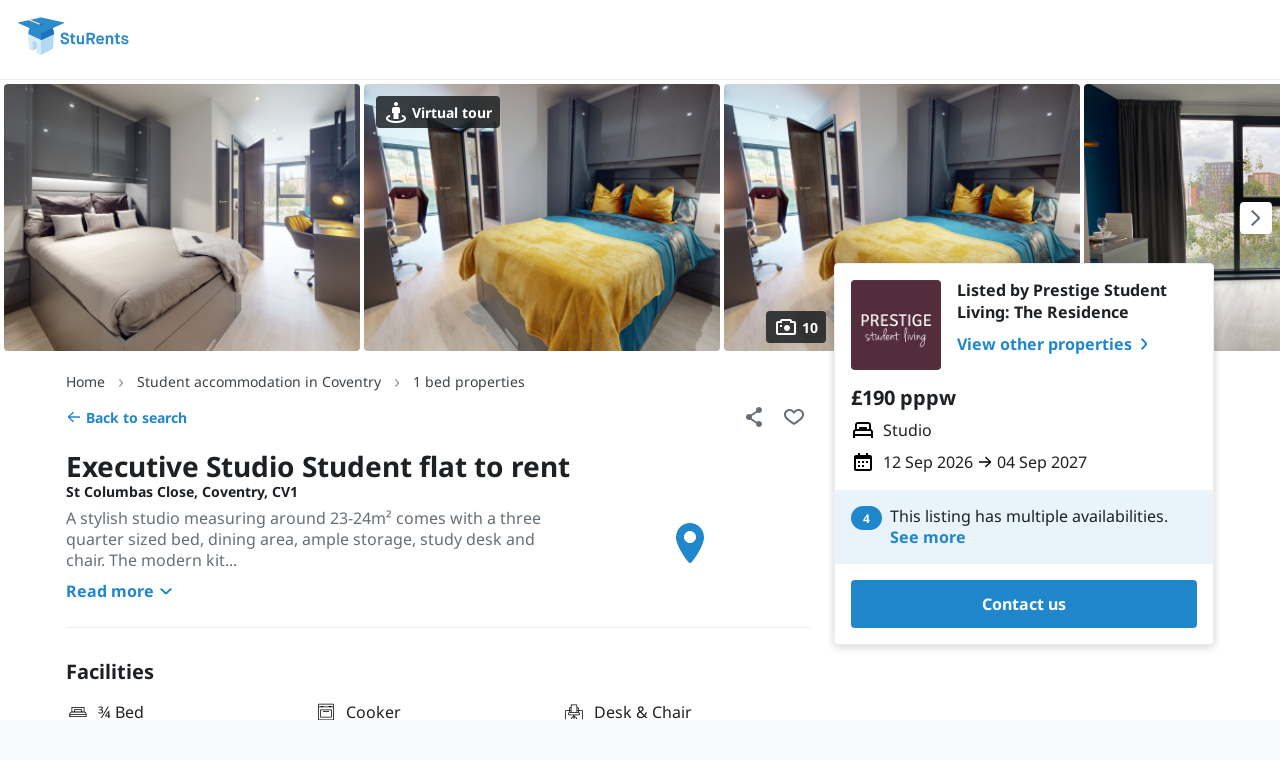

--- FILE ---
content_type: text/html; charset=utf-8
request_url: https://sturents.com/student-accommodation/coventry/house/executive-studio-st-columbas-close/220722
body_size: 40036
content:
<!DOCTYPE html><!--[if lt IE 10]> <html class="lt-ie9" lang="en-GB"> <![endif]--><!--[if gt IE 11]><!--> <html lang="en-GB"> <!--<![endif]--><head><title>Executive Studio student flat to rent on St Columbas Close, Coventry, CV1 4BX | StuRents</title><meta name="viewport" content="width=device-width,initial-scale=1,user-scalable=0"/><link rel="stylesheet" type="text/css" href="https://static.sturents.com/css/house_new.css?1768556779"/><link rel="preload" href="https://static.sturents.com/css/fonts/g/noto-sans/noto-sans-latin-v38.woff2" as="font" crossorigin><link href="https://static.sturents.com/css/icons.css?1768556779" rel="stylesheet"/><meta name="description" content="Studio flat in Coventry for £190 pppw from Prestige Student Living: The Residence. See more details, arrange a viewing, virtual tour or book on StuRents today - 220722"/><link rel="icon" href="https://static.sturents.com/images/favicon-sturents.ico"/><link rel="canonical" href="https://sturents.com/student-accommodation/coventry/house/executive-studio-st-columbas-close/220722"/><meta property="og:url" content="https://sturents.com/student-accommodation/coventry/house/executive-studio-st-columbas-close/220722"/><meta property="fb:app_id" content="150321398364420"/> <meta property="og:title" content="Check out this Student accommodation in Coventry for rent on StuRents"/><meta property="og:type" content="website"/><meta property="og:site_name" content="StuRents.com"/><meta property="og:description" content="Student accommodation for rent in Executive Studio, St Columbas Close, Coventry, CV1 4BX for £190 per person per week"/><meta property="og:image" content="https://public.sturents.com/photos/8252019.jpg"/><meta property="og:image:secure_url" content="https://public.sturents.com/photos/8252019.jpg"/><meta property="og:image" content="https://public.sturents.com/photos/8252021.jpg"/><meta property="og:image:secure_url" content="https://public.sturents.com/photos/8252021.jpg"/><meta property="og:image" content="https://public.sturents.com/photos/8251998.jpg"/><meta property="og:image:secure_url" content="https://public.sturents.com/photos/8251998.jpg"/><meta property="og:image" content="https://public.sturents.com/photos/8251991.jpg"/><meta property="og:image:secure_url" content="https://public.sturents.com/photos/8251991.jpg"/><meta property="og:image" content="https://public.sturents.com/photos/8251993.jpg"/><meta property="og:image:secure_url" content="https://public.sturents.com/photos/8251993.jpg"/><meta property="og:image" content="https://public.sturents.com/photos/8251996.jpg"/><meta property="og:image:secure_url" content="https://public.sturents.com/photos/8251996.jpg"/><meta property="og:image" content="https://public.sturents.com/photos/8251997.jpg"/><meta property="og:image:secure_url" content="https://public.sturents.com/photos/8251997.jpg"/><meta property="og:image" content="https://public.sturents.com/photos/8252018.jpg"/><meta property="og:image:secure_url" content="https://public.sturents.com/photos/8252018.jpg"/><meta property="og:image" content="https://public.sturents.com/photos/8252020.jpg"/><meta property="og:image:secure_url" content="https://public.sturents.com/photos/8252020.jpg"/><meta property="og:updated_time" content="1768556779"/><meta name="twitter:card" content="summary_large_image"/><meta name="twitter:site" content="@StuRents"/><meta name="twitter:title" content="Check out this Student accommodation in Coventry for rent on StuRents"/><meta name="twitter:description" content="Student accommodation for rent in Executive Studio, St Columbas Close, Coventry, CV1 4BX for £190 per person per week"/><meta name="twitter:image" content="https://public.sturents.com/photos/8252019.jpg"/><meta name="google-signin-client_id" content="891912094055-s6oet333djfk6m9rarms5f0aaaid529f.apps.googleusercontent.com"/><meta name="google-signin-cookiepolicy" content="single_host_origin"/><meta name="msvalidate.01" content="4595EC719FF11BAE14B989CBA3370194"/><link rel="apple-touch-icon" sizes="180x180" href="https://static.sturents.com/images/apple-touch-icon-precomposed.png"/><meta name="msapplication-config" content="none"/><script type="application/ld+json">
  {
    "@context": "http://schema.org",
    "@type": "Apartment",
    "name": "Executive Studio, St Columbas Close",
    "description": "Student studio flat in Coventry",
    "url": "https://sturents.com/student-accommodation/coventry/house/executive-studio-st-columbas-close/220722",
    "photo": "https://public.sturents.com/photos/8252019.jpg",
    "accommodationCategory": "RESI",
    "address": [
      {
        "@type": "PostalAddress",
        "streetAddress": "St Columbas Close",
        "addressRegion": "Coventry",
        "postalCode": "CV1 4BX",
        "addressCountry": "GB"
      }
    ],
    "numberOfBathroomsTotal": "1",
    "numberOfBedrooms": "1",
    "leaseLength": {
      "@type": "QuantitativeValue",
      "value": 51,
      "unitText": "weeks"
    },
    "permittedUsage": "Ideal for self-contained living",
        "amenityFeature": [{"@type":"LocationFeatureSpecification","@name":"\u00be Bed"},{"@type":"LocationFeatureSpecification","@name":"Cooker"},{"@type":"LocationFeatureSpecification","@name":"Desk & Chair"},{"@type":"LocationFeatureSpecification","@name":"En Suite"},{"@type":"LocationFeatureSpecification","@name":"Freezer"},{"@type":"LocationFeatureSpecification","@name":"Gym"},{"@type":"LocationFeatureSpecification","@name":"Laundry Room"},{"@type":"LocationFeatureSpecification","@name":"Microwave"},{"@type":"LocationFeatureSpecification","@name":"On Site Maintenance"},{"@type":"LocationFeatureSpecification","@name":"Private Dining Room"},{"@type":"LocationFeatureSpecification","@name":"WiFi"}],
        "geo": {
      "@type": "GeoCoordinates",
      "latitude": 52.413486480713,
      "longitude": -1.5138969421387
    }
  }
</script><script type="application/ld+json">
  {
    "@context": "https://schema.org",
    "@type": "BreadcrumbList",
    "itemListElement": [
            {
        "@type": "ListItem",
        "position": "0",
        "name": "Home",
        "item": "https://sturents.com/"
      },
            {
        "@type": "ListItem",
        "position": "1",
        "name": "Student accommodation in Coventry",
        "item": "https://sturents.com/student-accommodation/coventry"
      },
            {
        "@type": "ListItem",
        "position": "2",
        "name": "1 bed properties",
        "item": "https://sturents.com/s/coventry/coventry?beds=1"
      }
          ]
  }
</script>
</head><body data-url='https://sturents.com/' data-dir='https://sturents.com/' data-dir_static='https://static.sturents.com/' data-dir_public='https://public.sturents.com/' data-path='/' data-beta='' data-local='' data-protocol='https' data-cache='1768556779' data-theme='' data-disable_home_link='' data-user='0' data-chat='' data-name='' data-email='' data-initials='' data-url_pic='' data-is_landlord='' data-is_marketing='' data-is_ops='' data-iphone='' data-allow_chat_enquiries='' data-allow_chat_other='' data-allow_chat_video='' class="">

  


<div
    class="js-listing-view"
    data-marketing_action='{"location":"listing","id":220722,"type":"listing-view"}'
></div>
<div class="page-wrap js-house-profile" data-loc="28">
  





          
<div class="new--header new--header-default js-header on-house-profile">
  <div class="new--header-content">
        <a href="https://sturents.com/" class="new--header-logo ">
              <?xml version="1.0" encoding="utf-8"?>
<svg version="1.1" id="Layer_1" xmlns="http://www.w3.org/2000/svg"  x="0px" y="0px"
	 viewBox="0 0 648 216" style="enable-background:new 0 0 648 216; max-width: 240px;" xml:space="preserve" aria-label="StuRents">
<style type="text/css">
	.st0{fill:none;}
	.st1{fill:#336BB4;}
	.st2{fill:#2E8BCA;}
	.st3{fill:#B3D8F2;}
	.st4{fill:#F4CE83;}
	.st5{fill:#1B74BB;}
	.st6{fill:#D8EBF8;}
</style>
<g>
	<path class="st0" d="M68.5,22.4l58.3,24.2v-1.3c0-1,1.7-1.9,4.1-2.4L77.1,20.5"/>
	<path class="st2" d="M68.5,22.4l-58.4,13v2.2l63.1,28.1c-4.4,9.1-6.9,19.4-6.9,30.2c0,0.8,0,1.6,0.1,2.4l69.1,32.5l69.1-32.5
		c0-0.8,0.1-1.6,0.1-2.4c0-1.4-0.1-2.7-0.1-4.1c-0.5-9.3-2.9-18.2-6.8-26.1l63.2-28.1v-2.2L135.5,7.5l-58.4,13l53.9,22.4
		c-2.5,0.5-4.1,1.4-4.1,2.4v1.3L68.5,22.4"/>
	<polygon class="st3" points="135.5,130.7 66.4,98.2 71.2,176.2 91.3,186.7 112.6,176.2 112.6,197.9 135.5,209.9 199.8,176.2
		204.6,98.2 	"/>
	<path class="st4" d="M126.8,46.6v-1.3c0-1,1.7-1.9,4.1-2.4L77.1,20.5l-8.6,1.9L126.8,46.6z"/>
	<path class="st5" d="M204.5,91.7c-0.5-9.3-2.9-18.2-6.8-26.1l-62.2,27.7v37.5l69.1-32.5c0-0.8,0.1-1.6,0.1-2.4
		C204.6,94.5,204.6,93.1,204.5,91.7z"/>
	<path class="st5" d="M144.1,47.5v-2.2c0-1.6-3.9-2.9-8.6-2.9c-1.7,0-3.2,0.2-4.5,0.4c-2.5,0.5-4.1,1.4-4.1,2.4v1.3v0.9
		c0,1.6,3.9,2.9,8.6,2.9C140.2,50.3,144.1,49.1,144.1,47.5z"/>
	<path class="st6" d="M66.4,98.2l4.8,77.9l20.1,10.6l-1.9-44.5c0-6.1,5.2-8.7,11.3-6c6.1,2.7,11,9.2,11.3,16l0.5,23.9v21.7l22.9,12
		v-79.2L66.4,98.2z"/>
	<g>
		<path class="st2" d="M251.8,128.7c1.4,9.1,4,13.6,12.2,13.6c6.4,0,11-2.3,11-7.1s-2.1-6.5-15.9-10.8c-13.3-4.1-17.6-9.8-17.6-17.8
			c0-9.1,7.4-17.5,20.7-17.5c10.8,0,20.7,5,22.9,16.8l-11.5,2.9c-1.5-4.7-4.4-8.7-11.3-8.7c-6.3,0-9.1,2.7-9.1,6.4s2,4.6,15.6,9.2
			c13.9,4.7,17.8,9.7,17.8,18.6c0,10.7-8.6,18.9-22.6,18.9c-13.7,0-22.9-7.1-24.7-21.9L251.8,128.7z"/>
		<path class="st2" d="M297.4,115h-7.2v-9.7h7.5V94h10.8v11.4h11.8v9.7h-11.6v19.2c0,4.7,1,6.7,6.2,6.7h3.8v11h-4.8
			c-13,0-16.4-5.5-16.4-16.6V115z"/>
		<path class="st2" d="M328.6,105.4H340v28.8c0,6.1,2.3,8.1,7,8.1c5,0,9.2-2.3,9.2-9v-27.9h11.4V152h-10.9v-4.5h-0.2
			c-1.5,2-5.4,5.8-12.1,5.8c-11.3,0-15.9-7.6-15.9-17.8V105.4z"/>
		<path class="st2" d="M380.9,90.4h25c12.6,0,21.2,7.5,21.2,19.6c0,9.1-5.1,15.4-13,17.9l13.1,24h-12.8l-12.4-22.9h-9.1V152h-11.9
			V90.4z M404.9,118.8c6.2,0,10.1-2.7,10.1-8.8s-3.9-8.9-10.1-8.9h-12.1v17.7H404.9z"/>
		<path class="st2" d="M474.1,142.9c-3.9,5.6-9.6,10.4-19.2,10.4c-12.8,0-22.1-9.5-22.1-24.6s9.4-24.6,21.5-24.6s21.4,9.5,21.4,24.6
			v3.4h-31.3c0.4,7.2,4,11.1,10.3,11.1c6,0,9.1-4,11.4-7.3L474.1,142.9z M464.6,123.6c-0.5-5.9-4.1-9.5-10.3-9.5
			c-5.8,0-9.5,4.3-9.9,9.5H464.6z"/>
		<path class="st2" d="M484.9,105.4h11v4.5h0.2c2.4-3.1,7.1-5.8,12.3-5.8c10.3,0,16.5,6.4,16.5,17.4V152h-11.4v-27.7
			c0-6.1-1.9-9.7-8.2-9.7c-5.6,0-9,3.5-9,8.9V152h-11.4V105.4z"/>
		<path class="st2" d="M539.2,115H532v-9.7h7.5V94h10.8v11.4H562v9.7h-11.6v19.2c0,4.7,1,6.7,6.2,6.7h3.8v11h-4.8
			c-13,0-16.4-5.5-16.4-16.6V115z"/>
		<path class="st2" d="M577.6,133.9c0.8,6.2,4.4,9.8,10.5,9.8c5.6,0,9.2-1.9,9.2-5.2s-3.1-3.8-12.6-6.5
			c-10.2-2.9-15.6-6.5-15.6-13.7s6.2-14.2,17.6-14.2s17.3,5.8,19.6,13.7l-9.5,2.9c-1.4-3.9-3.8-7.2-10-7.2c-4.7,0-7.3,2-7.3,4.3
			c0,2.6,1.8,3.3,14,6.8c11.5,3.2,14.1,7.7,14.1,14.2s-5.6,14.5-19,14.5c-14.1,0-20-8.7-21.2-16.7L577.6,133.9z"/>
	</g>
</g>
</svg>

          </a>
    <div class="new--header-desktop new--margin-left-400">
      <div>
              </div>
                <div class="new--flex-row new--align-center">
              <button
      class="new--button-subtle new--margin-left-300 js-sidebar-open js-user-only js-shortlist-animation-target"
      data-target="#sidebar-shortlist"
      style="display: none; position: relative;"
  >
    Shortlist
  </button>
  <button
      class="new--button-subtle new--margin-left-300 js-sidebar-open js-logged-in-only"
      data-target="#sidebar-conversations"
      style="display: none;"
  >
    Messages
  </button>

                          <div class="new--dropdown is-right new--margin-left-300 js-landlord-only js-9-dots-menu new--hidden">
    <div class="new--dropdown-trigger new--padding-vertical-200">
      <button class="js-dropdown-button new--button-subtle icon-only ">
          <div class="new--icon size-200" style="max-height: 64px; max-width: 64px; ">
        <svg class="new--icon-9-dot-fill" width="100%" height="100%" viewBox="0 0 24 24" xmlns="http://www.w3.org/2000/svg">
<path d="M4 6C4 4.89543 4.89543 4 6 4C7.10457 4 8 4.89543 8 6C8 7.10457 7.10457 8 6 8C4.89543 8 4 7.10457 4 6Z" fill="#1E2124"/>
<path d="M10 6C10 4.89543 10.8954 4 12 4C13.1046 4 14 4.89543 14 6C14 7.10457 13.1046 8 12 8C10.8954 8 10 7.10457 10 6Z" fill="#1E2124"/>
<path d="M16 6C16 4.89543 16.8954 4 18 4C19.1046 4 20 4.89543 20 6C20 7.10457 19.1046 8 18 8C16.8954 8 16 7.10457 16 6Z" fill="#1E2124"/>
<path d="M4 12C4 10.8954 4.89543 10 6 10C7.10457 10 8 10.8954 8 12C8 13.1046 7.10457 14 6 14C4.89543 14 4 13.1046 4 12Z" fill="#1E2124"/>
<path d="M10 12C10 10.8954 10.8954 10 12 10C13.1046 10 14 10.8954 14 12C14 13.1046 13.1046 14 12 14C10.8954 14 10 13.1046 10 12Z" fill="#1E2124"/>
<path d="M16 12C16 10.8954 16.8954 10 18 10C19.1046 10 20 10.8954 20 12C20 13.1046 19.1046 14 18 14C16.8954 14 16 13.1046 16 12Z" fill="#1E2124"/>
<path d="M4 18C4 16.8954 4.89543 16 6 16C7.10457 16 8 16.8954 8 18C8 19.1046 7.10457 20 6 20C4.89543 20 4 19.1046 4 18Z" fill="#1E2124"/>
<path d="M10 18C10 16.8954 10.8954 16 12 16C13.1046 16 14 16.8954 14 18C14 19.1046 13.1046 20 12 20C10.8954 20 10 19.1046 10 18Z" fill="#1E2124"/>
<path d="M16 18C16 16.8954 16.8954 16 18 16C19.1046 16 20 16.8954 20 18C20 19.1046 19.1046 20 18 20C16.8954 20 16 19.1046 16 18Z" fill="#1E2124"/>
</svg>

  </div>

      </button>
    </div>
    <div class="new--dropdown-menu">
      <div class="new--9-dots-menu">
        <a href="https://sturents.com/manage" class="new--9-dots-link">
          <div class="title">Portfolio</div>
        </a>
        <a href="https://sturents.com/data-portal" class="new--9-dots-link">
          <div class="title">Insights</div>
        </a>
      </div>
    </div>
  </div>
  <div class="new--dropdown is-right new--margin-left-300 js-landlord-only" style="display: none;">
    <div class="new--dropdown-trigger new--padding-vertical-200">
      <button class="new--button-unstyled js-dropdown-button js-landlord-menu-button">
        <div class="new--avatar logo-100 js-landlord-logo"></div>
      </button>
    </div>
    <div class="new--dropdown-menu">
      <p class="new--dropdown-menu-title js-landlord-name"></p>
      <a href="https://sturents.com/manage/profile" class="new--dropdown-menu-link">Business details</a>
      <a href="https://sturents.com/manage/accounts" class="new--dropdown-menu-link">Landlord accounts</a>
      <a href="https://sturents.com/manage/automations" class="new--dropdown-menu-link">Automations</a>
      <a href="https://sturents.com/manage/products" class="new--dropdown-menu-link">Products</a>
      <a href="https://sturents.com/manage/billing" class="new--dropdown-menu-link">Billing</a>
      <a href="https://sturents.com/manage/verification" class="new--dropdown-menu-link">Verification</a>
      <button class="new--dropdown-menu-link js-open-switch-landlord-account-modal" style="display: none;">Switch
        landlord account
      </button>
    </div>
  </div>

              <div class="new--dropdown is-right new--margin-left-300 js-logged-in-only" style="display: none">
    <div class="new--dropdown-trigger new--padding-vertical-200">
      <button class="new--button-unstyled js-dropdown-button">
        <div class="new--avatar user-100 js-user-avatar">
          <div class="new--avatar-initials">
            <span></span>
          </div>
        </div>
      </button>
    </div>
    <div class="new--dropdown-menu new--user-menu">
      <p class="new--dropdown-menu-title js-user-menu-name"></p>
      <a href="https://sturents.com/admin/home" class="new--dropdown-menu-link js-admin-only">Admin</a>
      <a href="https://sturents.com/admin-login" class="new--dropdown-menu-link js-admin-as-user-only">Return to admin
        console</a>
      <a href="https://sturents.com/account" class="new--dropdown-menu-link js-user-only">My account</a>
      <a href="https://sturents.com/account/edit" class="new--dropdown-menu-link js-landlord-only">My account</a>
      <form method="post" action="https://sturents.com/log-out" class="logout-form">
        <button type="submit" class="new--dropdown-menu-link logout-submit">Log out</button>
      </form>
    </div>
  </div>

              <a href="/login" class="new--button-primary new--margin-left-300 js-open-login-modal js-logged-out-only"
          style="display: none;">Log in
  </a>

          </div>
          </div>
    <div class="new--header-mobile">
                <button class="new--button-subtle icon-only size-300 js-mobile-menu-open">
              <div class="new--icon size-300" style="max-height: 64px; max-width: 64px; ">
        <svg class="new--icon-menu-hamburger" width="100%" height="100%" viewBox="0 0 24 24" xmlns="http://www.w3.org/2000/svg">
<path d="M4 17C4 17.5523 4.44772 18 5 18H19C19.5523 18 20 17.5523 20 17C20 16.4477 19.5523 16 19 16H5C4.44772 16 4 16.4477 4 17ZM4 12C4 12.5523 4.44772 13 5 13H19C19.5523 13 20 12.5523 20 12C20 11.4477 19.5523 11 19 11H5C4.44772 11 4 11.4477 4 12ZM5 6C4.44772 6 4 6.44772 4 7C4 7.55228 4.44772 8 5 8H19C19.5523 8 20 7.55228 20 7C20 6.44772 19.5523 6 19 6H5Z" />
</svg>

  </div>

          </button>
      
    </div>
  </div>
</div>

<div class="new--drawer-overlay js-drawer-overlay js-drawer-close closed"></div>












<div class="new--drawer logged-out js-drawer js-mobile-menu closed">
  <div class="new--drawer-header">
    <a href="https://sturents.com/" class="new--header-logo">
      <?xml version="1.0" encoding="utf-8"?>
<svg version="1.1" id="Layer_1" xmlns="http://www.w3.org/2000/svg"  x="0px" y="0px"
	 viewBox="0 0 648 216" style="enable-background:new 0 0 648 216; max-width: 240px;" xml:space="preserve" aria-label="StuRents">
<style type="text/css">
	.st0{fill:none;}
	.st1{fill:#336BB4;}
	.st2{fill:#2E8BCA;}
	.st3{fill:#B3D8F2;}
	.st4{fill:#F4CE83;}
	.st5{fill:#1B74BB;}
	.st6{fill:#D8EBF8;}
</style>
<g>
	<path class="st0" d="M68.5,22.4l58.3,24.2v-1.3c0-1,1.7-1.9,4.1-2.4L77.1,20.5"/>
	<path class="st2" d="M68.5,22.4l-58.4,13v2.2l63.1,28.1c-4.4,9.1-6.9,19.4-6.9,30.2c0,0.8,0,1.6,0.1,2.4l69.1,32.5l69.1-32.5
		c0-0.8,0.1-1.6,0.1-2.4c0-1.4-0.1-2.7-0.1-4.1c-0.5-9.3-2.9-18.2-6.8-26.1l63.2-28.1v-2.2L135.5,7.5l-58.4,13l53.9,22.4
		c-2.5,0.5-4.1,1.4-4.1,2.4v1.3L68.5,22.4"/>
	<polygon class="st3" points="135.5,130.7 66.4,98.2 71.2,176.2 91.3,186.7 112.6,176.2 112.6,197.9 135.5,209.9 199.8,176.2
		204.6,98.2 	"/>
	<path class="st4" d="M126.8,46.6v-1.3c0-1,1.7-1.9,4.1-2.4L77.1,20.5l-8.6,1.9L126.8,46.6z"/>
	<path class="st5" d="M204.5,91.7c-0.5-9.3-2.9-18.2-6.8-26.1l-62.2,27.7v37.5l69.1-32.5c0-0.8,0.1-1.6,0.1-2.4
		C204.6,94.5,204.6,93.1,204.5,91.7z"/>
	<path class="st5" d="M144.1,47.5v-2.2c0-1.6-3.9-2.9-8.6-2.9c-1.7,0-3.2,0.2-4.5,0.4c-2.5,0.5-4.1,1.4-4.1,2.4v1.3v0.9
		c0,1.6,3.9,2.9,8.6,2.9C140.2,50.3,144.1,49.1,144.1,47.5z"/>
	<path class="st6" d="M66.4,98.2l4.8,77.9l20.1,10.6l-1.9-44.5c0-6.1,5.2-8.7,11.3-6c6.1,2.7,11,9.2,11.3,16l0.5,23.9v21.7l22.9,12
		v-79.2L66.4,98.2z"/>
	<g>
		<path class="st2" d="M251.8,128.7c1.4,9.1,4,13.6,12.2,13.6c6.4,0,11-2.3,11-7.1s-2.1-6.5-15.9-10.8c-13.3-4.1-17.6-9.8-17.6-17.8
			c0-9.1,7.4-17.5,20.7-17.5c10.8,0,20.7,5,22.9,16.8l-11.5,2.9c-1.5-4.7-4.4-8.7-11.3-8.7c-6.3,0-9.1,2.7-9.1,6.4s2,4.6,15.6,9.2
			c13.9,4.7,17.8,9.7,17.8,18.6c0,10.7-8.6,18.9-22.6,18.9c-13.7,0-22.9-7.1-24.7-21.9L251.8,128.7z"/>
		<path class="st2" d="M297.4,115h-7.2v-9.7h7.5V94h10.8v11.4h11.8v9.7h-11.6v19.2c0,4.7,1,6.7,6.2,6.7h3.8v11h-4.8
			c-13,0-16.4-5.5-16.4-16.6V115z"/>
		<path class="st2" d="M328.6,105.4H340v28.8c0,6.1,2.3,8.1,7,8.1c5,0,9.2-2.3,9.2-9v-27.9h11.4V152h-10.9v-4.5h-0.2
			c-1.5,2-5.4,5.8-12.1,5.8c-11.3,0-15.9-7.6-15.9-17.8V105.4z"/>
		<path class="st2" d="M380.9,90.4h25c12.6,0,21.2,7.5,21.2,19.6c0,9.1-5.1,15.4-13,17.9l13.1,24h-12.8l-12.4-22.9h-9.1V152h-11.9
			V90.4z M404.9,118.8c6.2,0,10.1-2.7,10.1-8.8s-3.9-8.9-10.1-8.9h-12.1v17.7H404.9z"/>
		<path class="st2" d="M474.1,142.9c-3.9,5.6-9.6,10.4-19.2,10.4c-12.8,0-22.1-9.5-22.1-24.6s9.4-24.6,21.5-24.6s21.4,9.5,21.4,24.6
			v3.4h-31.3c0.4,7.2,4,11.1,10.3,11.1c6,0,9.1-4,11.4-7.3L474.1,142.9z M464.6,123.6c-0.5-5.9-4.1-9.5-10.3-9.5
			c-5.8,0-9.5,4.3-9.9,9.5H464.6z"/>
		<path class="st2" d="M484.9,105.4h11v4.5h0.2c2.4-3.1,7.1-5.8,12.3-5.8c10.3,0,16.5,6.4,16.5,17.4V152h-11.4v-27.7
			c0-6.1-1.9-9.7-8.2-9.7c-5.6,0-9,3.5-9,8.9V152h-11.4V105.4z"/>
		<path class="st2" d="M539.2,115H532v-9.7h7.5V94h10.8v11.4H562v9.7h-11.6v19.2c0,4.7,1,6.7,6.2,6.7h3.8v11h-4.8
			c-13,0-16.4-5.5-16.4-16.6V115z"/>
		<path class="st2" d="M577.6,133.9c0.8,6.2,4.4,9.8,10.5,9.8c5.6,0,9.2-1.9,9.2-5.2s-3.1-3.8-12.6-6.5
			c-10.2-2.9-15.6-6.5-15.6-13.7s6.2-14.2,17.6-14.2s17.3,5.8,19.6,13.7l-9.5,2.9c-1.4-3.9-3.8-7.2-10-7.2c-4.7,0-7.3,2-7.3,4.3
			c0,2.6,1.8,3.3,14,6.8c11.5,3.2,14.1,7.7,14.1,14.2s-5.6,14.5-19,14.5c-14.1,0-20-8.7-21.2-16.7L577.6,133.9z"/>
	</g>
</g>
</svg>

    </a>
    <button class="new--button-subtle icon-only size-300 js-mobile-menu-close">
        <div class="new--icon size-300" style="max-height: 64px; max-width: 64px; ">
        <svg class="new--icon-cross" width="100%" height="100%" viewBox="0 0 24 24" xmlns="http://www.w3.org/2000/svg">
    <path d="M19 6.41L17.59 5L12 10.59L6.41 5L5 6.41L10.59 12L5 17.59L6.41 19L12 13.41L17.59 19L19 17.59L13.41 12L19 6.41Z" />
</svg>

  </div>

    </button>
  </div>
  <nav role="navigation" class="new--drawer-content new--flex-column">
    <div class="new--drawer-masked-scroll-container">
      <div class="new--mobile-menu-top new--drawer-scroll-view js-mobile-menu-top js-body-scroll-lock-ignore">
        <ul class="new--margin-0 new--padding-0">
                        <li class="new--mobile-menu-item js-logged-in-only">
    <button class="new--mobile-menu-link new--mobile-menu-link-primary new--paragraph js-survey-open" style="display: none;">
      <span class="new--flex-row new--align-center new--overflow-hidden">
        <span>  <div class="new--icon size-300" style="max-height: 64px; max-width: 64px; ">
        <svg class="new--icon-clipboard-outline" width="100%" height="100%" viewBox="0 0 24 24" xmlns="http://www.w3.org/2000/svg">
    <path d="M8 10H16V12H8V10Z" />
    <path d="M14 14H8V16H14V14Z" />
    <path fill-rule="evenodd" clip-rule="evenodd" d="M9.75 2C9.15757 2 8.69746 2.3225 8.41967 2.69289C8.14211 3.06298 8 3.52841 8 4H6.75C6.01553 4 5.31438 4.29655 4.79991 4.81918C4.28597 5.34128 4 6.0461 4 6.77778V19.2222C4 19.9539 4.28597 20.6587 4.79991 21.1808C5.31438 21.7035 6.01553 22 6.75 22H17.25C17.9845 22 18.6856 21.7035 19.2001 21.1808C19.714 20.6587 20 19.9539 20 19.2222V6.77778C20 6.0461 19.714 5.34128 19.2001 4.81918C18.6856 4.29655 17.9845 4 17.25 4H16C16 3.52841 15.8579 3.06298 15.5803 2.69289C15.3025 2.3225 14.8424 2 14.25 2H9.75ZM14 6H10V4H14V6ZM16 6C16 6.47159 15.8579 6.93702 15.5803 7.30711C15.3025 7.6775 14.8424 8 14.25 8H9.75C9.15757 8 8.69746 7.6775 8.41967 7.30711C8.14211 6.93702 8 6.47159 8 6H6.75C6.55621 6 6.36712 6.07806 6.22522 6.22222C6.08278 6.36691 6 6.56646 6 6.77778V19.2222C6 19.4335 6.08278 19.6331 6.22522 19.7778C6.36712 19.9219 6.55622 20 6.75 20H17.25C17.4438 20 17.6329 19.9219 17.7748 19.7778C17.9172 19.6331 18 19.4335 18 19.2222V6.77778C18 6.56646 17.9172 6.36691 17.7748 6.22222C17.6329 6.07805 17.4438 6 17.25 6H16Z" />
</svg>

  </div>
</span>
        <span class="new--margin-left-200 new--overflow-ellipsis">Take a quick survey</span>
      </span>
    </button>
  </li>
  <li class="new--mobile-menu-item js-logged-in-only">
    <a href="#sidebar-conversations" class="new--mobile-menu-link new--paragraph js-sidebar-open">
      Messages
    </a>
  </li>
  <li class="new--mobile-menu-item js-logged-in-only js-user-only">
    <a href="#sidebar-shortlist" class="new--mobile-menu-link new--paragraph js-sidebar-open">
      Shortlist
    </a>
  </li>

                            </ul>
      </div>
    </div>
    <div class="new--mobile-menu-bottom">
      <ul class="new--margin-0 new--padding-0">
                            <li class="new--mobile-menu-item">
    <a
        href="https://sturents.com/listings"
        class="new--mobile-menu-link new--paragraph js-for-business"
                            >
      <span class="new--flex-row new--align-center new--overflow-hidden">
        <span>  <div class="new--icon size-200" style="max-height: 64px; max-width: 64px; ">
        <svg class="new--icon-briefcase-outline" width="100%" height="100%" viewBox="0 0 24 24" xmlns="http://www.w3.org/2000/svg">
    <path fill-rule="evenodd" clip-rule="evenodd" d="M10 3C9.23989 3 8.49062 3.26733 7.92142 3.77329C7.34839 4.28265 7 5.00051 7 5.77778V7H4.8C3.30014 7 2 8.16981 2 9.71429V18.2857C2 19.8302 3.30014 21 4.8 21H19.2C20.6999 21 22 19.8302 22 18.2857V9.71429C22 8.16981 20.6999 7 19.2 7H17V5.77778C17 5.00051 16.6516 4.28265 16.0786 3.77329C15.5094 3.26733 14.7601 3 14 3H10ZM15 7V5.77778C15 5.61206 14.927 5.42554 14.7498 5.26811C14.5689 5.10727 14.3008 5 14 5H10C9.69925 5 9.4311 5.10727 9.25015 5.26811C9.07304 5.42554 9 5.61206 9 5.77778V7H15ZM9 9H15V19H9V9ZM7 9H4.8C4.31163 9 4 9.36521 4 9.71429V18.2857C4 18.6348 4.31163 19 4.8 19H7V9ZM17 19V9H19.2C19.6884 9 20 9.36521 20 9.71429V18.2857C20 18.6348 19.6884 19 19.2 19H17Z" />
</svg>

  </div>
</span>
        <span class="new--margin-left-200 new--overflow-ellipsis">For business</span>
      </span>
    </a>
  </li>

                  <li class="new--mobile-menu-item new--margin-bottom-200 js-landlord-only js-9-dots-menu js-logged-in-only new--hidden">
    <button class="new--mobile-menu-link new--mobile-menu-link-large new--paragraph js-mobile-menu-dropdown-link">
      <div class="new--flex-row new--align-center new--overflow-hidden">
        <span class="new--flex-row new--align-center new--overflow-hidden">
          <span>  <div class="new--icon size-200" style="max-height: 64px; max-width: 64px; ">
        <svg class="new--icon-9-dot-fill" width="100%" height="100%" viewBox="0 0 24 24" xmlns="http://www.w3.org/2000/svg">
<path d="M4 6C4 4.89543 4.89543 4 6 4C7.10457 4 8 4.89543 8 6C8 7.10457 7.10457 8 6 8C4.89543 8 4 7.10457 4 6Z" fill="#1E2124"/>
<path d="M10 6C10 4.89543 10.8954 4 12 4C13.1046 4 14 4.89543 14 6C14 7.10457 13.1046 8 12 8C10.8954 8 10 7.10457 10 6Z" fill="#1E2124"/>
<path d="M16 6C16 4.89543 16.8954 4 18 4C19.1046 4 20 4.89543 20 6C20 7.10457 19.1046 8 18 8C16.8954 8 16 7.10457 16 6Z" fill="#1E2124"/>
<path d="M4 12C4 10.8954 4.89543 10 6 10C7.10457 10 8 10.8954 8 12C8 13.1046 7.10457 14 6 14C4.89543 14 4 13.1046 4 12Z" fill="#1E2124"/>
<path d="M10 12C10 10.8954 10.8954 10 12 10C13.1046 10 14 10.8954 14 12C14 13.1046 13.1046 14 12 14C10.8954 14 10 13.1046 10 12Z" fill="#1E2124"/>
<path d="M16 12C16 10.8954 16.8954 10 18 10C19.1046 10 20 10.8954 20 12C20 13.1046 19.1046 14 18 14C16.8954 14 16 13.1046 16 12Z" fill="#1E2124"/>
<path d="M4 18C4 16.8954 4.89543 16 6 16C7.10457 16 8 16.8954 8 18C8 19.1046 7.10457 20 6 20C4.89543 20 4 19.1046 4 18Z" fill="#1E2124"/>
<path d="M10 18C10 16.8954 10.8954 16 12 16C13.1046 16 14 16.8954 14 18C14 19.1046 13.1046 20 12 20C10.8954 20 10 19.1046 10 18Z" fill="#1E2124"/>
<path d="M16 18C16 16.8954 16.8954 16 18 16C19.1046 16 20 16.8954 20 18C20 19.1046 19.1046 20 18 20C16.8954 20 16 19.1046 16 18Z" fill="#1E2124"/>
</svg>

  </div>
</span>
          <span class="new--margin-left-200 new--overflow-ellipsis">More</span>
        </span>
      </div>
        <span class="new--dropdown-icon new--padding-horizontal-100">
      <div class="new--icon size-300" style="max-height: 64px; max-width: 64px; ">
        <svg class="new--icon-chevron-up-small" width="100%" height="100%" viewBox="0 0 24 24" xmlns="http://www.w3.org/2000/svg">
    <path d="M16.59 15L12.6859 11.32C12.3007 10.9569 11.6993 10.9569 11.3141 11.32L7.41 15L6 13.668L10.6266 9.29743C11.3974 8.56924 12.6026 8.56924 13.3734 9.29743L18 13.668L16.59 15Z" />
</svg>

  </div>

  </span>

    </button>
    <ul class="new--mobile-menu-dropdown new--margin-0 new--padding-0">
      <li class="new--mobile-menu-item">
        <a href="https://sturents.com/manage" class="new--mobile-menu-link new--paragraph">
          Portfolio
        </a>
      </li>
      <li class="new--mobile-menu-item">
        <a href="https://sturents.com/data-portal" class="new--mobile-menu-link new--paragraph">
          Insights
        </a>
      </li>
    </ul>
  </li>

          <li class="new--mobile-menu-item new--margin-bottom-200 js-landlord-only" style="display: none;">
    <button class="new--mobile-menu-link new--mobile-menu-link-large new--paragraph js-mobile-menu-dropdown-link js-landlord-menu-button">
      <div class="new--flex-row new--align-center new--overflow-hidden">
        <div class="new--avatar logo-200 js-landlord-logo"></div>
        <div class="new--flex-column new--align-start new--margin-left-300 new--overflow-hidden">
          <span class="new--heading-300 new--margin-bottom-100 new--overflow-ellipsis js-landlord-name"></span>
          <span class="new--paragraph-sml new--text-neutral-500 new--overflow-ellipsis">Landlord account</span>
        </div>
      </div>
        <span class="new--dropdown-icon new--padding-horizontal-100">
      <div class="new--icon size-300" style="max-height: 64px; max-width: 64px; ">
        <svg class="new--icon-chevron-up-small" width="100%" height="100%" viewBox="0 0 24 24" xmlns="http://www.w3.org/2000/svg">
    <path d="M16.59 15L12.6859 11.32C12.3007 10.9569 11.6993 10.9569 11.3141 11.32L7.41 15L6 13.668L10.6266 9.29743C11.3974 8.56924 12.6026 8.56924 13.3734 9.29743L18 13.668L16.59 15Z" />
</svg>

  </div>

  </span>

    </button>
    <ul class="new--mobile-menu-dropdown new--margin-0 new--padding-0">
      <li class="new--mobile-menu-item">
        <a href="https://sturents.com/manage/profile" class="new--mobile-menu-link new--paragraph">
          Business details
        </a>
        <a href="https://sturents.com/manage/accounts" class="new--mobile-menu-link new--paragraph">
          Landlord accounts
        </a>
        <a href="https://sturents.com/manage/automations" class="new--mobile-menu-link new--paragraph">
          Automations
        </a>
        <a href="https://sturents.com/manage/products" class="new--mobile-menu-link new--paragraph">
          Products
        </a>
        <a href="https://sturents.com/manage/billing" class="new--mobile-menu-link new--paragraph">
          Billing
        </a>
        <a href="https://sturents.com/manage/verification" class="new--mobile-menu-link new--paragraph">
          Verification
        </a>
        <button class="new--mobile-menu-link new--paragraph js-open-switch-landlord-account-modal" style="display: none;">Switch landlord account</button>
      </li>
    </ul>
  </li>

          <li class="new--mobile-menu-item new--margin-bottom-200 js-logged-in-only">
    <button class="new--mobile-menu-link new--mobile-menu-link-large new--paragraph js-mobile-menu-dropdown-link">
      <div class="new--flex-row new--align-center new--overflow-hidden">
        <div class="new--avatar user-200 js-user-avatar">
          <div class="new--avatar-initials">
            <span></span>
          </div>
        </div>
        <div class="new--flex-column new--align-start new--margin-left-300 new--overflow-hidden">
          <span class="new--heading-300 new--margin-bottom-100 new--overflow-ellipsis js-user-menu-name"></span>
          <span class="new--paragraph-sml new--text-neutral-500 new--overflow-ellipsis">My account</span>
        </div>
      </div>
        <span class="new--dropdown-icon new--padding-horizontal-100">
      <div class="new--icon size-300" style="max-height: 64px; max-width: 64px; ">
        <svg class="new--icon-chevron-up-small" width="100%" height="100%" viewBox="0 0 24 24" xmlns="http://www.w3.org/2000/svg">
    <path d="M16.59 15L12.6859 11.32C12.3007 10.9569 11.6993 10.9569 11.3141 11.32L7.41 15L6 13.668L10.6266 9.29743C11.3974 8.56924 12.6026 8.56924 13.3734 9.29743L18 13.668L16.59 15Z" />
</svg>

  </div>

  </span>

    </button>
    <ul class="new--mobile-menu-dropdown new--margin-0 new--padding-0">
      <li class="new--mobile-menu-item">
        <a href="https://sturents.com/admin/home" class="new--mobile-menu-link new--paragraph js-admin-only">
          Admin
        </a>
      </li>
      <li class="new--mobile-menu-item">
        <a href="https://sturents.com/admin-login" class="new--mobile-menu-link new--paragraph js-admin-as-user-only">
          Return to admin console
        </a>
      </li>
      <li class="new--mobile-menu-item">
        <a href="https://sturents.com/account" class="new--mobile-menu-link new--paragraph js-user-only">
          My account
        </a>
        <a href="https://sturents.com/account/edit" class="new--mobile-menu-link new--paragraph js-landlord-only">
          My account
        </a>
      </li>
      <li class="new--mobile-menu-item">
        <form method="post" action="https://sturents.com/log-out" class="logout-form">
          <button type="submit" class="new--mobile-menu-link new--paragraph new--mobile-menu-logout-button logout-submit">
            Log out
          </button>
        </form>
      </li>
    </ul>
  </li>

          <div class="new--flex-row new--align-center new--padding-300 js-logged-out-only">
    <a class="new--button-default button-large new--full-width js-open-login-modal" href="/login">Log in</a>
    <button class="new--button-primary button-large new--full-width new--margin-left-300 js-open-signup-modal">Create account</button>
  </div>

      </ul>
    </div>
  </nav>
</div>
<div class="new--sidebar closed" tabindex="-1">
  <section id="sidebar-shortlist" class="new--sidebar-section" style="display: none;">
  <div class="new--sidebar-header">
    <div class="new--sidebar-title new--heading-500">Shortlist</div>
    <div class="xs:new--hidden lg:new--block">
      <button class="new--button-subtle icon-only js-sidebar-close">
          <div class="new--icon size-200" style="max-height: 64px; max-width: 64px; ">
        <svg class="new--icon-cross" width="100%" height="100%" viewBox="0 0 24 24" xmlns="http://www.w3.org/2000/svg">
    <path d="M19 6.41L17.59 5L12 10.59L6.41 5L5 6.41L10.59 12L5 17.59L6.41 19L12 13.41L17.59 19L19 17.59L13.41 12L19 6.41Z" />
</svg>

  </div>

      </button>
    </div>
    <div class="lg:new--hidden">
      <button class="new--button-subtle icon-only size-300 js-sidebar-close">
          <div class="new--icon size-300" style="max-height: 64px; max-width: 64px; ">
        <svg class="new--icon-menu-hamburger" width="100%" height="100%" viewBox="0 0 24 24" xmlns="http://www.w3.org/2000/svg">
<path d="M4 17C4 17.5523 4.44772 18 5 18H19C19.5523 18 20 17.5523 20 17C20 16.4477 19.5523 16 19 16H5C4.44772 16 4 16.4477 4 17ZM4 12C4 12.5523 4.44772 13 5 13H19C19.5523 13 20 12.5523 20 12C20 11.4477 19.5523 11 19 11H5C4.44772 11 4 11.4477 4 12ZM5 6C4.44772 6 4 6.44772 4 7C4 7.55228 4.44772 8 5 8H19C19.5523 8 20 7.55228 20 7C20 6.44772 19.5523 6 19 6H5Z" />
</svg>

  </div>

      </button>
    </div>
  </div>
  <div class="new--sidebar-content">
    
<template id="new--listing-item-template">
                  <a
      href=""
            class="new--listing-item js-listing-item js-listing-link "
      data-house="[]"
      data-house-id=""
      data-photo=""
              data-marketing_action='{"location":"listing","id":220722,"type":"listing-click"}'
        >
    <div class="new--listing-item-top">
      <div
          class="new--listing-item-image js-listing-image "
                                style="background-image: url();"
                ></div>
      <div class="new--listing-item-top-left js-listing-rating">
            
      </div>
      <div class="new--listing-item-top-right">
          <button
    class="new--button-raised icon-only new--shortlist-button js-shortlist-button"
          data-marketing_action='{"location":"listing","id":220722,"type":"shortlist-click"}'
    >
	<div class="new--icon heart-fill size-200">
		<svg class="new--icon-heart-fill" width="100%" height="100%" viewBox="0 0 24 24" xmlns="http://www.w3.org/2000/svg">
<path d="M12 20C12 20 9.5 18.5 7.5 17C5.5 15.5 2 13.103 2 9.3951C2 6.37384 4.42 4 7.5 4C9.24 4 10.91 4.79455 12 6.05014C13.09 4.79455 14.76 4 16.5 4C19.58 4 22 6.37384 22 9.3951C22 13.103 18.5 15.5 16.5 17C14.5 18.5 12 20 12 20Z" />
</svg>

	</div>
	<div class="new--icon heart-outline size-200">
		<svg class="new--icon-heart-outline" width="100%" height="100%" viewBox="0 0 24 24" xmlns="http://www.w3.org/2000/svg">
<path fill-rule="evenodd" clip-rule="evenodd" d="M12 9.10098L10.4897 7.36125C9.77172 6.53419 8.64868 6 7.5 6C5.48808 6 4 7.51455 4 9.3951C4 10.5723 4.54517 11.6414 5.48672 12.6877C6.35075 13.6479 7.39293 14.425 8.36616 15.1506C8.47849 15.2344 8.58989 15.3174 8.7 15.4C9.64469 16.1085 10.7243 16.8291 11.5815 17.3801C11.729 17.4749 11.8691 17.5642 12 17.6471C12.1309 17.5642 12.271 17.4749 12.4185 17.3801C13.2757 16.8291 14.3553 16.1085 15.3 15.4C15.4101 15.3174 15.5215 15.2344 15.6338 15.1506C16.6071 14.425 17.6493 13.6479 18.5133 12.6877C19.4548 11.6414 20 10.5723 20 9.3951C20 7.51455 18.5119 6 16.5 6C15.3513 6 14.2283 6.53419 13.5103 7.36125L12 9.10098ZM10.7723 4.98435C9.81818 4.36236 8.67505 4 7.5 4C4.42 4 2 6.37384 2 9.3951C2 13 5.13862 15.2421 7.1699 16.7537C7.28366 16.8384 7.39394 16.9205 7.5 17C9.5 18.5 12 20 12 20C12 20 14.5 18.5 16.5 17C16.6061 16.9205 16.7163 16.8384 16.8301 16.7537C18.8614 15.2421 22 12.9064 22 9.3951C22 6.37384 19.58 4 16.5 4C15.325 4 14.1818 4.36236 13.2277 4.98435C12.769 5.2834 12.3539 5.64247 12 6.05014C11.6461 5.64247 11.231 5.2834 10.7723 4.98435Z" />
</svg>

	</div>
</button>
      </div>
      <div class="new--listing-item-admin-data js-listing-item-admin-data" style="display: none;"></div>
    </div>

    <div class="new--listing-item-bottom">
      <div class="new--flex-row">
        <div
            class="new--avatar logo-200 new--listing-landlord-logo js-listing-logo"
        >
                      <img src="https://static.sturents.com/images/company-placeholder.jpg" alt="Logo for " onerror="this.style.display='none'" />
        </div>
        <div class="new--listing-heading-container js-listing-meta-container">
          <div class="new--heading-200 js-listing-beds"></div>
          <div class="new--heading-200 js-listing-price js-listing-available-only">
                     pppw
          </div>
        </div>
      </div>
      <div class="new--listing-title new--heading-300 js-listing-title"></div>
      <p class="new--listing-subtitle new--helpertext js-listing-subtitle">
        Available <strong>immediately</strong>
      </p>
    </div>
  </a>

</template>
    <template id="new--hullstars-marker-template">
  <div class="new--assured-marker hullstars">
      <div class="new--icon size-200" style="max-height: 64px; max-width: 64px; ">
        <svg class="new--icon-hullstars" width="100%" height="100%" viewBox="0 0 24 24" xmlns="http://www.w3.org/2000/svg">
    <path d="M12 3L14.1246 9.87539H21L15.4377 14.1246L17.5623 21L15.1543 19.169V17.0961H13.5771V17.9252L12 16.7508L6.43769 21L8.56231 14.1246L3 9.87539H9.87539L12 3Z" />
</svg>

  </div>

    <span>HullSTARS</span>
  </div>
</template>
    <template id="new--durham-assured-marker-template">
  <div class="new--assured-marker durham-assured">
      <div class="new--icon size-200" style="max-height: 64px; max-width: 64px; ">
        <svg class="new--icon-durham-assured" width="100%" height="100%" viewBox="0 0 24 24" xmlns="http://www.w3.org/2000/svg">
    <path d="M11.2875 3.16931C11.7347 2.94356 12.2653 2.94356 12.7125 3.16931L20.7176 7.20997C21.0941 7.40003 21.0941 7.9291 20.7176 8.11917L20.3741 8.29258L20.7892 12.9862C20.8157 13.2848 20.5762 13.5415 20.2713 13.5415H19.8457C19.5408 13.5415 19.3014 13.2848 19.3278 12.9862L19.7135 8.626L12.7125 12.1598C12.2653 12.3856 11.7347 12.3856 11.2875 12.1598L3.2824 8.11917C2.90587 7.9291 2.90587 7.40003 3.2824 7.20997L11.2875 3.16931Z" />
    <path fill-rule="evenodd" clip-rule="evenodd" d="M6.64858 11.3997L11.2876 13.7413C11.7348 13.967 12.2653 13.967 12.7125 13.7413L17.2216 11.4653C17.5675 11.2907 17.979 11.5376 17.979 11.9199V20.489C17.979 20.7712 17.7462 21 17.4591 21H14.0796V17.1188H9.92038V21H6.41109C6.12398 21 5.89119 20.7712 5.89119 20.489V11.8543C5.89119 11.472 6.30263 11.2251 6.64858 11.3997ZM16.9391 14.3081H14.8595V16.3523H16.9391V14.3081Z" />
</svg>

  </div>

    <span>Durham Assured</span>
  </div>
</template>
    <div class="new--empty-state-shortlist">
  <div class="new--empty-state-main-text">No shortlisted properties</div>
  <p class="new--empty-state-body-text">Add properties to your shortlist and send multiple enquiries at the same time</p>
</div>
    <div class="new--shortlist ajax-shortlist with-bulk"></div>
  </div>
  <div class="new--sidebar-footer">
    <button
        class="new--button-primary button-large new--full-width js-send-multiple-enquiries js-show-multiple-enquiries js-send-multiple-enquiries-sidebar">
      Send multiple enquiries
    </button>
  </div>
</section>
  
<div class="js-chat-context" data-url="wss://chat.sturents.com:8089/ws"></div>
<section id="sidebar-conversations" class="new--sidebar-section" style="display: none;">
  <div class="new--sidebar-header">
    <div class="new--heading-500">Messages</div>
    <div class="xs:new--hidden lg:new--block">
      <button class="new--button-subtle icon-only js-sidebar-close">
          <div class="new--icon size-200" style="max-height: 64px; max-width: 64px; ">
        <svg class="new--icon-cross" width="100%" height="100%" viewBox="0 0 24 24" xmlns="http://www.w3.org/2000/svg">
    <path d="M19 6.41L17.59 5L12 10.59L6.41 5L5 6.41L10.59 12L5 17.59L6.41 19L12 13.41L17.59 19L19 17.59L13.41 12L19 6.41Z" />
</svg>

  </div>

      </button>
    </div>
    <div class="lg:new--hidden">
      <button class="new--button-subtle icon-only size-300 js-sidebar-close">
          <div class="new--icon size-300" style="max-height: 64px; max-width: 64px; ">
        <svg class="new--icon-menu-hamburger" width="100%" height="100%" viewBox="0 0 24 24" xmlns="http://www.w3.org/2000/svg">
<path d="M4 17C4 17.5523 4.44772 18 5 18H19C19.5523 18 20 17.5523 20 17C20 16.4477 19.5523 16 19 16H5C4.44772 16 4 16.4477 4 17ZM4 12C4 12.5523 4.44772 13 5 13H19C19.5523 13 20 12.5523 20 12C20 11.4477 19.5523 11 19 11H5C4.44772 11 4 11.4477 4 12ZM5 6C4.44772 6 4 6.44772 4 7C4 7.55228 4.44772 8 5 8H19C19.5523 8 20 7.55228 20 7C20 6.44772 19.5523 6 19 6H5Z" />
</svg>

  </div>

      </button>
    </div>
  </div>
  <div id="js-sidebar-tabs" class="new--tab-view-container new--hidden">
    <ul class="new--tab-view new--sidebar-tab-view full-width">
      <li class="new--tab-view--item"><a href="#chat-enquiries" class=" new--tab-view-tab-button active"
                                         data-target="#sidebar-conversations">Property managers</a></li>
      <li class="new--tab-view--item"><a href="#chat-group" class=" new--tab-view-tab-button"
                                         data-target="#sidebar-conversations">Housemates</a>
      <li class="new--tab-view--item"><a href="#chat-team" class=" new--tab-view-tab-button"
                                         data-target="#sidebar-conversations">Team members</a>
      </li>
    </ul>
  </div>
  
<template id="new--chat-item-2-template">
  <a href="#sidebar-chat" class="new--chat-item-2 js-chat-item">
    <div class="new--chat-item-2-content">
      <div class="new--chat-item-2-unread">
      </div>
      <div class="new--chat-item-2-avatar new--justify-start">
        <div class="new--avatar new--js-chat-avatar logo-200 new--js-chat-avatar-landlord">
        </div>
        <div class="new--avatar new--js-chat-avatar user-200 new--js-chat-avatar-user">
          <div class="new--avatar-initials">
            <span></span>
          </div>
        </div>
      </div>
      <div class="new--chat-item-2-rows">
        <div class="new--chat-item-2-row">
          <div class="new--heading-200 new--chat-item-2-title new--js-chat-partner"></div>
          <p class="new--helpertext new--chat-item-2-chat-time new--js-chat-time"></p>
        </div>
        <div class="new--chat-item-2-row__middle new--js-chat-extra-row">
          <p class="new--paragraph-sm new--chat-item-2-extra new--js-chat-extra"></p>
        </div>
        <div class="new--chat-item-2-row new--chat-item-2-chat-info">
          <div class="new--chat-item-outgoing-icon new--js-chat-outgoing new--hidden">
              <div class="new--icon size-100" style="max-height: 64px; max-width: 64px; ">
        <svg class="new--icon-paper-plane-outline" width="100%" height="100%" viewBox="0 0 24 24" xmlns="http://www.w3.org/2000/svg">
    <path fill-rule="evenodd" clip-rule="evenodd" d="M19.6469 3.05568C20.4497 2.78445 21.2155 3.55032 20.9443 4.3531L15.5551 20.304C15.2534 21.1971 14.0069 21.242 13.6417 20.3729L10.8403 13.7068C10.7365 13.4599 10.5401 13.2635 10.2932 13.1597L3.62707 10.3583C2.75795 9.99307 2.80286 8.74662 3.696 8.44486L19.6469 3.05568ZM6.91349 9.51874L18.3428 5.65724L14.4813 17.0865L12.7276 12.9137C12.7158 12.8855 12.7035 12.8575 12.6908 12.8297L15.1024 10.4181L13.6548 8.97047L11.269 11.3563C11.2092 11.3264 11.1483 11.2984 11.0863 11.2724L6.91349 9.51874Z" />
    <path d="M3.18109 19.3992L8.48809 14.0922L9.93572 15.5398L4.62871 20.8468L3.18109 19.3992Z" />
    <path d="M4.78919 12.1626L3.18108 13.7707L4.6287 15.2183L6.23682 13.6102L4.78919 12.1626Z" />
</svg>

  </div>

          </div>
          <p class="new--paragraph-sm new--chat-item-2-chat-excerpt new--js-chat-excerpt">Start the conversation</p>
          <div class="new--badge primary new--hidden new--chat-item-2-unread-count">0</div>
        </div>
        <div class="broadcast-contacts-send-to new--hidden">
          <div class="new--chat-item-broadcast-icon new--js-chat-broadcast new--hidden">
              <div class="new--icon size-100 new--margin-right-200" style="max-height: 64px; max-width: 64px; ">
        <svg class="new--icon-bullhorn-fill" width="100%" height="100%" viewBox="0 0 24 24" xmlns="http://www.w3.org/2000/svg">
    <path d="M21 4H19V18H21V4Z" />
    <path fill-rule="evenodd" clip-rule="evenodd" d="M17 5L4.58094 7.66123C3.6588 7.85883 3 8.67376 3 9.61683V12.3832C3 13.3262 3.6588 14.1412 4.58094 14.3388L5 14.4286V18C5 19.1046 5.89543 20 7 20H13C14.1046 20 15 19.1046 15 18V16.5714L17 17V5ZM7 18V14.8571L13 16.1429V18H7Z" />
</svg>

  </div>

          </div>
          <p class="broadcast-contacts-send-to-text"></p>
        </div>
      </div>
    </div>

  </a>
</template>

<template id="new--chat-internal">
  <a href="#sidebar-chat" class="new--chat-item-2 new--chat-internal-item js-chat-item">
    <div class="new--chat-item-2-content">
      <div class="new--chat-item-2-unread">
      </div>
      <div class="new--chat-item-2-rows new--padding-200">
        <div class="new--chat-item-2-row">
        <div class="js-team-status">
          <div class="new--margin-right-200 new--hidden js-team-online">  <div class="new--icon chat-status chat-status-online" style="max-height: 64px; max-width: 64px; ">
        <svg class="new--icon-circle-fill" width="100%" height="100%" viewBox="0 0 24 24" xmlns="http://www.w3.org/2000/svg">
<circle cx="12" cy="12" r="10" />
</svg>

  </div>
</div>
          <div class="new--margin-right-200 js-team-offline">  <div class="new--icon chat-status chat-status-offline" style="max-height: 64px; max-width: 64px; ">
        <svg class="new--icon-circle-outline" width="100%" height="100%" viewBox="0 0 24 24" xmlns="http://www.w3.org/2000/svg">
<path fill-rule="evenodd" clip-rule="evenodd" d="M12 20C16.4183 20 20 16.4183 20 12C20 7.58172 16.4183 4 12 4C7.58172 4 4 7.58172 4 12C4 16.4183 7.58172 20 12 20ZM12 22C17.5228 22 22 17.5228 22 12C22 6.47715 17.5228 2 12 2C6.47715 2 2 6.47715 2 12C2 17.5228 6.47715 22 12 22Z" />
</svg>

  </div>
</div>
        </div>
          <div class="new--read-offline new--chat-item-2-title new--js-chat-partner js-chat-partner"></div>
          <div class="new--badge important new--hidden new--chat-item-2-unread-count js-chat-unread-count">0</div>
        </div>
      </div>
    </div>
  </a>
</template>

  <section id="chat-enquiries" class="new--sidebar-section new--tab-view-content new--hidden">
    <div class="new--empty-state-conversations">
  <div class="new--empty-state-main-text">No messages</div>
  <p class="new--empty-state-body-text js-generic-message">When you have a message it will appear here.</p>
  <p class="new--empty-state-body-text new--empty-state-body-text-owner js-owners-message">When you have a message between you and an owner, it will appear here.</p>
</div>
    <div class="new--sidebar-enquiries-filter-bar new--padding-200 new--hidden">
      <select class="new--sidebar-enquiries-filter new--full-width new--select new--margin-0">
        <option value="enquiry">Enquiry messages</option>
        <option value="tenancy">Tenancy messages</option>
        <option value="broadcast">Broadcast messages</option>
        <option value="owners">Owner messages</option>
        <option value="all">Show all messages</option>
      </select>
    </div>
    <div class="chat-team-not-ops js-chat-broadcast-not-ops new--hidden">
      <div class="new--empty-state-not-whitelabel">
  <div class="new--margin-bottom-600 new--empty-state-image new--empty-state-image--broadcast">
    <div class="new--avatar logo-200 broadcast-avatar js-landlord-logo"></div>
  </div>

  <div class="new--empty-state-main-text new--heading-400">Broadcast messages</div>
  <p class="new--empty-state-body-text new--paragraph-sm new--margin-bottom-400">Send a message to several of your
    contacts at once without selecting them every time.</p>
  <a class="new--button-primary button-large js-upgrade-operations" target="_blank"
     href="https://sturents.com/products/operations/pricing">
    Upgrade to Operations Business
  </a>
</div>

    </div>
    <div class="new--sidebar-content new--chat-enquiries js-sidebar-content">
    </div>
  </section>
  <div class="js-spinner spinner-wrapper new--margin-300 new--hidden">
    <div class="common-spinner">
      <div class="new--animation-rotate">
          <div class="new--icon size-200" style="max-height: 64px; max-width: 64px; ">
        <svg class="new--icon-spinner-outline" width="100%" height="100%" viewBox="0 0 24 24" xmlns="http://www.w3.org/2000/svg">
    <path fill-rule="evenodd" clip-rule="evenodd" d="M11 3C11 2.44772 11.4477 2 12 2C17.5228 2 22 6.47715 22 12C22 14.7175 20.9147 17.1835 19.1562 18.9849C18.7704 19.3801 18.1373 19.3878 17.7421 19.002C17.3469 18.6162 17.3392 17.983 17.725 17.5879C19.1336 16.1449 20 14.1746 20 12C20 7.58172 16.4183 4 12 4C11.4477 4 11 3.55228 11 3Z" />
</svg>


  </div>

      </div>
    </div>
    <div class="new--heading-200 new--margin-top-200">
      Loading messages
    </div>
  </div>
  <section id="chat-group" class="new--sidebar-section new--tab-view-content" style="display: none;">
    <div class="new--empty-state-conversations">
  <div class="new--empty-state-main-text">No messages</div>
  <p class="new--empty-state-body-text">When you have a message it will appear here.</p>
</div>
    <div class="new--sidebar-content new--chat-group"></div>
    <div class="new--sidebar-footer new--padding-300">
      <a data-href="https://sturents.com/student/groups/add?ajax=1" class="new--button-primary js-house-group button-large">
        New message
      </a>
    </div>
  </section>
  <section id="chat-team" class="new--sidebar-section new--tab-view-content" style="display: none;">
    <div class="chat-team-not-ops js-chat-team-not-ops">
      <div class="new--empty-state-not-whitelabel">
  <div class="new--margin-bottom-600 new--empty-state-image new--empty-state-image--team">
  </div>
  <div class="new--empty-state-main-text new--heading-400">Team chat</div>
  <p class="new--empty-state-body-text new--paragraph-sm new--margin-bottom-400">Align your internal team communications
    with secure one-to-one and group chats.</p>
  <a class="new--button-primary button-large js-upgrade-operations" target="_blank"
     href="https://sturents.com/products/operations/pricing">
    Upgrade to Operations Pro
  </a>
</div>
    </div>
    <div class="chat-team-ops js-chat-team-ops">
      <div class="new--sidebar-content ">
        <div class="new--chat-header">
          <div class="new--flex-row new--align-center chat-title"><p class="new--paragraph new--margin-right-200">Direct chats</p></div>
        </div>
        <div class="new--chat-direct"></div>
        <div class="new--chat-header">
          <div class="new--paragraph new--margin-right-200">Group chats</div>
          <a
              class="js-new-group-message-v2 new--button-subtle icon-only"
              href="https://sturents.com/ajax/nav/new-group-message"
          >
              <div class="new--icon size-200" style="max-height: 64px; max-width: 64px; ">
        <svg class="new--icon-plus" width="100%" height="100%" viewBox="0 0 24 24" xmlns="http://www.w3.org/2000/svg">
    <path d="M20.9025 12.997V11.003H12.997V3.09751H11.003V11.003H3.09753V12.997H11.003V20.9025H12.997V12.997H20.9025Z" />
</svg>

  </div>

          </a>
        </div>
        <div class="new--chat-team"></div>
      </div>
    </div>
    <div class="new--empty-state-conversations js-chat-team-add-another-user">
  <div class="new--empty-state-main-text">Add another user</div>
  <p class="new--empty-state-body-text">To use team chat, add another user to your account in User permissions.</p>
  <div class="new--flex-row new--justify-center new--align-center">
    <a href="https://sturents.com/manage/profile#users" class="new--button-primary button-large">Add another user</a>
  </div>

</div>

  </section>
</section>
  <section id="sidebar-chat" class="new--sidebar-sub-section" style="display: none;">
  <div class="new--sidebar-header">
    <a href="#sidebar-conversations" class="new--sidebar-button js-sidebar-open">
        <div class="new--icon size-300" style="max-height: 64px; max-width: 64px; ">
        <svg class="new--icon-arrow-left" width="100%" height="100%" viewBox="0 0 24 24" xmlns="http://www.w3.org/2000/svg">
    <path d="M12 18.59L10.5213 20L3.61435 13.4142C2.79522 12.6332 2.79522 11.3668 3.61434 10.5858L10.5211 4L11.9998 5.41L6.14626 11H21V13H6.14632L12 18.59Z" />
</svg>

  </div>

    </a>
    <div class="new--sidebar-header-content new--sidebar-header-group-chat">
  <div class="new--heading-300">Group chat name</div>
  <div class="new--group-chat-header-actions">
    <a href="#">Options</a>
  </div>
</div>
  </div>
  <div class="new--sidebar-content"></div>
  <div class="new--sidebar-footer">
    <div class="new--typebar">
  <form class="new--form new--chat-form" action="#" method="post">
    <input type="text" name="chat-message" placeholder="Type something...">
    <button class="btn" type="submit" name="button">Send</button>
  </form>
</div>
  </div>
</section>
</div>


<div class="chat-pops"></div>
  <div id="consent-root"></div>
  <div class="new--sub-header">
      </div>
  <div id="house-profile-listing-item" class="new--hidden">
                    <a
      href="https://sturents.com/student-accommodation/coventry/house/executive-studio-st-columbas-close/220722?contract=577430"
            class="new--listing-item js-listing-item js-listing-link "
      data-house="{&quot;beds&quot;:&quot;Studio&quot;,&quot;house_id&quot;:220722,&quot;lat&quot;:52.4135,&quot;lng&quot;:-1.5139,&quot;photo&quot;:&quot;https:\/\/public.sturents.com\/photo-thumbs\/8252019.jpg&quot;,&quot;photo_alt&quot;:&quot;Executive Studio Student flat to rent on St Columbas Close, Coventry, CV1&quot;,&quot;availability_id&quot;:577430,&quot;price&quot;:190,&quot;price_string&quot;:&quot;\u00a3190&quot;,&quot;shortlist&quot;:null,&quot;title&quot;:&quot;Executive Studio, St Columbas Close&quot;,&quot;url&quot;:&quot;https:\/\/sturents.com\/student-accommodation\/coventry\/house\/executive-studio-st-columbas-close\/220722?contract=577430&quot;,&quot;url_landlord_logo&quot;:&quot;https:\/\/public.sturents.com\/logos\/4841.png?1666179344&quot;,&quot;score&quot;:null,&quot;impressions&quot;:null,&quot;impressions_v2&quot;:0,&quot;weighting&quot;:0,&quot;virtual_impressions&quot;:null,&quot;from&quot;:&quot;12 Sept 2026&quot;,&quot;rating&quot;:null,&quot;facility&quot;:&quot;\u00be Bed &amp; 10 more facilities&quot;,&quot;bills_included&quot;:&quot;No&quot;,&quot;description&quot;:&quot;A stylish studio measuring around 23-24m\u00b2 comes with a three quarter sized bed, dining area, ample storage, study desk and chair. The modern kitchenette comes with a fridge-freezer, microwave oven and hob. This studio also has a fully fitted en-suite containing a shower and stylish fittings. You will also have access to the cinema and games room, and a communal dining room.&quot;,&quot;landlord&quot;:&quot;Prestige Student Living: The Residence&quot;,&quot;landlord_id&quot;:4841,&quot;photo_urls&quot;:[],&quot;book_now_enabled&quot;:false,&quot;availabilities_count&quot;:1,&quot;image_count&quot;:9,&quot;facilities_count&quot;:11,&quot;rental_type&quot;:&quot;Student studio&quot;,&quot;let_individual&quot;:true,&quot;min_room_price&quot;:190,&quot;min_room_price_string&quot;:&quot;\u00a3190&quot;,&quot;max_room_price&quot;:190,&quot;max_room_price_string&quot;:&quot;\u00a3190&quot;,&quot;individual_pricing&quot;:false,&quot;meta_title&quot;:&quot;Executive Studio Student flat to rent on St Columbas Close, Coventry, CV1&quot;,&quot;meta_description&quot;:&quot;&quot;,&quot;meta_address&quot;:&quot;&quot;,&quot;country&quot;:&quot;GB&quot;,&quot;loc_title&quot;:&quot;Coventry&quot;,&quot;is_energy_efficient&quot;:false,&quot;is_dual_occupancy&quot;:false}"
      data-house-id="220722"
      data-photo="https://public.sturents.com/photo-thumbs/8252019.jpg"
              data-marketing_action='{"location":"listing","id":220722,"type":"listing-click"}'
        >
    <div class="new--listing-item-top">
      <div
          class="new--listing-item-image js-listing-image "
          title="Executive Studio Student flat to rent on St Columbas Close, Coventry, CV1"                      style="background-image: url(https://public.sturents.com/photo-thumbs/8252019.jpg);"
                ></div>
      <div class="new--listing-item-top-left js-listing-rating">
            
      </div>
      <div class="new--listing-item-top-right">
          <button
    class="new--button-raised icon-only new--shortlist-button js-shortlist-button"
          data-marketing_action='{"location":"listing","id":220722,"type":"shortlist-click"}'
    >
	<div class="new--icon heart-fill size-200">
		<svg class="new--icon-heart-fill" width="100%" height="100%" viewBox="0 0 24 24" xmlns="http://www.w3.org/2000/svg">
<path d="M12 20C12 20 9.5 18.5 7.5 17C5.5 15.5 2 13.103 2 9.3951C2 6.37384 4.42 4 7.5 4C9.24 4 10.91 4.79455 12 6.05014C13.09 4.79455 14.76 4 16.5 4C19.58 4 22 6.37384 22 9.3951C22 13.103 18.5 15.5 16.5 17C14.5 18.5 12 20 12 20Z" />
</svg>

	</div>
	<div class="new--icon heart-outline size-200">
		<svg class="new--icon-heart-outline" width="100%" height="100%" viewBox="0 0 24 24" xmlns="http://www.w3.org/2000/svg">
<path fill-rule="evenodd" clip-rule="evenodd" d="M12 9.10098L10.4897 7.36125C9.77172 6.53419 8.64868 6 7.5 6C5.48808 6 4 7.51455 4 9.3951C4 10.5723 4.54517 11.6414 5.48672 12.6877C6.35075 13.6479 7.39293 14.425 8.36616 15.1506C8.47849 15.2344 8.58989 15.3174 8.7 15.4C9.64469 16.1085 10.7243 16.8291 11.5815 17.3801C11.729 17.4749 11.8691 17.5642 12 17.6471C12.1309 17.5642 12.271 17.4749 12.4185 17.3801C13.2757 16.8291 14.3553 16.1085 15.3 15.4C15.4101 15.3174 15.5215 15.2344 15.6338 15.1506C16.6071 14.425 17.6493 13.6479 18.5133 12.6877C19.4548 11.6414 20 10.5723 20 9.3951C20 7.51455 18.5119 6 16.5 6C15.3513 6 14.2283 6.53419 13.5103 7.36125L12 9.10098ZM10.7723 4.98435C9.81818 4.36236 8.67505 4 7.5 4C4.42 4 2 6.37384 2 9.3951C2 13 5.13862 15.2421 7.1699 16.7537C7.28366 16.8384 7.39394 16.9205 7.5 17C9.5 18.5 12 20 12 20C12 20 14.5 18.5 16.5 17C16.6061 16.9205 16.7163 16.8384 16.8301 16.7537C18.8614 15.2421 22 12.9064 22 9.3951C22 6.37384 19.58 4 16.5 4C15.325 4 14.1818 4.36236 13.2277 4.98435C12.769 5.2834 12.3539 5.64247 12 6.05014C11.6461 5.64247 11.231 5.2834 10.7723 4.98435Z" />
</svg>

	</div>
</button>
      </div>
      <div class="new--listing-item-admin-data js-listing-item-admin-data" style="display: none;"></div>
    </div>

    <div class="new--listing-item-bottom">
      <div class="new--flex-row">
        <div
            class="new--avatar logo-200 new--listing-landlord-logo js-listing-logo"
        >
                      <img src="https://public.sturents.com/logos/4841.png?1666179344" alt="Logo for Prestige Student Living: The Residence" onerror="this.style.display='none'" />
        </div>
        <div class="new--listing-heading-container js-listing-meta-container">
          <div class="new--heading-200 js-listing-beds">Studio</div>
          <div class="new--heading-200 js-listing-price js-listing-available-only">
                    £190 pppw
          </div>
        </div>
      </div>
      <div class="new--listing-title new--heading-300 js-listing-title">Executive Studio, St Columbas Close</div>
      <p class="new--listing-subtitle new--helpertext js-listing-subtitle">
        Available from <strong>12 Sept 2026</strong>
      </p>
    </div>
  </a>

  </div>
  <div class="js-page-home new--house-profile ">
    <div class="new--page-layout">
                  

<section id="new--house-profile-gallery" class="new--house-profile-gallery-section ">
  <div class="new--house-profile-gallery-container new--carousel ">
          <div class="new--carousel-swiper new--house-profile-gallery">
                                                  <div
    class="new--carousel-item new--house-profile-gallery-item js-lightbox-media-target "
    data-key="image-0"
    data-media_type="image"
    data-url="https://public.sturents.com/photos/8252019.jpg"
    data-thumbnail_url="https://public.sturents.com/photo-thumbs/8252019.jpg"
          style="background-image: url(https://public.sturents.com/photo-thumbs/8252019.jpg);"
    >
</div>
                                                                    
<div
    class="new--carousel-item new--house-profile-gallery-item js-lightbox-media-target "
    data-key="virtual_tour-0"
    data-media_type="virtual_tour"
    data-url="https://my.matterport.com/show/?m=b9PTzWGCyCX&amp;amp;cloudEdit=1&amp;amp;sr=-2.97,-.61&amp;amp;ss=108&amp;amp;qs=1&amp;amp;play=1"
    data-thumbnail_url="https://public.sturents.com/photo-thumbs/8252021.jpg"
          style="background-image: url(https://public.sturents.com/photo-thumbs/8252021.jpg);"
    >
    <div class="new--info-badge new--house-profile-gallery-media-type new--info-badge_virtual-tour">
      <div class="new--icon " style="max-height: 64px; max-width: 64px; ">
        <svg class="new--icon-human-rotate-outline" width="100%" height="100%" viewBox="0 0 24 24" xmlns="http://www.w3.org/2000/svg">
<path d="M13.4142 5.41421C13.7893 5.03914 14 4.53043 14 4C14 3.46957 13.7893 2.96086 13.4142 2.58579C13.0391 2.21071 12.5304 2 12 2C11.4696 2 10.9609 2.21071 10.5858 2.58579C10.2107 2.96086 10 3.46957 10 4C10 4.53043 10.2107 5.03914 10.5858 5.41421C10.9609 5.78929 11.4696 6 12 6C12.5304 6 13.0391 5.78929 13.4142 5.41421Z" />
<path d="M9.5 19V13H8V9C8 7.9 8.9 7 10 7H14C14.5304 7 15.0391 7.21071 15.4142 7.58579C15.7893 7.96086 16 8.46957 16 9V13H14.5V19H9.5Z" />
<path d="M5.72684 16.9147C6.23213 16.6917 6.461 16.1014 6.23805 15.5961C6.0151 15.0908 5.42475 14.8619 4.91947 15.0849C4.12758 15.4343 3.42568 15.8675 2.90752 16.3938C2.3852 16.9244 2 17.6054 2 18.4081C2 19.2685 2.44103 19.9863 3.021 20.5335C3.59896 21.0788 4.38148 21.5238 5.26539 21.8766C7.03884 22.5843 9.42031 22.9998 12 22.9998C14.5797 22.9998 16.9612 22.5843 18.7346 21.8766C19.6185 21.5238 20.401 21.0788 20.979 20.5335C21.559 19.9863 22 19.2685 22 18.4081C22 17.6054 21.6148 16.9244 21.0925 16.3938C20.5743 15.8675 19.8724 15.4343 19.0805 15.0849C18.5752 14.8619 17.9849 15.0908 17.7619 15.5961C17.539 16.1014 17.7679 16.6917 18.2732 16.9147C18.9251 17.2023 19.3848 17.51 19.6672 17.7969C19.9455 18.0796 20 18.2843 20 18.4081C20 18.5396 19.9373 18.7666 19.6065 19.0788C19.2736 19.3929 18.7381 19.7218 17.9933 20.019C16.5094 20.6112 14.3909 20.9998 12 20.9998C9.60913 20.9998 7.4906 20.6112 6.00668 20.019C5.26192 19.7218 4.72642 19.3929 4.39353 19.0788C4.06265 18.7666 4 18.5396 4 18.4081C4 18.2843 4.05447 18.0796 4.33277 17.7969C4.61523 17.51 5.07491 17.2023 5.72684 16.9147Z" />
</svg>

  </div>

    <span>Virtual tour</span>
  </div>
</div>
                                                              <div
    class="new--carousel-item new--house-profile-gallery-item js-lightbox-media-target "
    data-key="image-1"
    data-media_type="image"
    data-url="https://public.sturents.com/photos/8252021.jpg"
    data-thumbnail_url="https://public.sturents.com/photo-thumbs/8252021.jpg"
          style="background-image: url(https://public.sturents.com/photo-thumbs/8252021.jpg);"
    >
</div>
                                      <div
    class="new--carousel-item new--house-profile-gallery-item js-lightbox-media-target "
    data-key="image-2"
    data-media_type="image"
    data-url="https://public.sturents.com/photos/8251998.jpg"
    data-thumbnail_url="https://public.sturents.com/photo-thumbs/8251998.jpg"
          style="background-image: url(https://public.sturents.com/photo-thumbs/8251998.jpg);"
    >
</div>
                                      <div
    class="new--carousel-item new--house-profile-gallery-item js-lightbox-media-target "
    data-key="image-3"
    data-media_type="image"
    data-url="https://public.sturents.com/photos/8251991.jpg"
    data-thumbnail_url="https://public.sturents.com/photo-thumbs/8251991.jpg"
          style="background-image: url(https://public.sturents.com/photo-thumbs/8251991.jpg);"
    >
</div>
                                      <div
    class="new--carousel-item new--house-profile-gallery-item js-lightbox-media-target "
    data-key="image-4"
    data-media_type="image"
    data-url="https://public.sturents.com/photos/8251993.jpg"
    data-thumbnail_url="https://public.sturents.com/photo-thumbs/8251993.jpg"
          data-deferred-image="https://public.sturents.com/photo-thumbs/8251993.jpg"
    >
</div>
                                      <div
    class="new--carousel-item new--house-profile-gallery-item js-lightbox-media-target "
    data-key="image-5"
    data-media_type="image"
    data-url="https://public.sturents.com/photos/8251996.jpg"
    data-thumbnail_url="https://public.sturents.com/photo-thumbs/8251996.jpg"
          data-deferred-image="https://public.sturents.com/photo-thumbs/8251996.jpg"
    >
</div>
                                      <div
    class="new--carousel-item new--house-profile-gallery-item js-lightbox-media-target "
    data-key="image-6"
    data-media_type="image"
    data-url="https://public.sturents.com/photos/8251997.jpg"
    data-thumbnail_url="https://public.sturents.com/photo-thumbs/8251997.jpg"
          data-deferred-image="https://public.sturents.com/photo-thumbs/8251997.jpg"
    >
</div>
                                      <div
    class="new--carousel-item new--house-profile-gallery-item js-lightbox-media-target "
    data-key="image-7"
    data-media_type="image"
    data-url="https://public.sturents.com/photos/8252018.jpg"
    data-thumbnail_url="https://public.sturents.com/photo-thumbs/8252018.jpg"
          data-deferred-image="https://public.sturents.com/photo-thumbs/8252018.jpg"
    >
</div>
                                      <div
    class="new--carousel-item new--house-profile-gallery-item js-lightbox-media-target "
    data-key="image-8"
    data-media_type="image"
    data-url="https://public.sturents.com/photos/8252020.jpg"
    data-thumbnail_url="https://public.sturents.com/photo-thumbs/8252020.jpg"
          data-deferred-image="https://public.sturents.com/photo-thumbs/8252020.jpg"
    >
</div>
              </div>
      <div class="new--carousel-navigation">
        <button class="new--carousel-prev new--button-raised icon-only">
            <div class="new--icon size-200" style="max-height: 64px; max-width: 64px; ">
        <svg class="new--icon-chevron-left" width="100%" height="100%" viewBox="0 0 24 24" xmlns="http://www.w3.org/2000/svg">
    <path d="M14.5213 20L16 18.59L9.83903 12.7066C9.43021 12.3162 9.43021 11.6838 9.83902 11.2934L15.9998 5.41L14.5211 4L7.61434 10.5858C6.79522 11.3668 6.79522 12.6331 7.61435 13.4142L14.5213 20Z" />
</svg>

  </div>

        </button>
        <button class="new--carousel-next new--button-raised icon-only">
            <div class="new--icon size-200" style="max-height: 64px; max-width: 64px; ">
        <svg class="new--icon-chevron-right" width="100%" height="100%" viewBox="0 0 24 24" xmlns="http://www.w3.org/2000/svg">
    <path d="M8.47873 4L7 5.41L13.161 11.2934C13.5698 11.6838 13.5698 12.3162 13.161 12.7066L7.00016 18.59L8.47889 20L15.3857 13.4142C16.2048 12.6332 16.2048 11.3668 15.3856 10.5858L8.47873 4Z" />
</svg>

  </div>

        </button>
      </div>
            <div class="new--house-profile-gallery-action-items">
      <div>
              </div>
      <div class="new--house-profile-action-buttons-mobile">
        <button
            class="new--house-profile-action-item new--button-raised new--shortlist-button icon-only js-house-profile-share-button"
            data-clipboard-text="https://sturents.com/student-accommodation/coventry/house/executive-studio-st-columbas-close/220722"
            title="Share"
            
        >
            <div class="new--icon size-200" style="max-height: 64px; max-width: 64px; ">
        <svg class="new--share-fill" width="100%" height="100%" viewBox="0 0 24 24" xmlns="http://www.w3.org/2000/svg">
    <path fill-rule="evenodd" clip-rule="evenodd" d="M17 8C18.6569 8 20 6.65685 20 5C20 3.34315 18.6569 2 17 2C15.3431 2 14 3.34315 14 5C14 5.36072 14.0637 5.70657 14.1804 6.02693L8.71659 9.53934C8.23023 9.19941 7.6384 9 7 9C5.34315 9 4 10.3431 4 12C4 13.6569 5.34315 15 7 15C7.47718 15 7.92833 14.8886 8.32887 14.6904L14.0478 18.4637C14.0164 18.6377 14 18.8169 14 19C14 20.6569 15.3431 22 17 22C18.6569 22 20 20.6569 20 19C20 17.3431 18.6569 16 17 16C16.1998 16 15.4728 16.3133 14.9349 16.8239L9.67731 13.3549C9.88369 12.948 10 12.4876 10 12C10 11.6393 9.93634 11.2934 9.81964 10.9731L15.2834 7.46068C15.7698 7.8006 16.3616 8 17 8Z" />
</svg>

  </div>

        </button>
                <button
            class="new--house-profile-action-item new--button-raised new--shortlist-button icon-only js-shortlist-button"
            data-house-id="220722"
            data-target="#house-profile-listing-item"
            
            data-marketing_action='{"location":"listing","id":220722,"type":"shortlist-click"}'
        >
            <div class="new--icon size-200 heart-outline" style="max-height: 64px; max-width: 64px; ">
        <svg class="new--icon-heart-outline" width="100%" height="100%" viewBox="0 0 24 24" xmlns="http://www.w3.org/2000/svg">
<path fill-rule="evenodd" clip-rule="evenodd" d="M12 9.10098L10.4897 7.36125C9.77172 6.53419 8.64868 6 7.5 6C5.48808 6 4 7.51455 4 9.3951C4 10.5723 4.54517 11.6414 5.48672 12.6877C6.35075 13.6479 7.39293 14.425 8.36616 15.1506C8.47849 15.2344 8.58989 15.3174 8.7 15.4C9.64469 16.1085 10.7243 16.8291 11.5815 17.3801C11.729 17.4749 11.8691 17.5642 12 17.6471C12.1309 17.5642 12.271 17.4749 12.4185 17.3801C13.2757 16.8291 14.3553 16.1085 15.3 15.4C15.4101 15.3174 15.5215 15.2344 15.6338 15.1506C16.6071 14.425 17.6493 13.6479 18.5133 12.6877C19.4548 11.6414 20 10.5723 20 9.3951C20 7.51455 18.5119 6 16.5 6C15.3513 6 14.2283 6.53419 13.5103 7.36125L12 9.10098ZM10.7723 4.98435C9.81818 4.36236 8.67505 4 7.5 4C4.42 4 2 6.37384 2 9.3951C2 13 5.13862 15.2421 7.1699 16.7537C7.28366 16.8384 7.39394 16.9205 7.5 17C9.5 18.5 12 20 12 20C12 20 14.5 18.5 16.5 17C16.6061 16.9205 16.7163 16.8384 16.8301 16.7537C18.8614 15.2421 22 12.9064 22 9.3951C22 6.37384 19.58 4 16.5 4C15.325 4 14.1818 4.36236 13.2277 4.98435C12.769 5.2834 12.3539 5.64247 12 6.05014C11.6461 5.64247 11.231 5.2834 10.7723 4.98435Z" />
</svg>

  </div>

            <div class="new--icon size-200 heart-fill" style="max-height: 64px; max-width: 64px; ">
        <svg class="new--icon-heart-fill" width="100%" height="100%" viewBox="0 0 24 24" xmlns="http://www.w3.org/2000/svg">
<path d="M12 20C12 20 9.5 18.5 7.5 17C5.5 15.5 2 13.103 2 9.3951C2 6.37384 4.42 4 7.5 4C9.24 4 10.91 4.79455 12 6.05014C13.09 4.79455 14.76 4 16.5 4C19.58 4 22 6.37384 22 9.3951C22 13.103 18.5 15.5 16.5 17C14.5 18.5 12 20 12 20Z" />
</svg>

  </div>

        </button>
      </div>
    </div>
          <div class="container-xl new--house-profile-gallery-footer-items ">
              <div class="new--info-badge new--house-profile-image-count js-lightbox-media-launch">
            <div class="new--icon " style="max-height: 64px; max-width: 64px; ">
        <svg class="new--icon-camera-outline" width="100%" height="100%" viewBox="0 0 24 24" xmlns="http://www.w3.org/2000/svg">
    <path d="M16 6V8H20V18H4V8H8V6H16ZM18 6C18 4.89543 17.1046 4 16 4H8.00062C6.91553 4 6.02837 4.86526 6.00125 5.95001L6 6H4C2.9 6 2 6.9 2 8V18C2 19.1 2.9 20 4 20H20C21.1 20 22 19.1 22 18V8C22 6.9 21.1 6 20 6H18Z" />
    <path d="M16 13C16 14.6569 14.6569 16 13 16C11.3431 16 10 14.6569 10 13C10 11.3431 11.3431 10 13 10C14.6569 10 16 11.3431 16 13Z" />
    <path d="M6 10H8V12H6V10Z" />
</svg>

  </div>

          <span>10</span>
        </div>
          </div>
  </div>
</section>
      <div class="new--page-body container-xl">
        
<section id="new--house-profile-content" class="new--page-section new--page-section-main new--house-profile-content">
  <div class="new--breadcrumbs">
                <a
          href="https://sturents.com/"
          class=""
          data-marketing_action='{"location":"listing","id":220722,"type":""}'
      >Home</a>
        <div class="new--icon size-100" style="max-height: 64px; max-width: 64px; ">
        <svg class="new--icon-chevron-right-small" width="100%" height="100%" viewBox="0 0 24 24" xmlns="http://www.w3.org/2000/svg">
    <path d="M8.87573 16.59L12.5558 12.6859C12.9189 12.3007 12.9189 11.6993 12.5558 11.3141L8.87573 7.41L10.2077 6L14.5783 10.6266C15.3065 11.3974 15.3065 12.6026 14.5783 13.3734L10.2077 18L8.87573 16.59Z" />
</svg>

  </div>

                <a
          href="https://sturents.com/student-accommodation/coventry"
          class="js-location-properties"
          data-marketing_action='{"location":"listing","id":220722,"type":"location-properties-click"}'
      >Student accommodation in Coventry</a>
        <div class="new--icon size-100" style="max-height: 64px; max-width: 64px; ">
        <svg class="new--icon-chevron-right-small" width="100%" height="100%" viewBox="0 0 24 24" xmlns="http://www.w3.org/2000/svg">
    <path d="M8.87573 16.59L12.5558 12.6859C12.9189 12.3007 12.9189 11.6993 12.5558 11.3141L8.87573 7.41L10.2077 6L14.5783 10.6266C15.3065 11.3974 15.3065 12.6026 14.5783 13.3734L10.2077 18L8.87573 16.59Z" />
</svg>

  </div>

                <a
          href="https://sturents.com/s/coventry/coventry?beds=1"
          class="js-beds-properties"
          data-marketing_action='{"location":"listing","id":220722,"type":"bed-properties-click"}'
      >1 bed properties</a>
      
      </div>
  <div class="new--house-profile-title-container">
    <div class="new--full-width">
      <div class="new--flex-row new--space-between new--margin-bottom-200">
        <div class="new--back-to-search-button">
                    <a
              href="https://sturents.com/"
              class="new--link-primary js-back-to-search-button"
              data-marketing_action='{"location":"listing","id":220722,"type":"back-to-search-click"}'
          >
              <div class="new--icon " style="max-height: 64px; max-width: 64px; ">
        <svg class="new--icon-arrow-left" width="100%" height="100%" viewBox="0 0 24 24" xmlns="http://www.w3.org/2000/svg">
    <path d="M12 18.59L10.5213 20L3.61435 13.4142C2.79522 12.6332 2.79522 11.3668 3.61434 10.5858L10.5211 4L11.9998 5.41L6.14626 11H21V13H6.14632L12 18.59Z" />
</svg>

  </div>

            Back to search
          </a>
        </div>
        <div class="u-xs-display-none u-lg-display-block">
          <div class="new--flex-row">
      <div class="new--house-profile-action-buttons-desktop">
    <div class="new--flex-row">
      <button
          class="new--house-profile-action-item new--button-subtle  icon-only new--house-profile-action-button js-house-profile-share-button"
          data-clipboard-text="https://sturents.com/student-accommodation/coventry/house/executive-studio-st-columbas-close/220722"
          title="Share"
          
      >
          <div class="new--icon size-200" style="max-height: 64px; max-width: 64px; ">
        <svg class="new--share-fill" width="100%" height="100%" viewBox="0 0 24 24" xmlns="http://www.w3.org/2000/svg">
    <path fill-rule="evenodd" clip-rule="evenodd" d="M17 8C18.6569 8 20 6.65685 20 5C20 3.34315 18.6569 2 17 2C15.3431 2 14 3.34315 14 5C14 5.36072 14.0637 5.70657 14.1804 6.02693L8.71659 9.53934C8.23023 9.19941 7.6384 9 7 9C5.34315 9 4 10.3431 4 12C4 13.6569 5.34315 15 7 15C7.47718 15 7.92833 14.8886 8.32887 14.6904L14.0478 18.4637C14.0164 18.6377 14 18.8169 14 19C14 20.6569 15.3431 22 17 22C18.6569 22 20 20.6569 20 19C20 17.3431 18.6569 16 17 16C16.1998 16 15.4728 16.3133 14.9349 16.8239L9.67731 13.3549C9.88369 12.948 10 12.4876 10 12C10 11.6393 9.93634 11.2934 9.81964 10.9731L15.2834 7.46068C15.7698 7.8006 16.3616 8 17 8Z" />
</svg>

  </div>

      </button>
            <button
          class="new--house-profile-action-item new--button-subtle  icon-only new--shortlist-button js-shortlist-button"
          data-house-id="220722"
          data-target="#house-profile-listing-item"
          
          data-marketing_action='{"location":"listing","id":220722,"type":"shortlist-click"}'
      >
          <div class="new--icon size-200 heart-fill" style="max-height: 64px; max-width: 64px; ">
        <svg class="new--icon-heart-fill" width="100%" height="100%" viewBox="0 0 24 24" xmlns="http://www.w3.org/2000/svg">
<path d="M12 20C12 20 9.5 18.5 7.5 17C5.5 15.5 2 13.103 2 9.3951C2 6.37384 4.42 4 7.5 4C9.24 4 10.91 4.79455 12 6.05014C13.09 4.79455 14.76 4 16.5 4C19.58 4 22 6.37384 22 9.3951C22 13.103 18.5 15.5 16.5 17C14.5 18.5 12 20 12 20Z" />
</svg>

  </div>

          <div class="new--icon size-200 heart-outline" style="max-height: 64px; max-width: 64px; ">
        <svg class="new--icon-heart-outline" width="100%" height="100%" viewBox="0 0 24 24" xmlns="http://www.w3.org/2000/svg">
<path fill-rule="evenodd" clip-rule="evenodd" d="M12 9.10098L10.4897 7.36125C9.77172 6.53419 8.64868 6 7.5 6C5.48808 6 4 7.51455 4 9.3951C4 10.5723 4.54517 11.6414 5.48672 12.6877C6.35075 13.6479 7.39293 14.425 8.36616 15.1506C8.47849 15.2344 8.58989 15.3174 8.7 15.4C9.64469 16.1085 10.7243 16.8291 11.5815 17.3801C11.729 17.4749 11.8691 17.5642 12 17.6471C12.1309 17.5642 12.271 17.4749 12.4185 17.3801C13.2757 16.8291 14.3553 16.1085 15.3 15.4C15.4101 15.3174 15.5215 15.2344 15.6338 15.1506C16.6071 14.425 17.6493 13.6479 18.5133 12.6877C19.4548 11.6414 20 10.5723 20 9.3951C20 7.51455 18.5119 6 16.5 6C15.3513 6 14.2283 6.53419 13.5103 7.36125L12 9.10098ZM10.7723 4.98435C9.81818 4.36236 8.67505 4 7.5 4C4.42 4 2 6.37384 2 9.3951C2 13 5.13862 15.2421 7.1699 16.7537C7.28366 16.8384 7.39394 16.9205 7.5 17C9.5 18.5 12 20 12 20C12 20 14.5 18.5 16.5 17C16.6061 16.9205 16.7163 16.8384 16.8301 16.7537C18.8614 15.2421 22 12.9064 22 9.3951C22 6.37384 19.58 4 16.5 4C15.325 4 14.1818 4.36236 13.2277 4.98435C12.769 5.2834 12.3539 5.64247 12 6.05014C11.6461 5.64247 11.231 5.2834 10.7723 4.98435Z" />
</svg>

  </div>

      </button>
    </div>
  </div>
</div>
        </div>
      </div>
      <h1 class="new--house-profile-title">
        <span class="new--house-profile-title-top">Executive Studio Student flat to rent</span>
        <span class="new--house-profile-title-bottom">St Columbas Close, Coventry, CV1</span>
      </h1>
    </div>
    <div class="u-xs-display-none u-md-display-block u-lg-display-none">
      <div class="new--flex-row">
      <div class="new--house-profile-action-buttons-desktop">
    <div class="new--flex-row">
      <button
          class="new--house-profile-action-item new--button-subtle  icon-only new--house-profile-action-button js-house-profile-share-button"
          data-clipboard-text="https://sturents.com/student-accommodation/coventry/house/executive-studio-st-columbas-close/220722"
          title="Share"
          
      >
          <div class="new--icon size-200" style="max-height: 64px; max-width: 64px; ">
        <svg class="new--share-fill" width="100%" height="100%" viewBox="0 0 24 24" xmlns="http://www.w3.org/2000/svg">
    <path fill-rule="evenodd" clip-rule="evenodd" d="M17 8C18.6569 8 20 6.65685 20 5C20 3.34315 18.6569 2 17 2C15.3431 2 14 3.34315 14 5C14 5.36072 14.0637 5.70657 14.1804 6.02693L8.71659 9.53934C8.23023 9.19941 7.6384 9 7 9C5.34315 9 4 10.3431 4 12C4 13.6569 5.34315 15 7 15C7.47718 15 7.92833 14.8886 8.32887 14.6904L14.0478 18.4637C14.0164 18.6377 14 18.8169 14 19C14 20.6569 15.3431 22 17 22C18.6569 22 20 20.6569 20 19C20 17.3431 18.6569 16 17 16C16.1998 16 15.4728 16.3133 14.9349 16.8239L9.67731 13.3549C9.88369 12.948 10 12.4876 10 12C10 11.6393 9.93634 11.2934 9.81964 10.9731L15.2834 7.46068C15.7698 7.8006 16.3616 8 17 8Z" />
</svg>

  </div>

      </button>
            <button
          class="new--house-profile-action-item new--button-subtle  icon-only new--shortlist-button js-shortlist-button"
          data-house-id="220722"
          data-target="#house-profile-listing-item"
          
          data-marketing_action='{"location":"listing","id":220722,"type":"shortlist-click"}'
      >
          <div class="new--icon size-200 heart-fill" style="max-height: 64px; max-width: 64px; ">
        <svg class="new--icon-heart-fill" width="100%" height="100%" viewBox="0 0 24 24" xmlns="http://www.w3.org/2000/svg">
<path d="M12 20C12 20 9.5 18.5 7.5 17C5.5 15.5 2 13.103 2 9.3951C2 6.37384 4.42 4 7.5 4C9.24 4 10.91 4.79455 12 6.05014C13.09 4.79455 14.76 4 16.5 4C19.58 4 22 6.37384 22 9.3951C22 13.103 18.5 15.5 16.5 17C14.5 18.5 12 20 12 20Z" />
</svg>

  </div>

          <div class="new--icon size-200 heart-outline" style="max-height: 64px; max-width: 64px; ">
        <svg class="new--icon-heart-outline" width="100%" height="100%" viewBox="0 0 24 24" xmlns="http://www.w3.org/2000/svg">
<path fill-rule="evenodd" clip-rule="evenodd" d="M12 9.10098L10.4897 7.36125C9.77172 6.53419 8.64868 6 7.5 6C5.48808 6 4 7.51455 4 9.3951C4 10.5723 4.54517 11.6414 5.48672 12.6877C6.35075 13.6479 7.39293 14.425 8.36616 15.1506C8.47849 15.2344 8.58989 15.3174 8.7 15.4C9.64469 16.1085 10.7243 16.8291 11.5815 17.3801C11.729 17.4749 11.8691 17.5642 12 17.6471C12.1309 17.5642 12.271 17.4749 12.4185 17.3801C13.2757 16.8291 14.3553 16.1085 15.3 15.4C15.4101 15.3174 15.5215 15.2344 15.6338 15.1506C16.6071 14.425 17.6493 13.6479 18.5133 12.6877C19.4548 11.6414 20 10.5723 20 9.3951C20 7.51455 18.5119 6 16.5 6C15.3513 6 14.2283 6.53419 13.5103 7.36125L12 9.10098ZM10.7723 4.98435C9.81818 4.36236 8.67505 4 7.5 4C4.42 4 2 6.37384 2 9.3951C2 13 5.13862 15.2421 7.1699 16.7537C7.28366 16.8384 7.39394 16.9205 7.5 17C9.5 18.5 12 20 12 20C12 20 14.5 18.5 16.5 17C16.6061 16.9205 16.7163 16.8384 16.8301 16.7537C18.8614 15.2421 22 12.9064 22 9.3951C22 6.37384 19.58 4 16.5 4C15.325 4 14.1818 4.36236 13.2277 4.98435C12.769 5.2834 12.3539 5.64247 12 6.05014C11.6461 5.64247 11.231 5.2834 10.7723 4.98435Z" />
</svg>

  </div>

      </button>
    </div>
  </div>
</div>
    </div>
  </div>
  <section id="new--property-description" class="new--property-description new--paragraph">
  <div>
          <div class="new--description-short">
        <p>A stylish studio measuring around 23-24m² comes with a three quarter sized bed, dining area, ample storage, study desk and chair. The modern kit...</p>
        <div>
                    <a
              href="#new--house-profile-content"
              class="new--show-more-button js-expand-description"
              data-target="#new--property-description"
              data-marketing_action='{"location":"listing","id":220722,"type":"expand-description-click"}'
          >
            Read more   <div class="new--icon size-200" style="max-height: 64px; max-width: 64px; ">
        <svg class="new--icon-chevron-down-small" width="100%" height="100%" viewBox="0 0 24 24" xmlns="http://www.w3.org/2000/svg">
    <path d="M7.41 9L11.3141 12.68C11.6993 13.0431 12.3007 13.0431 12.6859 12.68L16.59 9L18 10.332L13.3734 14.7026C12.6026 15.4308 11.3974 15.4308 10.6266 14.7026L6 10.332L7.41 9Z" />
</svg>

  </div>

          </a>
        </div>
      </div>
        <div class="new--description-full" style="display: none;">
      <p>A stylish studio measuring around 23-24m² comes with a three quarter sized bed, dining area, ample storage, study desk and chair. The modern kitchenette comes with a fridge-freezer, microwave oven and hob. This studio also has a fully fitted en-suite containing a shower and stylish fittings. You will also have access to the cinema and games room, and a communal dining room.</p>
              <div class="new--property-description-links">
      <div>
      <a
          class="lightbox-launch js-lightbox-floorplans-launch"
          data-floorplans="[{&quot;id&quot;:1044643,&quot;url&quot;:&quot;https:\/\/public.sturents.com\/floorplans\/1044643.jpg&quot;,&quot;type&quot;:&quot;jpg&quot;}]"
      >
        Floorplans
      </a>
    </div>
        </div>
          </div>
  </div>
      <a class="new--house-profile-map-preview js-house-profile-anchor js-load-map js-map-preview-button"
       data-href="#new--house-profile-location">
      <div class="house-map new--house-map-preview">
        <div class="house-map__static js-map-static-preview"></div>
        <div class="house-map__overlay">
          <div>
            <div class="house-map__overlay--marker">
              <div class="new--icon size-400">
                                  <svg class="new--icon-map-marker-unlet" width="100%" height="100%" viewBox="0 0 24 24" xmlns="http://www.w3.org/2000/svg">
    <path d="M5 9.13256C5 5.18927 8.13 2 12 2C15.87 2 19 5.18927 19 9.13256C19 13.0758 14.3988 19.8719 12.6573 21.712C12.2938 22.096 11.7062 22.096 11.3427 21.712C9.60118 19.8719 5 13.0758 5 9.13256Z" fill="#2087CC"/>
    <path d="M12 12C13.6569 12 15 10.6569 15 9C15 7.34315 13.6569 6 12 6C10.3431 6 9 7.34315 9 9C9 10.6569 10.3431 12 12 12Z" fill="white"/>
</svg>

                              </div>
            </div>
          </div>
        </div>
      </div>
      <div class="new--house-map-preview-overlay">
        <button class="new--button-primary js-house-profile-anchor" data-href="#new--house-profile-location">View
          location
        </button>
      </div>
    </a>
  </section>
  <div class="new--house-profile-landlord-info-mobile">
    




  <div class="u-xs-display-block u-lg-display-none u-xl-display-block">
    <div class="new--house-profile-landlord">
      <div class="new--landlord-row">
          <span class="u-xs-display-block u-lg-display-none">
	<div class="new--avatar logo-200"
       style="background-image: url('https://public.sturents.com/logos/4841.png?1666179344');"></div>
</span>

          <span class="u-xs-display-none u-lg-display-block">
	<div class="new--avatar logo-300"
       style="background-image: url('https://public.sturents.com/logos/4841.png?1666179344');"></div>
</span>


        <div>
            <div class="new--landlord-name-container">
    <p class="new--landlord-name">
      Listed by Prestige Student Living: The Residence
          </p>
  </div>

                        <div class="new--landlord-open-info" data-opening-hours="&#x7B;&quot;Monday&quot;&#x3A;&#x5B;&quot;09&#x3A;00&quot;,&quot;17&#x3A;00&quot;&#x5D;,&quot;Tuesday&quot;&#x3A;&#x5B;&quot;09&#x3A;00&quot;,&quot;17&#x3A;00&quot;&#x5D;,&quot;Wednesday&quot;&#x3A;&#x5B;&quot;09&#x3A;00&quot;,&quot;17&#x3A;00&quot;&#x5D;,&quot;Thursday&quot;&#x3A;&#x5B;&quot;09&#x3A;00&quot;,&quot;17&#x3A;00&quot;&#x5D;,&quot;Friday&quot;&#x3A;&#x5B;&quot;09&#x3A;00&quot;,&quot;17&#x3A;00&quot;&#x5D;,&quot;Saturday&quot;&#x3A;&#x5B;&#x5D;,&quot;Sunday&quot;&#x3A;&#x5B;&#x5D;&#x7D;">
    <p class="new--landlord-open-status js-landlord-open-status"></p>
    <p class="new--separator">&#8226;</p>
    <p class="new--landlord-open-status-change js-landlord-open-change"></p>
  </div>

                                    <a
      href="https://sturents.com/student-accommodation/from-landlord/prestige-student-living-the-residence/4841"
      target="_blank"
      class="new--show-more-button js-landlord-view-other-button"
      data-marketing_action='{"location":"listing","id":220722,"type":"view-other-properties-click"}'
  >
    View other properties
      <div class="new--icon size-200" style="max-height: 64px; max-width: 64px; ">
        <svg class="new--icon-chevron-right-small" width="100%" height="100%" viewBox="0 0 24 24" xmlns="http://www.w3.org/2000/svg">
    <path d="M8.87573 16.59L12.5558 12.6859C12.9189 12.3007 12.9189 11.6993 12.5558 11.3141L8.87573 7.41L10.2077 6L14.5783 10.6266C15.3065 11.3974 15.3065 12.6026 14.5783 13.3734L10.2077 18L8.87573 16.59Z" />
</svg>

  </div>

  </a>

                  </div>
      </div>
    </div>
  </div>

  <div class="u-xs-display-none u-lg-display-block u-xl-display-none">
    <div class="new--house-profile-landlord">
      <div class="new--landlord-row">
          <span class="">
	<div class="new--avatar logo-200"
       style="background-image: url('https://public.sturents.com/logos/4841.png?1666179344');"></div>
</span>

          <div class="new--landlord-name-container">
    <p class="new--landlord-name">
      Listed by Prestige Student Living: The Residence
          </p>
  </div>

      </div>
                <div class="new--landlord-open-info" data-opening-hours="&#x7B;&quot;Monday&quot;&#x3A;&#x5B;&quot;09&#x3A;00&quot;,&quot;17&#x3A;00&quot;&#x5D;,&quot;Tuesday&quot;&#x3A;&#x5B;&quot;09&#x3A;00&quot;,&quot;17&#x3A;00&quot;&#x5D;,&quot;Wednesday&quot;&#x3A;&#x5B;&quot;09&#x3A;00&quot;,&quot;17&#x3A;00&quot;&#x5D;,&quot;Thursday&quot;&#x3A;&#x5B;&quot;09&#x3A;00&quot;,&quot;17&#x3A;00&quot;&#x5D;,&quot;Friday&quot;&#x3A;&#x5B;&quot;09&#x3A;00&quot;,&quot;17&#x3A;00&quot;&#x5D;,&quot;Saturday&quot;&#x3A;&#x5B;&#x5D;,&quot;Sunday&quot;&#x3A;&#x5B;&#x5D;&#x7D;">
    <p class="new--landlord-open-status js-landlord-open-status"></p>
    <p class="new--separator">&#8226;</p>
    <p class="new--landlord-open-status-change js-landlord-open-change"></p>
  </div>

                        <a
      href="https://sturents.com/student-accommodation/from-landlord/prestige-student-living-the-residence/4841"
      target="_blank"
      class="new--show-more-button js-landlord-view-other-button"
      data-marketing_action='{"location":"listing","id":220722,"type":"view-other-properties-click"}'
  >
    View other properties
      <div class="new--icon size-200" style="max-height: 64px; max-width: 64px; ">
        <svg class="new--icon-chevron-right-small" width="100%" height="100%" viewBox="0 0 24 24" xmlns="http://www.w3.org/2000/svg">
    <path d="M8.87573 16.59L12.5558 12.6859C12.9189 12.3007 12.9189 11.6993 12.5558 11.3141L8.87573 7.41L10.2077 6L14.5783 10.6266C15.3065 11.3974 15.3065 12.6026 14.5783 13.3734L10.2077 18L8.87573 16.59Z" />
</svg>

  </div>

  </a>

          </div>
  </div>

  </div>

      
<section id="new--house-profile-facilities" class="new--house-profile-section">
  <div class="new--house-profile-facilities-container">
    <h2 class="new--house-profile-section-heading">Facilities</h2>
          <ul>
                  <li class="">
                          <div class="new--icon size-200" style="max-height: 64px; max-width: 64px; ">
        <?xml version="1.0" encoding="utf-8"?>
<!-- Generator: Adobe Illustrator 26.0.2, SVG Export Plug-In . SVG Version: 6.00 Build 0)  -->
<svg version="1.1" id="Layer_1" xmlns="http://www.w3.org/2000/svg" xmlns:xlink="http://www.w3.org/1999/xlink" x="0px" y="0px"
	 viewBox="0 0 23.73 23.73" style="enable-background:new 0 0 23.73 23.73;" xml:space="preserve">

<path d="M20.39,14.2c0-0.03-0.01-0.05-0.02-0.08c-0.08-1.33-0.99-2.41-2.16-2.59V7.19c0-0.21-0.17-0.38-0.38-0.38H5.88
	c-0.21,0-0.38,0.17-0.38,0.38v4.33c-1.17,0.19-2.08,1.26-2.16,2.59c-0.01,0.03-0.02,0.05-0.02,0.08c0,0.01,0.01,0.02,0.01,0.03
	c0,0.02-0.01,0.04-0.01,0.07v2.24c0,0.21,0.17,0.38,0.38,0.38h16.31c0.21,0,0.38-0.17,0.38-0.38v-2.24c0-0.02-0.01-0.04-0.01-0.07
	C20.39,14.22,20.39,14.21,20.39,14.2z M6.26,7.57h11.21v3.92h-1.82V9.35c0-0.21-0.17-0.38-0.38-0.38H8.45
	c-0.21,0-0.38,0.17-0.38,0.38v2.14H6.26V7.57z M14.9,11.49H8.82V9.72h6.08V11.49z M5.86,12.24h0.02h2.57h6.83h2.57h0.02
	c0.84,0,1.54,0.68,1.73,1.58H4.13C4.32,12.92,5.02,12.24,5.86,12.24z M4.08,16.16v-1.58h15.56v1.58H4.08z"/>
</svg>

  </div>

            <p class="new--paragraph">¾ Bed</p>
          </li>
                  <li class="">
                          <div class="new--icon size-200" style="max-height: 64px; max-width: 64px; ">
        <?xml version="1.0" encoding="utf-8"?>
<!-- Generator: Adobe Illustrator 26.0.2, SVG Export Plug-In . SVG Version: 6.00 Build 0)  -->
<svg version="1.1" id="Layer_1" xmlns="http://www.w3.org/2000/svg" xmlns:xlink="http://www.w3.org/1999/xlink" x="0px" y="0px"
	 viewBox="0 0 23.73 23.73" style="enable-background:new 0 0 23.73 23.73;" xml:space="preserve">

<g>
	<path d="M19.12,3.74H4.61c-0.21,0-0.38,0.17-0.38,0.38V6.9v12.72c0,0.21,0.17,0.38,0.38,0.38h14.51c0.21,0,0.38-0.17,0.38-0.38V6.9
		V4.11C19.49,3.9,19.33,3.74,19.12,3.74z M4.98,4.49h13.76v2.04H17.1c0.07-0.07,0.11-0.16,0.11-0.27c0-0.21-0.17-0.38-0.38-0.38
		h-2.02c-0.21,0-0.38,0.17-0.38,0.38c0,0.1,0.04,0.2,0.11,0.27H9.17c0.07-0.07,0.11-0.16,0.11-0.27c0-0.21-0.17-0.38-0.38-0.38H6.89
		c-0.21,0-0.38,0.17-0.38,0.38c0,0.1,0.04,0.2,0.11,0.27H4.98V4.49z M18.74,19.24H4.98V7.27h13.76V19.24z"/>
	<path d="M6.52,17.21h10.69c0.21,0,0.38-0.17,0.38-0.38V9.68c0-0.21-0.17-0.38-0.38-0.38H6.52c-0.21,0-0.38,0.17-0.38,0.38v7.15
		C6.14,17.04,6.31,17.21,6.52,17.21z M6.89,10.05h9.94v6.4H6.89V10.05z"/>
	<path d="M14.61,10.89h-5.5c-0.21,0-0.38,0.17-0.38,0.38s0.17,0.38,0.38,0.38h5.5c0.21,0,0.38-0.17,0.38-0.38
		S14.82,10.89,14.61,10.89z"/>
</g>
</svg>

  </div>

            <p class="new--paragraph">Cooker</p>
          </li>
                  <li class="">
                          <div class="new--icon size-200" style="max-height: 64px; max-width: 64px; ">
        <?xml version="1.0" encoding="utf-8"?>
<!-- Generator: Adobe Illustrator 26.0.2, SVG Export Plug-In . SVG Version: 6.00 Build 0)  -->
<svg version="1.1" id="Layer_1" xmlns="http://www.w3.org/2000/svg" xmlns:xlink="http://www.w3.org/1999/xlink" x="0px" y="0px"
	 viewBox="0 0 23.73 23.73" style="enable-background:new 0 0 23.73 23.73;" xml:space="preserve">

<path d="M20.12,10.12h-3.39V8.06c0-0.13-0.06-0.24-0.17-0.31l-1.46-0.96V4.92c0-0.21-0.17-0.38-0.38-0.38H8.99
	c-0.21,0-0.38,0.17-0.38,0.38V6.8L7.17,7.75C7.06,7.82,7,7.94,7,8.06v2.06H3.61c-0.21,0-0.38,0.17-0.38,0.38v8.3
	c0,0.21,0.17,0.38,0.38,0.38s0.38-0.17,0.38-0.38v-7.93H7v1.08c-0.51,0.26-0.86,0.78-0.86,1.39v1.3c0,0.21,0.17,0.38,0.38,0.38h4.97
	v1.03c-1.27,0.16-2.34,1.11-2.6,2.4c-0.04,0.2,0.09,0.4,0.29,0.44c0.2,0.05,0.4-0.09,0.44-0.29c0.19-0.93,0.95-1.64,1.86-1.8v1.73
	c0,0.21,0.17,0.38,0.38,0.38s0.38-0.17,0.38-0.38V16.8c0.93,0.15,1.69,0.86,1.88,1.81c0.04,0.18,0.19,0.3,0.37,0.3
	c0.02,0,0.05,0,0.07-0.01c0.2-0.04,0.33-0.24,0.29-0.44c-0.26-1.29-1.33-2.25-2.61-2.41v-1.02h4.97c0.21,0,0.38-0.17,0.38-0.38v-1.3
	c0-0.6-0.35-1.12-0.85-1.39v-1.08h3.02v7.93c0,0.21,0.17,0.38,0.38,0.38s0.38-0.17,0.38-0.38v-8.3
	C20.49,10.29,20.33,10.12,20.12,10.12z M15.98,8.26v1.86h-0.88V7.69L15.98,8.26z M9.37,5.3h4.98v6.47H9.37V5.3z M7.75,8.26
	l0.87-0.57v2.43H7.75V8.26z M8.62,10.87v0.9H7.75v-0.9H8.62z M16.82,14.27H6.89v-0.93c0-0.45,0.37-0.82,0.82-0.82h1.28h5.73H16
	c0.45,0,0.82,0.37,0.82,0.82V14.27z M15.98,11.77h-0.88v-0.9h0.88V11.77z"/>
</svg>

  </div>

            <p class="new--paragraph">Desk & Chair</p>
          </li>
                  <li class="">
                          <div class="new--icon size-200" style="max-height: 64px; max-width: 64px; ">
        <?xml version="1.0" encoding="utf-8"?>
<!-- Generator: Adobe Illustrator 26.0.2, SVG Export Plug-In . SVG Version: 6.00 Build 0)  -->
<svg version="1.1" id="Layer_1" xmlns="http://www.w3.org/2000/svg" xmlns:xlink="http://www.w3.org/1999/xlink" x="0px" y="0px"
	 viewBox="0 0 23.73 23.73" style="enable-background:new 0 0 23.73 23.73;" xml:space="preserve">

<g>
	<path d="M19.08,9.34h-1.21V4.13c0-0.21-0.17-0.38-0.38-0.38h-7.15c-0.21,0-0.38,0.17-0.38,0.38v5.21H8.77
		c-0.21,0-0.38,0.17-0.38,0.38v1.77c0,0.21,0.17,0.38,0.38,0.38h0.69c0.1,1.18,0.64,2.22,1.47,2.96l-0.92,4.7
		c-0.02,0.11,0.01,0.22,0.08,0.31c0.07,0.09,0.18,0.14,0.29,0.14h7.13c0.11,0,0.22-0.05,0.29-0.14s0.1-0.2,0.08-0.31l-0.94-4.7
		c0.83-0.75,1.37-1.79,1.47-2.96h0.69c0.21,0,0.38-0.17,0.38-0.38V9.71C19.46,9.51,19.29,9.34,19.08,9.34z M17.13,4.51V5.2h-6.4
		V4.51H17.13z M10.73,5.95h6.4v3.39h-6.4V5.95z M17.05,19.22h-6.22l0.76-3.9c0.68,0.42,1.48,0.67,2.34,0.67
		c0.86,0,1.65-0.25,2.34-0.67L17.05,19.22z M13.93,15.24c-1.94,0-3.53-1.49-3.72-3.38h7.44C17.46,13.75,15.87,15.24,13.93,15.24z
		 M18.71,11.11H9.14v-1.02h1.21h7.15h1.21V11.11z"/>
	<path d="M6.63,17.64v-5.32c0-0.21-0.17-0.38-0.38-0.38s-0.38,0.17-0.38,0.38v5.32c-0.92,0.18-1.61,0.98-1.61,1.95
		c0,0.21,0.17,0.38,0.38,0.38h3.22c0.21,0,0.38-0.17,0.38-0.38C8.24,18.63,7.54,17.82,6.63,17.64z M5.07,19.22
		c0.16-0.5,0.63-0.86,1.18-0.86c0.55,0,1.02,0.36,1.18,0.86H5.07z"/>
</g>
</svg>

  </div>

            <p class="new--paragraph">En Suite</p>
          </li>
                  <li class="">
                          <div class="new--icon size-200" style="max-height: 64px; max-width: 64px; ">
        <?xml version="1.0" encoding="utf-8"?>
<!-- Generator: Adobe Illustrator 26.0.2, SVG Export Plug-In . SVG Version: 6.00 Build 0)  -->
<svg version="1.1" id="Layer_1" xmlns="http://www.w3.org/2000/svg" xmlns:xlink="http://www.w3.org/1999/xlink" x="0px" y="0px"
	 viewBox="0 0 23.73 23.73" style="enable-background:new 0 0 23.73 23.73;" xml:space="preserve">

<g>
	<path d="M17.27,11.49h-2.53l2-1.75c0.16-0.14,0.17-0.37,0.04-0.53c-0.14-0.16-0.37-0.17-0.53-0.04l-2.65,2.31h-1.36v-1.36
		l2.31-2.65c0.14-0.16,0.12-0.39-0.04-0.53c-0.16-0.14-0.39-0.12-0.53,0.04l-1.75,2V6.45c0-0.21-0.17-0.38-0.38-0.38
		s-0.38,0.17-0.38,0.38v2.53l-1.75-2C9.6,6.83,9.37,6.81,9.21,6.95C9.05,7.08,9.04,7.32,9.17,7.48l2.31,2.65v1.36h-1.36L7.48,9.17
		C7.32,9.04,7.08,9.06,6.95,9.21C6.81,9.37,6.83,9.6,6.98,9.74l2,1.75H6.45c-0.21,0-0.38,0.17-0.38,0.38s0.17,0.38,0.38,0.38h2.53
		l-2,1.75c-0.16,0.14-0.17,0.37-0.04,0.53c0.07,0.08,0.18,0.13,0.28,0.13c0.09,0,0.18-0.03,0.25-0.09l2.65-2.31h1.36v1.36
		l-2.31,2.65c-0.14,0.16-0.12,0.39,0.04,0.53c0.16,0.14,0.39,0.12,0.53-0.04l1.75-2v2.53c0,0.21,0.17,0.38,0.38,0.38
		s0.38-0.17,0.38-0.38v-2.53l1.75,2c0.07,0.08,0.18,0.13,0.28,0.13c0.09,0,0.18-0.03,0.25-0.09c0.16-0.14,0.17-0.37,0.04-0.53
		l-2.31-2.65v-1.36h1.36l2.65,2.31c0.07,0.06,0.16,0.09,0.25,0.09c0.1,0,0.21-0.04,0.28-0.13c0.14-0.16,0.12-0.39-0.04-0.53l-2-1.75
		h2.53c0.21,0,0.38-0.17,0.38-0.38S17.48,11.49,17.27,11.49z"/>
	<path d="M11.86,3.69c-4.51,0-8.18,3.67-8.18,8.18c0,4.51,3.67,8.18,8.18,8.18s8.18-3.67,8.18-8.18
		C20.04,7.35,16.37,3.69,11.86,3.69z M11.86,19.29c-4.09,0-7.43-3.33-7.43-7.43s3.33-7.43,7.43-7.43s7.43,3.33,7.43,7.43
		S15.96,19.29,11.86,19.29z"/>
</g>
</svg>

  </div>

            <p class="new--paragraph">Freezer</p>
          </li>
                  <li class="new--hidden">
                          <div class="new--icon size-200" style="max-height: 64px; max-width: 64px; ">
        <?xml version="1.0" encoding="utf-8"?>
<!-- Generator: Adobe Illustrator 26.0.2, SVG Export Plug-In . SVG Version: 6.00 Build 0)  -->
<svg version="1.1" id="Layer_1" xmlns="http://www.w3.org/2000/svg" xmlns:xlink="http://www.w3.org/1999/xlink" x="0px" y="0px"
	 viewBox="0 0 23.73 23.73" style="enable-background:new 0 0 23.73 23.73;" xml:space="preserve">

<g>
	<path d="M18.96,9.62c-0.21,0-0.4,0.06-0.58,0.15V9.55c0-0.73-0.6-1.33-1.33-1.33s-1.33,0.6-1.33,1.33v1.94H8.01V9.55
		c0-0.73-0.6-1.33-1.33-1.33s-1.33,0.6-1.33,1.33v0.22C5.17,9.68,4.98,9.62,4.77,9.62c-0.73,0-1.33,0.6-1.33,1.33v1.83
		c0,0.73,0.6,1.33,1.33,1.33c0.21,0,0.4-0.06,0.58-0.15v0.22c0,0.73,0.6,1.33,1.33,1.33s1.33-0.6,1.33-1.33v-1.94h7.71v1.94
		c0,0.73,0.6,1.33,1.33,1.33s1.33-0.6,1.33-1.33v-0.22c0.18,0.09,0.37,0.15,0.58,0.15c0.73,0,1.33-0.6,1.33-1.33v-1.83
		C20.29,10.22,19.69,9.62,18.96,9.62z M4.77,13.36c-0.32,0-0.58-0.26-0.58-0.58v-1.83c0-0.32,0.26-0.58,0.58-0.58
		c0.32,0,0.58,0.26,0.58,0.58v1.83C5.35,13.1,5.09,13.36,4.77,13.36z M7.26,14.18c0,0.32-0.26,0.58-0.58,0.58S6.1,14.5,6.1,14.18
		v-1.4v-1.83v-1.4c0-0.32,0.26-0.58,0.58-0.58s0.58,0.26,0.58,0.58V14.18z M17.63,14.18c0,0.32-0.26,0.58-0.58,0.58
		c-0.32,0-0.58-0.26-0.58-0.58V9.55c0-0.32,0.26-0.58,0.58-0.58c0.32,0,0.58,0.26,0.58,0.58v1.4v1.83V14.18z M19.54,12.78
		c0,0.32-0.26,0.58-0.58,0.58c-0.32,0-0.58-0.26-0.58-0.58v-1.83c0-0.32,0.26-0.58,0.58-0.58c0.32,0,0.58,0.26,0.58,0.58V12.78z"/>
</g>
</svg>

  </div>

            <p class="new--paragraph">Gym</p>
          </li>
                  <li class="new--hidden">
                          <div class="new--icon size-200" style="max-height: 64px; max-width: 64px; ">
        <?xml version="1.0" encoding="utf-8"?>
<!-- Generator: Adobe Illustrator 26.0.2, SVG Export Plug-In . SVG Version: 6.00 Build 0)  -->
<svg version="1.1" id="Layer_1" xmlns="http://www.w3.org/2000/svg" xmlns:xlink="http://www.w3.org/1999/xlink" x="0px" y="0px"
	 viewBox="0 0 23.73 23.73" style="enable-background:new 0 0 23.73 23.73;" xml:space="preserve">

<g>
	<path d="M7.04,9.05c-0.12-0.27-0.56-0.27-0.68,0l-1.51,3.33c-0.25,0.37-0.38,0.79-0.38,1.24c0,1.23,1,2.23,2.23,2.23
		s2.23-1,2.23-2.23c0-0.43-0.12-0.85-0.36-1.21L7.04,9.05z M6.7,15.11c-0.82,0-1.48-0.66-1.48-1.48c0-0.29,0.09-0.58,0.28-0.87
		l1.2-2.64l1.2,2.64c0.01,0.02,0.02,0.04,0.03,0.05c0.16,0.24,0.25,0.53,0.25,0.82C8.18,14.44,7.52,15.11,6.7,15.11z"/>
	<path d="M14.75,5.97V4.5c0-0.21-0.17-0.38-0.38-0.38H12.2c-0.21,0-0.38,0.17-0.38,0.38v1.29c-0.72,0.07-1.29,0.67-1.29,1.41v10.97
		c0,0.79,0.64,1.43,1.43,1.43h5.87c0.79,0,1.43-0.64,1.43-1.43v-6.42C19.25,8.97,17.33,6.63,14.75,5.97z M12.57,4.87H14v0.9h-0.72
		h-0.7V4.87z M11.96,6.53h0.24h1.08c2.88,0,5.23,2.34,5.23,5.23v3.35h-7.22v-7.9C11.28,6.83,11.59,6.53,11.96,6.53z M17.83,18.85
		h-5.87c-0.37,0-0.68-0.3-0.68-0.68v-2.32h7.22v2.32C18.5,18.55,18.2,18.85,17.83,18.85z"/>
	<path d="M14.86,12.71l1.52,0.87c0,0,0,0,0,0c0.12,0.07,0.25,0.1,0.37,0.1c0.13,0,0.26-0.04,0.38-0.1c0.25-0.15,0.41-0.43,0.41-0.74
		v-1.6c0-1.75-1.29-3.17-2.87-3.17c-0.21,0-0.38,0.17-0.38,0.38v3.29C14.31,12.14,14.52,12.52,14.86,12.71z M15.06,8.85
		c0.99,0.2,1.75,1.19,1.75,2.38v1.6c0,0.08-0.01,0.12-0.05,0.09l-1.52-0.87c-0.1-0.06-0.17-0.18-0.17-0.33V8.85z"/>
</g>
</svg>

  </div>

            <p class="new--paragraph">Laundry Room</p>
          </li>
                  <li class="new--hidden">
                          <div class="new--icon size-200" style="max-height: 64px; max-width: 64px; ">
        <?xml version="1.0" encoding="utf-8"?>
<!-- Generator: Adobe Illustrator 26.0.2, SVG Export Plug-In . SVG Version: 6.00 Build 0)  -->
<svg version="1.1" id="Layer_1" xmlns="http://www.w3.org/2000/svg" xmlns:xlink="http://www.w3.org/1999/xlink" x="0px" y="0px"
	 viewBox="0 0 23.73 23.73" style="enable-background:new 0 0 23.73 23.73;" xml:space="preserve">

<g>
	<g>
		<path d="M20.07,18.01H3.66c-1.06,0-1.93-0.87-1.93-1.93V7.65c0-1.06,0.87-1.93,1.93-1.93h16.42c1.06,0,1.93,0.87,1.93,1.93v8.43
			C22,17.14,21.13,18.01,20.07,18.01z M3.66,6.47C3,6.47,2.47,7,2.47,7.65v8.43c0,0.65,0.53,1.18,1.18,1.18h16.42
			c0.65,0,1.18-0.53,1.18-1.18V7.65c0-0.65-0.53-1.18-1.18-1.18H3.66z"/>
	</g>
	<g>
		<path d="M16.06,15.79H4.34c-0.21,0-0.38-0.17-0.38-0.38V8.31c0-0.21,0.17-0.38,0.38-0.38h11.72c0.21,0,0.38,0.17,0.38,0.38v7.11
			C16.44,15.63,16.27,15.79,16.06,15.79z M4.71,15.04h10.97V8.68H4.71V15.04z"/>
	</g>
	<g>
		<g>
			<path d="M18.86,12.04c-0.69,0-1.26-0.56-1.26-1.26c0-0.69,0.56-1.26,1.26-1.26s1.26,0.56,1.26,1.26
				C20.11,11.48,19.55,12.04,18.86,12.04z M18.86,10.28c-0.28,0-0.51,0.23-0.51,0.51s0.23,0.51,0.51,0.51s0.51-0.23,0.51-0.51
				S19.14,10.28,18.86,10.28z"/>
		</g>
		<g>
			<path d="M19.74,14.2h-1.77c-0.21,0-0.38-0.17-0.38-0.38s0.17-0.38,0.38-0.38h1.77c0.21,0,0.38,0.17,0.38,0.38
				S19.95,14.2,19.74,14.2z"/>
		</g>
	</g>
</g>
</svg>

  </div>

            <p class="new--paragraph">Microwave</p>
          </li>
                  <li class="new--hidden">
                          <div class="new--icon size-200" style="max-height: 64px; max-width: 64px; ">
        <?xml version="1.0" encoding="utf-8"?>
<!-- Generator: Adobe Illustrator 26.0.2, SVG Export Plug-In . SVG Version: 6.00 Build 0)  -->
<svg version="1.1" id="Layer_1" xmlns="http://www.w3.org/2000/svg" xmlns:xlink="http://www.w3.org/1999/xlink" x="0px" y="0px"
	 viewBox="0 0 23.73 23.73" style="enable-background:new 0 0 23.73 23.73;" xml:space="preserve">

<g>
	<path d="M18.97,6.74c-0.02-0.04-0.05-0.07-0.07-0.1c0,0,0-0.01,0-0.01c0,0,0,0,0,0c-0.07-0.07-0.16-0.1-0.26-0.11
		c0,0-0.01,0-0.01,0c-0.05,0-0.1,0.01-0.15,0.03c-0.04,0.02-0.07,0.04-0.1,0.07c0,0-0.01,0-0.01,0l-1.84,1.84L15.26,7.2l1.83-1.83
		c0,0,0,0,0,0l0.01-0.01c0,0,0-0.01,0-0.01c0.03-0.03,0.06-0.06,0.07-0.1c0.02-0.05,0.03-0.1,0.03-0.15c0,0,0,0,0-0.01
		c0-0.1-0.04-0.19-0.11-0.26c0,0,0,0,0,0c0,0-0.01,0-0.01,0c-0.03-0.03-0.06-0.05-0.1-0.07c-1.49-0.67-3.26-0.34-4.41,0.81
		c-1.09,1.09-1.43,2.72-0.9,4.16l-7.16,7.16c-0.07,0.07-0.11,0.17-0.11,0.27s0.04,0.2,0.11,0.27l1.79,1.79
		c0.07,0.07,0.17,0.11,0.27,0.11s0.19-0.04,0.27-0.11L14,12.05c1.43,0.53,3.07,0.18,4.16-0.9C19.31,9.99,19.64,8.22,18.97,6.74z
		 M17.63,10.61c-0.93,0.93-2.37,1.19-3.58,0.64c-0.16-0.08-0.35-0.01-0.45,0.14c-0.01,0.01-0.01,0.02-0.02,0.03l-6.99,6.99
		l-1.26-1.26l6.97-6.97c0.02-0.01,0.05-0.02,0.07-0.04c0.15-0.1,0.2-0.3,0.12-0.46c-0.55-1.21-0.3-2.65,0.64-3.58
		c0.8-0.8,1.96-1.1,3.03-0.84l-1.68,1.68c-0.15,0.15-0.15,0.38,0,0.53l1.79,1.79c0.07,0.07,0.17,0.11,0.27,0.11s0.19-0.04,0.27-0.11
		l1.68-1.68C18.73,8.66,18.43,9.82,17.63,10.61z"/>
	<path d="M15.55,14.63c-0.07-0.12-0.19-0.19-0.32-0.19h-1.54c-0.13,0-0.26,0.07-0.32,0.19l-0.77,1.34c-0.07,0.12-0.07,0.26,0,0.37
		l0.77,1.33c0.07,0.12,0.19,0.19,0.32,0.19h1.54c0.13,0,0.26-0.07,0.32-0.19l0.77-1.33c0.07-0.12,0.07-0.26,0-0.37L15.55,14.63z
		 M15.01,17.12H13.9l-0.55-0.96l0.55-0.96h1.11l0.55,0.96L15.01,17.12z"/>
</g>
</svg>

  </div>

            <p class="new--paragraph">On Site Maintenance</p>
          </li>
                  <li class="new--hidden">
                          <div class="new--icon size-200" style="max-height: 64px; max-width: 64px; ">
        <?xml version="1.0" encoding="utf-8"?>
<!-- Generator: Adobe Illustrator 26.0.2, SVG Export Plug-In . SVG Version: 6.00 Build 0)  -->
<svg version="1.1" id="Layer_1" xmlns="http://www.w3.org/2000/svg" xmlns:xlink="http://www.w3.org/1999/xlink" x="0px" y="0px"
	 viewBox="0 0 23.73 23.73" style="enable-background:new 0 0 23.73 23.73;" xml:space="preserve">

<path d="M20.43,6.01H3.29c-0.21,0-0.38,0.17-0.38,0.38v2.26c0,0.21,0.17,0.38,0.38,0.38h8.24c-0.03,0.05-0.04,0.11-0.04,0.17l0,4.8
	c-1.79,0.16-3.29,1.47-3.66,3.25c-0.04,0.2,0.09,0.4,0.29,0.44c0.21,0.05,0.4-0.09,0.44-0.29c0.29-1.43,1.49-2.49,2.92-2.65l0,2.59
	c0,0.21,0.17,0.38,0.38,0.38s0.38-0.17,0.38-0.38l0-2.59c1.44,0.16,2.64,1.23,2.93,2.67c0.04,0.18,0.19,0.3,0.37,0.3
	c0.02,0,0.05,0,0.07-0.01c0.2-0.04,0.33-0.24,0.29-0.44c-0.36-1.79-1.87-3.1-3.66-3.27l0-4.8c0-0.06-0.02-0.12-0.04-0.17h8.24
	c0.21,0,0.38-0.17,0.38-0.38V6.39C20.81,6.18,20.64,6.01,20.43,6.01z M20.06,8.27H3.67V6.76h16.39V8.27z"/>
</svg>

  </div>

            <p class="new--paragraph">Private Dining Room</p>
          </li>
                  <li class="new--hidden">
                          <div class="new--icon size-200" style="max-height: 64px; max-width: 64px; ">
        <?xml version="1.0" encoding="utf-8"?>
<!-- Generator: Adobe Illustrator 26.0.2, SVG Export Plug-In . SVG Version: 6.00 Build 0)  -->
<svg version="1.1" id="Layer_1" xmlns="http://www.w3.org/2000/svg" xmlns:xlink="http://www.w3.org/1999/xlink" x="0px" y="0px"
	 viewBox="0 0 23.73 23.73" style="enable-background:new 0 0 23.73 23.73;" xml:space="preserve">

<g>
	<g>
		<g>
			<path d="M19.59,9.84c-0.1,0-0.19-0.04-0.27-0.11c-4.11-4.12-10.81-4.12-14.92,0c-0.15,0.15-0.38,0.15-0.53,0
				c-0.15-0.15-0.15-0.38,0-0.53c2.14-2.13,4.97-3.31,7.99-3.31s5.86,1.17,7.99,3.31c0.15,0.15,0.15,0.38,0,0.53
				C19.78,9.8,19.69,9.84,19.59,9.84z"/>
		</g>
		<g>
			<path d="M17.33,12.1c-0.1,0-0.19-0.04-0.27-0.11c-2.87-2.87-7.53-2.87-10.4,0c-0.15,0.15-0.38,0.15-0.53,0
				c-0.15-0.15-0.15-0.38,0-0.53c3.16-3.16,8.3-3.16,11.46,0c0.15,0.15,0.15,0.38,0,0.53C17.52,12.07,17.42,12.1,17.33,12.1z"/>
		</g>
		<g>
			<path d="M15.01,14.41c-0.1,0-0.19-0.04-0.27-0.11c-1.59-1.59-4.18-1.59-5.77,0c-0.15,0.15-0.38,0.15-0.53,0
				c-0.15-0.15-0.15-0.38,0-0.53c1.88-1.88,4.95-1.88,6.83,0c0.15,0.15,0.15,0.38,0,0.53C15.21,14.38,15.11,14.41,15.01,14.41z"/>
		</g>
	</g>
	<g>
		<path d="M11.86,17.84c-0.72,0-1.31-0.59-1.31-1.31c0-0.72,0.59-1.31,1.31-1.31s1.31,0.59,1.31,1.31
			C13.17,17.25,12.58,17.84,11.86,17.84z M11.86,15.97c-0.31,0-0.56,0.25-0.56,0.56s0.25,0.56,0.56,0.56s0.56-0.25,0.56-0.56
			S12.17,15.97,11.86,15.97z"/>
	</g>
</g>
</svg>

  </div>

            <p class="new--paragraph">WiFi</p>
          </li>
              </ul>
                      <a
            href="#"
            class="new--show-more-button js-facilities"
            data-marketing_action='{"location":"listing","id":220722,"type":"expand-facilities-click"}'
        >
          Show 6 more facilities
            <div class="new--icon size-200" style="max-height: 64px; max-width: 64px; ">
        <svg class="new--icon-chevron-down-small" width="100%" height="100%" viewBox="0 0 24 24" xmlns="http://www.w3.org/2000/svg">
    <path d="M7.41 9L11.3141 12.68C11.6993 13.0431 12.3007 13.0431 12.6859 12.68L16.59 9L18 10.332L13.3734 14.7026C12.6026 15.4308 11.3974 15.4308 10.6266 14.7026L6 10.332L7.41 9Z" />
</svg>

  </div>

        </a>
            </div>
</section>
    


            
<section id="new--house-profile-rent-availability" class="new--house-profile-section">
  <div class="new--house-profile-rent-availability-container">
    <h2 class="new--house-profile-section-heading">Rent & Availability</h2>
          <div class="new--availability-select-container">
        <label for="availability-select" class="new--paragraph">Select an availability</label>
                <select
            id="availability-select"
            class="new--select width-400 js-selected-availability"
            name="availability"
            data-marketing_action='{"location":"listing","id":220722,"type":"availability-change"}'
        >
                      <option value="328968-0"
                    >
              25/26 - Executive Studio - 51 weeks
            </option>
                      <option value="351439-0"
                    >
              25/26 - Executive Studio - 44 weeks
            </option>
                      <option value="577430-0"
                    selected>
              26/27 - Executive Studio - 51 weeks
            </option>
                      <option value="577431-0"
                    >
              26/27 - Executive Studio - 44 weeks 
            </option>
                  </select>
      </div>
                      <ul
            class="new--availability-info-328968-0"
            data-book-now="0"
            data-availability_data='{&quot;availability_id&quot;:328968,&quot;book_now_status&quot;:&quot;Disabled&quot;,&quot;price&quot;:&quot;        \u00a3199&quot;,&quot;bills_included&quot;:&quot;Yes&quot;}'
            style="display: none;"        >
                      <li class="new--flex-row new--align-center">
              <p class="new--paragraph test-availability-rent"><strong>Rent: </strong>
                        £199
   pppw
  
              </p>
                          </li>
                    <li>
            <p class="new--paragraph"><strong>Beds: </strong>Studio</p>
          </li>
                    <li>
            <p class="new--paragraph test-availability-date-from">
              <strong>Move in: </strong>06 Sep 2025</p>
          </li>
          <li>
            <p class="new--paragraph test-availability-date-to">
              <strong>Move out: </strong>29 Aug 2026</p>
          </li>
          <li>
                          <p class="new--paragraph"><strong>Minimum contract: </strong>
                51 weeks              </p>
                      </li>
                      <li class="new--flex-row new--align-center">
              <p class="new--paragraph"><strong>Deposit: </strong>
                                  £250
                 pp
              </p>
                          </li>
                    <li>
            <p class="new--paragraph test-availability-bills-included"><strong>Bills included: </strong>
                                                                    Gas, 
                                                                        Electricity, 
                                                                        Water, 
                                                                        Internet
                                                            </p>
          </li>
                    <li class="new--flex-row new--align-center">
            <p class="new--paragraph">
              <strong>Rental type: </strong>Student studio
            </p>
                <div class="new--inline-message js-inline-message-trigger js-rental-type-info-button"
      data-rental-type="Student studio"
    >
    <div class="new--icon size-100 new--info-icon" style="max-height: 64px; max-width: 64px; ">
        <svg class="new--icon-info-fill" width="100%" height="100%" viewBox="0 0 24 24" xmlns="http://www.w3.org/2000/svg">
    <path fill-rule="evenodd" clip-rule="evenodd" d="M22 12C22 17.5228 17.5228 22 12 22C6.47715 22 2 17.5228 2 12C2 6.47715 6.47715 2 12 2C17.5228 2 22 6.47715 22 12ZM13 8V6H11V8H13ZM13 18V10H11V18H13Z" />
</svg>

  </div>

  <span
      class="new--inline-message-card new--inline-message-card-xs-center new--inline-message-card-sm-right new--inline-message-card-lg-left">
      <div class="new--inline-message-card-inner">
        <p class="new--inline-message-heading">Student studio</p>
        <p class="new--inline-message-paragraph">
          This listing is to rent a studio.
        </p>
      </div>
    </span>
  </div>

          </li>
                      
                  </ul>
                      <ul
            class="new--availability-info-351439-0"
            data-book-now="0"
            data-availability_data='{&quot;availability_id&quot;:351439,&quot;book_now_status&quot;:&quot;Disabled&quot;,&quot;price&quot;:&quot;        \u00a3205&quot;,&quot;bills_included&quot;:&quot;Yes&quot;}'
            style="display: none;"        >
                      <li class="new--flex-row new--align-center">
              <p class="new--paragraph test-availability-rent"><strong>Rent: </strong>
                        £205
   pppw
  
              </p>
                          </li>
                    <li>
            <p class="new--paragraph"><strong>Beds: </strong>Studio</p>
          </li>
                    <li>
            <p class="new--paragraph test-availability-date-from">
              <strong>Move in: </strong>06 Sep 2025</p>
          </li>
          <li>
            <p class="new--paragraph test-availability-date-to">
              <strong>Move out: </strong>11 Jul 2026</p>
          </li>
          <li>
                          <p class="new--paragraph"><strong>Minimum contract: </strong>
                44 weeks              </p>
                      </li>
                      <li class="new--flex-row new--align-center">
              <p class="new--paragraph"><strong>Deposit: </strong>
                                  £250
                 pp
              </p>
                          </li>
                    <li>
            <p class="new--paragraph test-availability-bills-included"><strong>Bills included: </strong>
                                                                    Gas, 
                                                                        Electricity, 
                                                                        Water, 
                                                                        Internet
                                                            </p>
          </li>
                    <li class="new--flex-row new--align-center">
            <p class="new--paragraph">
              <strong>Rental type: </strong>Student studio
            </p>
                <div class="new--inline-message js-inline-message-trigger js-rental-type-info-button"
      data-rental-type="Student studio"
    >
    <div class="new--icon size-100 new--info-icon" style="max-height: 64px; max-width: 64px; ">
        <svg class="new--icon-info-fill" width="100%" height="100%" viewBox="0 0 24 24" xmlns="http://www.w3.org/2000/svg">
    <path fill-rule="evenodd" clip-rule="evenodd" d="M22 12C22 17.5228 17.5228 22 12 22C6.47715 22 2 17.5228 2 12C2 6.47715 6.47715 2 12 2C17.5228 2 22 6.47715 22 12ZM13 8V6H11V8H13ZM13 18V10H11V18H13Z" />
</svg>

  </div>

  <span
      class="new--inline-message-card new--inline-message-card-xs-center new--inline-message-card-sm-right new--inline-message-card-lg-left">
      <div class="new--inline-message-card-inner">
        <p class="new--inline-message-heading">Student studio</p>
        <p class="new--inline-message-paragraph">
          This listing is to rent a studio.
        </p>
      </div>
    </span>
  </div>

          </li>
                      
                  </ul>
                      <ul
            class="new--availability-info-577430-0"
            data-book-now="0"
            data-availability_data='{&quot;availability_id&quot;:577430,&quot;book_now_status&quot;:&quot;Disabled&quot;,&quot;price&quot;:&quot;        \u00a3190&quot;,&quot;bills_included&quot;:&quot;Yes&quot;}'
                    >
                      <li class="new--flex-row new--align-center">
              <p class="new--paragraph test-availability-rent"><strong>Rent: </strong>
                        £190
   pppw
  
              </p>
                          </li>
                    <li>
            <p class="new--paragraph"><strong>Beds: </strong>Studio</p>
          </li>
                    <li>
            <p class="new--paragraph test-availability-date-from">
              <strong>Move in: </strong>12 Sep 2026</p>
          </li>
          <li>
            <p class="new--paragraph test-availability-date-to">
              <strong>Move out: </strong>04 Sep 2027</p>
          </li>
          <li>
                          <p class="new--paragraph"><strong>Minimum contract: </strong>
                51 weeks              </p>
                      </li>
                      <li class="new--flex-row new--align-center">
              <p class="new--paragraph"><strong>Deposit: </strong>
                                  £250
                 pp
              </p>
                          </li>
                    <li>
            <p class="new--paragraph test-availability-bills-included"><strong>Bills included: </strong>
                                                                    Gas, 
                                                                        Electricity, 
                                                                        Water, 
                                                                        Internet
                                                            </p>
          </li>
                    <li class="new--flex-row new--align-center">
            <p class="new--paragraph">
              <strong>Rental type: </strong>Student studio
            </p>
                <div class="new--inline-message js-inline-message-trigger js-rental-type-info-button"
      data-rental-type="Student studio"
    >
    <div class="new--icon size-100 new--info-icon" style="max-height: 64px; max-width: 64px; ">
        <svg class="new--icon-info-fill" width="100%" height="100%" viewBox="0 0 24 24" xmlns="http://www.w3.org/2000/svg">
    <path fill-rule="evenodd" clip-rule="evenodd" d="M22 12C22 17.5228 17.5228 22 12 22C6.47715 22 2 17.5228 2 12C2 6.47715 6.47715 2 12 2C17.5228 2 22 6.47715 22 12ZM13 8V6H11V8H13ZM13 18V10H11V18H13Z" />
</svg>

  </div>

  <span
      class="new--inline-message-card new--inline-message-card-xs-center new--inline-message-card-sm-right new--inline-message-card-lg-left">
      <div class="new--inline-message-card-inner">
        <p class="new--inline-message-heading">Student studio</p>
        <p class="new--inline-message-paragraph">
          This listing is to rent a studio.
        </p>
      </div>
    </span>
  </div>

          </li>
                      
                  </ul>
                      <ul
            class="new--availability-info-577431-0"
            data-book-now="0"
            data-availability_data='{&quot;availability_id&quot;:577431,&quot;book_now_status&quot;:&quot;Disabled&quot;,&quot;price&quot;:&quot;        \u00a3195&quot;,&quot;bills_included&quot;:&quot;Yes&quot;}'
            style="display: none;"        >
                      <li class="new--flex-row new--align-center">
              <p class="new--paragraph test-availability-rent"><strong>Rent: </strong>
                        £195
   pppw
  
              </p>
                          </li>
                    <li>
            <p class="new--paragraph"><strong>Beds: </strong>Studio</p>
          </li>
                    <li>
            <p class="new--paragraph test-availability-date-from">
              <strong>Move in: </strong>12 Sep 2026</p>
          </li>
          <li>
            <p class="new--paragraph test-availability-date-to">
              <strong>Move out: </strong>17 Jul 2027</p>
          </li>
          <li>
                          <p class="new--paragraph"><strong>Minimum contract: </strong>
                44 weeks              </p>
                      </li>
                      <li class="new--flex-row new--align-center">
              <p class="new--paragraph"><strong>Deposit: </strong>
                                  £250
                 pp
              </p>
                          </li>
                    <li>
            <p class="new--paragraph test-availability-bills-included"><strong>Bills included: </strong>
                                                                    Gas, 
                                                                        Electricity, 
                                                                        Water, 
                                                                        Internet
                                                            </p>
          </li>
                    <li class="new--flex-row new--align-center">
            <p class="new--paragraph">
              <strong>Rental type: </strong>Student studio
            </p>
                <div class="new--inline-message js-inline-message-trigger js-rental-type-info-button"
      data-rental-type="Student studio"
    >
    <div class="new--icon size-100 new--info-icon" style="max-height: 64px; max-width: 64px; ">
        <svg class="new--icon-info-fill" width="100%" height="100%" viewBox="0 0 24 24" xmlns="http://www.w3.org/2000/svg">
    <path fill-rule="evenodd" clip-rule="evenodd" d="M22 12C22 17.5228 17.5228 22 12 22C6.47715 22 2 17.5228 2 12C2 6.47715 6.47715 2 12 2C17.5228 2 22 6.47715 22 12ZM13 8V6H11V8H13ZM13 18V10H11V18H13Z" />
</svg>

  </div>

  <span
      class="new--inline-message-card new--inline-message-card-xs-center new--inline-message-card-sm-right new--inline-message-card-lg-left">
      <div class="new--inline-message-card-inner">
        <p class="new--inline-message-heading">Student studio</p>
        <p class="new--inline-message-paragraph">
          This listing is to rent a studio.
        </p>
      </div>
    </span>
  </div>

          </li>
                      
                  </ul>
            </div>
</section>
    <section id="new--house-profile-location" class="new--house-profile-section">
  <h2 class="new--house-profile-section-heading">Location</h2>
  <div class="house-map u-text-center">
    <div
        class="house-map__container js-map-container"
        data-token="pk.eyJ1Ijoic3R1cmVudHMiLCJhIjoiY2ppa2U0aGV2MXh3cTNwdXAxdGxjNmxwdiJ9.Y2HsJFqM1TCHar4ffu9vOQ"
        data-lat="52.413486480713"
        data-lng="-1.5138969421387"
            >
      <div class="house-map__static js-map-static"></div>
      <div class="house-map__map js-map" data-no-drag-touch="true" data-scrollwheel="false"></div>
    </div>

    <div class="house-map__overlay js-map-overlay js-load-map">
      <div>
        <div class="house-map__overlay--marker">
          <div class="new--icon size-400">
                          <svg class="new--icon-map-marker-unlet" width="100%" height="100%" viewBox="0 0 24 24" xmlns="http://www.w3.org/2000/svg">
    <path d="M5 9.13256C5 5.18927 8.13 2 12 2C15.87 2 19 5.18927 19 9.13256C19 13.0758 14.3988 19.8719 12.6573 21.712C12.2938 22.096 11.7062 22.096 11.3427 21.712C9.60118 19.8719 5 13.0758 5 9.13256Z" fill="#2087CC"/>
    <path d="M12 12C13.6569 12 15 10.6569 15 9C15 7.34315 13.6569 6 12 6C10.3431 6 9 7.34315 9 9C9 10.6569 10.3431 12 12 12Z" fill="white"/>
</svg>

                      </div>
        </div>
      </div>
    </div>
  </div>
</section>
  </section>
        <section
            class="new--page-section new--page-section-side new--house-profile-has-gallery-large">
          <div
    class="new--sticky-side new--house-profile-summary-desktop ">
  




  <div class="u-xs-display-block u-lg-display-none u-xl-display-block">
    <div class="new--house-profile-landlord">
      <div class="new--landlord-row">
          <span class="u-xs-display-block u-lg-display-none">
	<div class="new--avatar logo-200"
       style="background-image: url('https://public.sturents.com/logos/4841.png?1666179344');"></div>
</span>

          <span class="u-xs-display-none u-lg-display-block">
	<div class="new--avatar logo-300"
       style="background-image: url('https://public.sturents.com/logos/4841.png?1666179344');"></div>
</span>


        <div>
            <div class="new--landlord-name-container">
    <p class="new--landlord-name">
      Listed by Prestige Student Living: The Residence
          </p>
  </div>

                        <div class="new--landlord-open-info" data-opening-hours="&#x7B;&quot;Monday&quot;&#x3A;&#x5B;&quot;09&#x3A;00&quot;,&quot;17&#x3A;00&quot;&#x5D;,&quot;Tuesday&quot;&#x3A;&#x5B;&quot;09&#x3A;00&quot;,&quot;17&#x3A;00&quot;&#x5D;,&quot;Wednesday&quot;&#x3A;&#x5B;&quot;09&#x3A;00&quot;,&quot;17&#x3A;00&quot;&#x5D;,&quot;Thursday&quot;&#x3A;&#x5B;&quot;09&#x3A;00&quot;,&quot;17&#x3A;00&quot;&#x5D;,&quot;Friday&quot;&#x3A;&#x5B;&quot;09&#x3A;00&quot;,&quot;17&#x3A;00&quot;&#x5D;,&quot;Saturday&quot;&#x3A;&#x5B;&#x5D;,&quot;Sunday&quot;&#x3A;&#x5B;&#x5D;&#x7D;">
    <p class="new--landlord-open-status js-landlord-open-status"></p>
    <p class="new--separator">&#8226;</p>
    <p class="new--landlord-open-status-change js-landlord-open-change"></p>
  </div>

                                    <a
      href="https://sturents.com/student-accommodation/from-landlord/prestige-student-living-the-residence/4841"
      target="_blank"
      class="new--show-more-button js-landlord-view-other-button"
      data-marketing_action='{"location":"listing","id":220722,"type":"view-other-properties-click"}'
  >
    View other properties
      <div class="new--icon size-200" style="max-height: 64px; max-width: 64px; ">
        <svg class="new--icon-chevron-right-small" width="100%" height="100%" viewBox="0 0 24 24" xmlns="http://www.w3.org/2000/svg">
    <path d="M8.87573 16.59L12.5558 12.6859C12.9189 12.3007 12.9189 11.6993 12.5558 11.3141L8.87573 7.41L10.2077 6L14.5783 10.6266C15.3065 11.3974 15.3065 12.6026 14.5783 13.3734L10.2077 18L8.87573 16.59Z" />
</svg>

  </div>

  </a>

                  </div>
      </div>
    </div>
  </div>

  <div class="u-xs-display-none u-lg-display-block u-xl-display-none">
    <div class="new--house-profile-landlord">
      <div class="new--landlord-row">
          <span class="">
	<div class="new--avatar logo-200"
       style="background-image: url('https://public.sturents.com/logos/4841.png?1666179344');"></div>
</span>

          <div class="new--landlord-name-container">
    <p class="new--landlord-name">
      Listed by Prestige Student Living: The Residence
          </p>
  </div>

      </div>
                <div class="new--landlord-open-info" data-opening-hours="&#x7B;&quot;Monday&quot;&#x3A;&#x5B;&quot;09&#x3A;00&quot;,&quot;17&#x3A;00&quot;&#x5D;,&quot;Tuesday&quot;&#x3A;&#x5B;&quot;09&#x3A;00&quot;,&quot;17&#x3A;00&quot;&#x5D;,&quot;Wednesday&quot;&#x3A;&#x5B;&quot;09&#x3A;00&quot;,&quot;17&#x3A;00&quot;&#x5D;,&quot;Thursday&quot;&#x3A;&#x5B;&quot;09&#x3A;00&quot;,&quot;17&#x3A;00&quot;&#x5D;,&quot;Friday&quot;&#x3A;&#x5B;&quot;09&#x3A;00&quot;,&quot;17&#x3A;00&quot;&#x5D;,&quot;Saturday&quot;&#x3A;&#x5B;&#x5D;,&quot;Sunday&quot;&#x3A;&#x5B;&#x5D;&#x7D;">
    <p class="new--landlord-open-status js-landlord-open-status"></p>
    <p class="new--separator">&#8226;</p>
    <p class="new--landlord-open-status-change js-landlord-open-change"></p>
  </div>

                        <a
      href="https://sturents.com/student-accommodation/from-landlord/prestige-student-living-the-residence/4841"
      target="_blank"
      class="new--show-more-button js-landlord-view-other-button"
      data-marketing_action='{"location":"listing","id":220722,"type":"view-other-properties-click"}'
  >
    View other properties
      <div class="new--icon size-200" style="max-height: 64px; max-width: 64px; ">
        <svg class="new--icon-chevron-right-small" width="100%" height="100%" viewBox="0 0 24 24" xmlns="http://www.w3.org/2000/svg">
    <path d="M8.87573 16.59L12.5558 12.6859C12.9189 12.3007 12.9189 11.6993 12.5558 11.3141L8.87573 7.41L10.2077 6L14.5783 10.6266C15.3065 11.3974 15.3065 12.6026 14.5783 13.3734L10.2077 18L8.87573 16.59Z" />
</svg>

  </div>

  </a>

          </div>
  </div>

  
      <div
        class="new--house-profile-property-info new--margin-top-300 new--availability-info-328968-0"
        style="display: none;"    >
      <div class="new--flex-row new--align-center">
                  <p class="new--heading-400">        £199
   pppw
  </p>
              </div>
      <div class="new--flex-row new--align-center new--margin-top-200">
          <div class="new--icon size-200" style="max-height: 64px; max-width: 64px; ">
        <svg class="new--icon-bed-double-outline" width="100%" height="100%" viewBox="0 0 24 24" xmlns="http://www.w3.org/2000/svg">
<path fill-rule="evenodd" clip-rule="evenodd" d="M4 11.1707V7C4 5.34315 5.34315 4 7 4H17C18.6569 4 20 5.34315 20 7V11.1707C21.1652 11.5825 22 12.6938 22 14V20H20V18H4V20H2V14C2 12.6938 2.83481 11.5825 4 11.1707ZM6 7C6 6.44772 6.44772 6 7 6H17C17.5523 6 18 6.44772 18 7V11H16V10C16 9.44772 15.5523 9 15 9H9C8.44772 9 8 9.44772 8 10V11H6V7ZM4 16H20V14C20 13.4477 19.5523 13 19 13H5C4.44772 13 4 13.4477 4 14V16Z"/>
</svg>

  </div>

        <p class="new--paragraph new--margin-left-200">Studio</p>
      </div>
            <div class="new--flex-row new--align-center new--margin-top-200">
        <div>
            <div class="new--icon size-200" style="max-height: 64px; max-width: 64px; ">
        <svg class="new--icon-calendar-outline" width="100%" height="100%" viewBox="0 0 24 24" xmlns="http://www.w3.org/2000/svg">
    <path fill-rule="evenodd" clip-rule="evenodd" d="M19 9H5V19H19V9ZM5 5C3.89543 5 3 5.89543 3 7V19C3 20.1046 3.89543 21 5 21H19C20.1046 21 21 20.1046 21 19V7C21 5.89543 20.1046 5 19 5H5Z" />
    <path d="M7 3H9V7H7V3Z" />
    <path d="M15 3H17V7H15V3Z" />
    <path d="M7 11H9V13H7V11Z" />
    <path d="M11 11H13V13H11V11Z" />
    <path d="M15 11H17V13H15V11Z" />
    <path d="M7 15H9V17H7V15Z" />
    <path d="M11 15H13V17H11V15Z" />
</svg>

  </div>

        </div>
                  <div class="new--flex-row new--align-center new--margin-left-200">
            <p class="new--paragraph new--availability-date">06 Sep 2025</p>
            <span class="new--margin-horizontal-100">  <div class="new--icon " style="max-height: 64px; max-width: 64px; ">
        <svg class="new--icon-arrow-right" width="100%" height="100%" viewBox="0 0 24 24" xmlns="http://www.w3.org/2000/svg">
    <path d="M12 5.41L13.4787 4L20.3856 10.5858C21.2048 11.3668 21.2048 12.6332 20.3857 13.4142L13.4789 20L12.0002 18.59L17.8537 13L3 13L3 11L17.8537 11L12 5.41Z" />
</svg>

  </div>
</span>
            <p class="new--paragraph new--availability-date">29 Aug 2026</p>
          </div>
              </div>
    </div>
      <div
        class="new--house-profile-property-info new--margin-top-300 new--availability-info-351439-0"
        style="display: none;"    >
      <div class="new--flex-row new--align-center">
                  <p class="new--heading-400">        £205
   pppw
  </p>
              </div>
      <div class="new--flex-row new--align-center new--margin-top-200">
          <div class="new--icon size-200" style="max-height: 64px; max-width: 64px; ">
        <svg class="new--icon-bed-double-outline" width="100%" height="100%" viewBox="0 0 24 24" xmlns="http://www.w3.org/2000/svg">
<path fill-rule="evenodd" clip-rule="evenodd" d="M4 11.1707V7C4 5.34315 5.34315 4 7 4H17C18.6569 4 20 5.34315 20 7V11.1707C21.1652 11.5825 22 12.6938 22 14V20H20V18H4V20H2V14C2 12.6938 2.83481 11.5825 4 11.1707ZM6 7C6 6.44772 6.44772 6 7 6H17C17.5523 6 18 6.44772 18 7V11H16V10C16 9.44772 15.5523 9 15 9H9C8.44772 9 8 9.44772 8 10V11H6V7ZM4 16H20V14C20 13.4477 19.5523 13 19 13H5C4.44772 13 4 13.4477 4 14V16Z"/>
</svg>

  </div>

        <p class="new--paragraph new--margin-left-200">Studio</p>
      </div>
            <div class="new--flex-row new--align-center new--margin-top-200">
        <div>
            <div class="new--icon size-200" style="max-height: 64px; max-width: 64px; ">
        <svg class="new--icon-calendar-outline" width="100%" height="100%" viewBox="0 0 24 24" xmlns="http://www.w3.org/2000/svg">
    <path fill-rule="evenodd" clip-rule="evenodd" d="M19 9H5V19H19V9ZM5 5C3.89543 5 3 5.89543 3 7V19C3 20.1046 3.89543 21 5 21H19C20.1046 21 21 20.1046 21 19V7C21 5.89543 20.1046 5 19 5H5Z" />
    <path d="M7 3H9V7H7V3Z" />
    <path d="M15 3H17V7H15V3Z" />
    <path d="M7 11H9V13H7V11Z" />
    <path d="M11 11H13V13H11V11Z" />
    <path d="M15 11H17V13H15V11Z" />
    <path d="M7 15H9V17H7V15Z" />
    <path d="M11 15H13V17H11V15Z" />
</svg>

  </div>

        </div>
                  <div class="new--flex-row new--align-center new--margin-left-200">
            <p class="new--paragraph new--availability-date">06 Sep 2025</p>
            <span class="new--margin-horizontal-100">  <div class="new--icon " style="max-height: 64px; max-width: 64px; ">
        <svg class="new--icon-arrow-right" width="100%" height="100%" viewBox="0 0 24 24" xmlns="http://www.w3.org/2000/svg">
    <path d="M12 5.41L13.4787 4L20.3856 10.5858C21.2048 11.3668 21.2048 12.6332 20.3857 13.4142L13.4789 20L12.0002 18.59L17.8537 13L3 13L3 11L17.8537 11L12 5.41Z" />
</svg>

  </div>
</span>
            <p class="new--paragraph new--availability-date">11 Jul 2026</p>
          </div>
              </div>
    </div>
      <div
        class="new--house-profile-property-info new--margin-top-300 new--availability-info-577430-0"
            >
      <div class="new--flex-row new--align-center">
                  <p class="new--heading-400">        £190
   pppw
  </p>
              </div>
      <div class="new--flex-row new--align-center new--margin-top-200">
          <div class="new--icon size-200" style="max-height: 64px; max-width: 64px; ">
        <svg class="new--icon-bed-double-outline" width="100%" height="100%" viewBox="0 0 24 24" xmlns="http://www.w3.org/2000/svg">
<path fill-rule="evenodd" clip-rule="evenodd" d="M4 11.1707V7C4 5.34315 5.34315 4 7 4H17C18.6569 4 20 5.34315 20 7V11.1707C21.1652 11.5825 22 12.6938 22 14V20H20V18H4V20H2V14C2 12.6938 2.83481 11.5825 4 11.1707ZM6 7C6 6.44772 6.44772 6 7 6H17C17.5523 6 18 6.44772 18 7V11H16V10C16 9.44772 15.5523 9 15 9H9C8.44772 9 8 9.44772 8 10V11H6V7ZM4 16H20V14C20 13.4477 19.5523 13 19 13H5C4.44772 13 4 13.4477 4 14V16Z"/>
</svg>

  </div>

        <p class="new--paragraph new--margin-left-200">Studio</p>
      </div>
            <div class="new--flex-row new--align-center new--margin-top-200">
        <div>
            <div class="new--icon size-200" style="max-height: 64px; max-width: 64px; ">
        <svg class="new--icon-calendar-outline" width="100%" height="100%" viewBox="0 0 24 24" xmlns="http://www.w3.org/2000/svg">
    <path fill-rule="evenodd" clip-rule="evenodd" d="M19 9H5V19H19V9ZM5 5C3.89543 5 3 5.89543 3 7V19C3 20.1046 3.89543 21 5 21H19C20.1046 21 21 20.1046 21 19V7C21 5.89543 20.1046 5 19 5H5Z" />
    <path d="M7 3H9V7H7V3Z" />
    <path d="M15 3H17V7H15V3Z" />
    <path d="M7 11H9V13H7V11Z" />
    <path d="M11 11H13V13H11V11Z" />
    <path d="M15 11H17V13H15V11Z" />
    <path d="M7 15H9V17H7V15Z" />
    <path d="M11 15H13V17H11V15Z" />
</svg>

  </div>

        </div>
                  <div class="new--flex-row new--align-center new--margin-left-200">
            <p class="new--paragraph new--availability-date">12 Sep 2026</p>
            <span class="new--margin-horizontal-100">  <div class="new--icon " style="max-height: 64px; max-width: 64px; ">
        <svg class="new--icon-arrow-right" width="100%" height="100%" viewBox="0 0 24 24" xmlns="http://www.w3.org/2000/svg">
    <path d="M12 5.41L13.4787 4L20.3856 10.5858C21.2048 11.3668 21.2048 12.6332 20.3857 13.4142L13.4789 20L12.0002 18.59L17.8537 13L3 13L3 11L17.8537 11L12 5.41Z" />
</svg>

  </div>
</span>
            <p class="new--paragraph new--availability-date">04 Sep 2027</p>
          </div>
              </div>
    </div>
      <div
        class="new--house-profile-property-info new--margin-top-300 new--availability-info-577431-0"
        style="display: none;"    >
      <div class="new--flex-row new--align-center">
                  <p class="new--heading-400">        £195
   pppw
  </p>
              </div>
      <div class="new--flex-row new--align-center new--margin-top-200">
          <div class="new--icon size-200" style="max-height: 64px; max-width: 64px; ">
        <svg class="new--icon-bed-double-outline" width="100%" height="100%" viewBox="0 0 24 24" xmlns="http://www.w3.org/2000/svg">
<path fill-rule="evenodd" clip-rule="evenodd" d="M4 11.1707V7C4 5.34315 5.34315 4 7 4H17C18.6569 4 20 5.34315 20 7V11.1707C21.1652 11.5825 22 12.6938 22 14V20H20V18H4V20H2V14C2 12.6938 2.83481 11.5825 4 11.1707ZM6 7C6 6.44772 6.44772 6 7 6H17C17.5523 6 18 6.44772 18 7V11H16V10C16 9.44772 15.5523 9 15 9H9C8.44772 9 8 9.44772 8 10V11H6V7ZM4 16H20V14C20 13.4477 19.5523 13 19 13H5C4.44772 13 4 13.4477 4 14V16Z"/>
</svg>

  </div>

        <p class="new--paragraph new--margin-left-200">Studio</p>
      </div>
            <div class="new--flex-row new--align-center new--margin-top-200">
        <div>
            <div class="new--icon size-200" style="max-height: 64px; max-width: 64px; ">
        <svg class="new--icon-calendar-outline" width="100%" height="100%" viewBox="0 0 24 24" xmlns="http://www.w3.org/2000/svg">
    <path fill-rule="evenodd" clip-rule="evenodd" d="M19 9H5V19H19V9ZM5 5C3.89543 5 3 5.89543 3 7V19C3 20.1046 3.89543 21 5 21H19C20.1046 21 21 20.1046 21 19V7C21 5.89543 20.1046 5 19 5H5Z" />
    <path d="M7 3H9V7H7V3Z" />
    <path d="M15 3H17V7H15V3Z" />
    <path d="M7 11H9V13H7V11Z" />
    <path d="M11 11H13V13H11V11Z" />
    <path d="M15 11H17V13H15V11Z" />
    <path d="M7 15H9V17H7V15Z" />
    <path d="M11 15H13V17H11V15Z" />
</svg>

  </div>

        </div>
                  <div class="new--flex-row new--align-center new--margin-left-200">
            <p class="new--paragraph new--availability-date">12 Sep 2026</p>
            <span class="new--margin-horizontal-100">  <div class="new--icon " style="max-height: 64px; max-width: 64px; ">
        <svg class="new--icon-arrow-right" width="100%" height="100%" viewBox="0 0 24 24" xmlns="http://www.w3.org/2000/svg">
    <path d="M12 5.41L13.4787 4L20.3856 10.5858C21.2048 11.3668 21.2048 12.6332 20.3857 13.4142L13.4789 20L12.0002 18.59L17.8537 13L3 13L3 11L17.8537 11L12 5.41Z" />
</svg>

  </div>
</span>
            <p class="new--paragraph new--availability-date">17 Jul 2027</p>
          </div>
              </div>
    </div>
    





      <div class="new--house-profile-summary-notice new--multiple-availabilities-notice">
      <p class="new--badge primary">4</p>
      <p class="new--paragraph">This listing has multiple availabilities. <strong><a
              class="new--link-primary js-availabilities-link js-house-profile-anchor"
              data-href="#new--house-profile-rent-availability">See more</a></strong></p>
    </div>
        <div class="new--landlord-contact-buttons new--margin-top-300">
                          <button
            type="button"
            class="new--button-primary button-large new--full-width js-contact-landlord new--house-profile-contact-landlord-button"
            data-marketing_action='{"location":"listing","id":220722,"type":"contact-landlord-click"}'
        >
          Contact us
        </button>
          </div>
  </div>
        </section>
                  
<div class="new--house-profile-summary-mobile">
      <div class="new--availabilities-link">
      <button
          type="button"
          class="new--button-link new--house-profile-availabilities-link js-availabilities-link js-house-profile-anchor"
          data-href="#new--house-profile-rent-availability"
      >
          <div class="new--icon size-100" style="max-height: 64px; max-width: 64px; ">
        <svg class="new--icon-arrow-down" width="100%" height="100%" viewBox="0 0 24 24" xmlns="http://www.w3.org/2000/svg">
    <path d="M18.59 12L20 13.4787L13.4142 20.3856C12.6332 21.2048 11.3668 21.2048 10.5858 20.3857L4 13.4789L5.41 12.0002L11 17.8537L11 3L13 3L13 17.8537L18.59 12Z" />
</svg>

  </div>

        More availabilities
      </button>
    </div>
          <div
        class="new--flex-column new--full-width new--availability-info-328968-0"
        style="display: none;"    >
      <div class="new--flex-row new--align-center">
        <p class="new--heading-300">        £199
   pppw
  </p>
      </div>
      <div class="new--flex-row new--align-center new--margin-top-100">
        <div class="new--flex-row new--align-center new--nowrap">
          <p class="new--paragraph-sml">Studio</p>
        </div>
        <span class="new--paragraph-sml new--margin-horizontal-100">&#8226;</span>
                  <div class="new--flex-row new--align-center new--nowrap">
            <p class="new--paragraph-sml">06 Sep 2025</p>
            <span class="new--margin-horizontal-100">
              <div class="new--icon " style="max-height: 64px; max-width: 64px; ">
        <svg class="new--icon-arrow-right" width="100%" height="100%" viewBox="0 0 24 24" xmlns="http://www.w3.org/2000/svg">
    <path d="M12 5.41L13.4787 4L20.3856 10.5858C21.2048 11.3668 21.2048 12.6332 20.3857 13.4142L13.4789 20L12.0002 18.59L17.8537 13L3 13L3 11L17.8537 11L12 5.41Z" />
</svg>

  </div>

          </span>
            <p class="new--paragraph-sml">29 Aug 2026</p>
          </div>
              </div>
    </div>
      <div
        class="new--flex-column new--full-width new--availability-info-351439-0"
        style="display: none;"    >
      <div class="new--flex-row new--align-center">
        <p class="new--heading-300">        £205
   pppw
  </p>
      </div>
      <div class="new--flex-row new--align-center new--margin-top-100">
        <div class="new--flex-row new--align-center new--nowrap">
          <p class="new--paragraph-sml">Studio</p>
        </div>
        <span class="new--paragraph-sml new--margin-horizontal-100">&#8226;</span>
                  <div class="new--flex-row new--align-center new--nowrap">
            <p class="new--paragraph-sml">06 Sep 2025</p>
            <span class="new--margin-horizontal-100">
              <div class="new--icon " style="max-height: 64px; max-width: 64px; ">
        <svg class="new--icon-arrow-right" width="100%" height="100%" viewBox="0 0 24 24" xmlns="http://www.w3.org/2000/svg">
    <path d="M12 5.41L13.4787 4L20.3856 10.5858C21.2048 11.3668 21.2048 12.6332 20.3857 13.4142L13.4789 20L12.0002 18.59L17.8537 13L3 13L3 11L17.8537 11L12 5.41Z" />
</svg>

  </div>

          </span>
            <p class="new--paragraph-sml">11 Jul 2026</p>
          </div>
              </div>
    </div>
      <div
        class="new--flex-column new--full-width new--availability-info-577430-0"
            >
      <div class="new--flex-row new--align-center">
        <p class="new--heading-300">        £190
   pppw
  </p>
      </div>
      <div class="new--flex-row new--align-center new--margin-top-100">
        <div class="new--flex-row new--align-center new--nowrap">
          <p class="new--paragraph-sml">Studio</p>
        </div>
        <span class="new--paragraph-sml new--margin-horizontal-100">&#8226;</span>
                  <div class="new--flex-row new--align-center new--nowrap">
            <p class="new--paragraph-sml">12 Sep 2026</p>
            <span class="new--margin-horizontal-100">
              <div class="new--icon " style="max-height: 64px; max-width: 64px; ">
        <svg class="new--icon-arrow-right" width="100%" height="100%" viewBox="0 0 24 24" xmlns="http://www.w3.org/2000/svg">
    <path d="M12 5.41L13.4787 4L20.3856 10.5858C21.2048 11.3668 21.2048 12.6332 20.3857 13.4142L13.4789 20L12.0002 18.59L17.8537 13L3 13L3 11L17.8537 11L12 5.41Z" />
</svg>

  </div>

          </span>
            <p class="new--paragraph-sml">04 Sep 2027</p>
          </div>
              </div>
    </div>
      <div
        class="new--flex-column new--full-width new--availability-info-577431-0"
        style="display: none;"    >
      <div class="new--flex-row new--align-center">
        <p class="new--heading-300">        £195
   pppw
  </p>
      </div>
      <div class="new--flex-row new--align-center new--margin-top-100">
        <div class="new--flex-row new--align-center new--nowrap">
          <p class="new--paragraph-sml">Studio</p>
        </div>
        <span class="new--paragraph-sml new--margin-horizontal-100">&#8226;</span>
                  <div class="new--flex-row new--align-center new--nowrap">
            <p class="new--paragraph-sml">12 Sep 2026</p>
            <span class="new--margin-horizontal-100">
              <div class="new--icon " style="max-height: 64px; max-width: 64px; ">
        <svg class="new--icon-arrow-right" width="100%" height="100%" viewBox="0 0 24 24" xmlns="http://www.w3.org/2000/svg">
    <path d="M12 5.41L13.4787 4L20.3856 10.5858C21.2048 11.3668 21.2048 12.6332 20.3857 13.4142L13.4789 20L12.0002 18.59L17.8537 13L3 13L3 11L17.8537 11L12 5.41Z" />
</svg>

  </div>

          </span>
            <p class="new--paragraph-sml">17 Jul 2027</p>
          </div>
              </div>
    </div>
    





  <div class="new--landlord-contact-buttons new--flex-row new--align-center new--full-width new--margin-top-200">
              <button
          type="button"
          class="new--button-primary new--full-width js-contact-landlord new--house-profile-contact-landlord-button"
          data-marketing_action='{"location":"listing","id":220722,"type":"contact-landlord-click"}'
      >
        Contact us
      </button>
          </div>
</div>
              </div>
      
  <div class="new--similar-properties-container ">
    <div class="container-xl">
      <section class="new--similar-properties-inner">
                <section
            class="listing-index new--similar-properties"
            id="related-properties"
            data-from-server=""
            data-count=""
            data-current-house-index=""
            data-count-shown=""
        >
          <div class="new--similar-properties-count">
            <div class="new--flex-row new--align-center">
              <button
                  class="new--similar-properties-collapse-button new--button-subtle icon-only">  <div class="new--icon size-200" style="max-height: 64px; max-width: 64px; ">
        <svg class="new--icon-chevron-up" width="100%" height="100%" viewBox="0 0 24 24" xmlns="http://www.w3.org/2000/svg">
    <path d="M4 14.5213L5.41 16L11.2934 9.83903C11.6838 9.43021 12.3162 9.43021 12.7066 9.83902L18.59 15.9998L20 14.5211L13.4142 7.61434C12.6332 6.79521 11.3668 6.79522 10.5858 7.61435L4 14.5213Z" />
</svg>

  </div>
</button>
              <h2>
                                                <span
                    class="js-search-count">Similar properties</span>
              </h2>
            </div>
                      </div>
          <div class="js-new-similar-properties new--similar-properties-carousel new--carousel"
               data-id="220722">
            <div class="new--similar-properties-carousel-swiper new--carousel-swiper">
                              <div class="new--similar-properties-spinner js-similar-properties-spinner">
                  <div class="new--animation-rotate">
                      <div class="new--icon size-200" style="max-height: 64px; max-width: 64px; ">
        <svg class="new--icon-spinner-outline" width="100%" height="100%" viewBox="0 0 24 24" xmlns="http://www.w3.org/2000/svg">
    <path fill-rule="evenodd" clip-rule="evenodd" d="M11 3C11 2.44772 11.4477 2 12 2C17.5228 2 22 6.47715 22 12C22 14.7175 20.9147 17.1835 19.1562 18.9849C18.7704 19.3801 18.1373 19.3878 17.7421 19.002C17.3469 18.6162 17.3392 17.983 17.725 17.5879C19.1336 16.1449 20 14.1746 20 12C20 7.58172 16.4183 4 12 4C11.4477 4 11 3.55228 11 3Z" />
</svg>


  </div>

                  </div>
                </div>
                          </div>
            <div class="new--carousel-navigation new--hidden">
              <button class="new--carousel-prev new--button-raised icon-only">
                  <div class="new--icon size-200" style="max-height: 64px; max-width: 64px; ">
        <svg class="new--icon-chevron-left" width="100%" height="100%" viewBox="0 0 24 24" xmlns="http://www.w3.org/2000/svg">
    <path d="M14.5213 20L16 18.59L9.83903 12.7066C9.43021 12.3162 9.43021 11.6838 9.83902 11.2934L15.9998 5.41L14.5211 4L7.61434 10.5858C6.79522 11.3668 6.79522 12.6331 7.61435 13.4142L14.5213 20Z" />
</svg>

  </div>

              </button>
              <button class="new--carousel-next new--button-raised icon-only">
                  <div class="new--icon size-200" style="max-height: 64px; max-width: 64px; ">
        <svg class="new--icon-chevron-right" width="100%" height="100%" viewBox="0 0 24 24" xmlns="http://www.w3.org/2000/svg">
    <path d="M8.47873 4L7 5.41L13.161 11.2934C13.5698 11.6838 13.5698 12.3162 13.161 12.7066L7.00016 18.59L8.47889 20L15.3857 13.4142C16.2048 12.6332 16.2048 11.3668 15.3856 10.5858L8.47873 4Z" />
</svg>

  </div>

              </button>
            </div>
          </div>
        </section>
      </section>
    </div>
  </div>

            <footer class="new--footer">
  <div class="new--footer-container">
    <div class="new--footer-upper">
      <div class="new--sturents-logo">
        <a href="https://sturents.com/" title="Return to home page">
          <?xml version="1.0" encoding="utf-8"?>
<svg version="1.1" id="Layer_1" xmlns="http://www.w3.org/2000/svg"  x="0px" y="0px"
	 viewBox="0 0 648 216" style="enable-background:new 0 0 648 216; max-width: 240px;" xml:space="preserve" aria-label="StuRents">
<style type="text/css">
	.st0{fill:none;}
	.st1{fill:#336BB4;}
	.st2{fill:#2E8BCA;}
	.st3{fill:#B3D8F2;}
	.st4{fill:#F4CE83;}
	.st5{fill:#1B74BB;}
	.st6{fill:#D8EBF8;}
</style>
<g>
	<path class="st0" d="M68.5,22.4l58.3,24.2v-1.3c0-1,1.7-1.9,4.1-2.4L77.1,20.5"/>
	<path class="st2" d="M68.5,22.4l-58.4,13v2.2l63.1,28.1c-4.4,9.1-6.9,19.4-6.9,30.2c0,0.8,0,1.6,0.1,2.4l69.1,32.5l69.1-32.5
		c0-0.8,0.1-1.6,0.1-2.4c0-1.4-0.1-2.7-0.1-4.1c-0.5-9.3-2.9-18.2-6.8-26.1l63.2-28.1v-2.2L135.5,7.5l-58.4,13l53.9,22.4
		c-2.5,0.5-4.1,1.4-4.1,2.4v1.3L68.5,22.4"/>
	<polygon class="st3" points="135.5,130.7 66.4,98.2 71.2,176.2 91.3,186.7 112.6,176.2 112.6,197.9 135.5,209.9 199.8,176.2
		204.6,98.2 	"/>
	<path class="st4" d="M126.8,46.6v-1.3c0-1,1.7-1.9,4.1-2.4L77.1,20.5l-8.6,1.9L126.8,46.6z"/>
	<path class="st5" d="M204.5,91.7c-0.5-9.3-2.9-18.2-6.8-26.1l-62.2,27.7v37.5l69.1-32.5c0-0.8,0.1-1.6,0.1-2.4
		C204.6,94.5,204.6,93.1,204.5,91.7z"/>
	<path class="st5" d="M144.1,47.5v-2.2c0-1.6-3.9-2.9-8.6-2.9c-1.7,0-3.2,0.2-4.5,0.4c-2.5,0.5-4.1,1.4-4.1,2.4v1.3v0.9
		c0,1.6,3.9,2.9,8.6,2.9C140.2,50.3,144.1,49.1,144.1,47.5z"/>
	<path class="st6" d="M66.4,98.2l4.8,77.9l20.1,10.6l-1.9-44.5c0-6.1,5.2-8.7,11.3-6c6.1,2.7,11,9.2,11.3,16l0.5,23.9v21.7l22.9,12
		v-79.2L66.4,98.2z"/>
	<g>
		<path class="st2" d="M251.8,128.7c1.4,9.1,4,13.6,12.2,13.6c6.4,0,11-2.3,11-7.1s-2.1-6.5-15.9-10.8c-13.3-4.1-17.6-9.8-17.6-17.8
			c0-9.1,7.4-17.5,20.7-17.5c10.8,0,20.7,5,22.9,16.8l-11.5,2.9c-1.5-4.7-4.4-8.7-11.3-8.7c-6.3,0-9.1,2.7-9.1,6.4s2,4.6,15.6,9.2
			c13.9,4.7,17.8,9.7,17.8,18.6c0,10.7-8.6,18.9-22.6,18.9c-13.7,0-22.9-7.1-24.7-21.9L251.8,128.7z"/>
		<path class="st2" d="M297.4,115h-7.2v-9.7h7.5V94h10.8v11.4h11.8v9.7h-11.6v19.2c0,4.7,1,6.7,6.2,6.7h3.8v11h-4.8
			c-13,0-16.4-5.5-16.4-16.6V115z"/>
		<path class="st2" d="M328.6,105.4H340v28.8c0,6.1,2.3,8.1,7,8.1c5,0,9.2-2.3,9.2-9v-27.9h11.4V152h-10.9v-4.5h-0.2
			c-1.5,2-5.4,5.8-12.1,5.8c-11.3,0-15.9-7.6-15.9-17.8V105.4z"/>
		<path class="st2" d="M380.9,90.4h25c12.6,0,21.2,7.5,21.2,19.6c0,9.1-5.1,15.4-13,17.9l13.1,24h-12.8l-12.4-22.9h-9.1V152h-11.9
			V90.4z M404.9,118.8c6.2,0,10.1-2.7,10.1-8.8s-3.9-8.9-10.1-8.9h-12.1v17.7H404.9z"/>
		<path class="st2" d="M474.1,142.9c-3.9,5.6-9.6,10.4-19.2,10.4c-12.8,0-22.1-9.5-22.1-24.6s9.4-24.6,21.5-24.6s21.4,9.5,21.4,24.6
			v3.4h-31.3c0.4,7.2,4,11.1,10.3,11.1c6,0,9.1-4,11.4-7.3L474.1,142.9z M464.6,123.6c-0.5-5.9-4.1-9.5-10.3-9.5
			c-5.8,0-9.5,4.3-9.9,9.5H464.6z"/>
		<path class="st2" d="M484.9,105.4h11v4.5h0.2c2.4-3.1,7.1-5.8,12.3-5.8c10.3,0,16.5,6.4,16.5,17.4V152h-11.4v-27.7
			c0-6.1-1.9-9.7-8.2-9.7c-5.6,0-9,3.5-9,8.9V152h-11.4V105.4z"/>
		<path class="st2" d="M539.2,115H532v-9.7h7.5V94h10.8v11.4H562v9.7h-11.6v19.2c0,4.7,1,6.7,6.2,6.7h3.8v11h-4.8
			c-13,0-16.4-5.5-16.4-16.6V115z"/>
		<path class="st2" d="M577.6,133.9c0.8,6.2,4.4,9.8,10.5,9.8c5.6,0,9.2-1.9,9.2-5.2s-3.1-3.8-12.6-6.5
			c-10.2-2.9-15.6-6.5-15.6-13.7s6.2-14.2,17.6-14.2s17.3,5.8,19.6,13.7l-9.5,2.9c-1.4-3.9-3.8-7.2-10-7.2c-4.7,0-7.3,2-7.3,4.3
			c0,2.6,1.8,3.3,14,6.8c11.5,3.2,14.1,7.7,14.1,14.2s-5.6,14.5-19,14.5c-14.1,0-20-8.7-21.2-16.7L577.6,133.9z"/>
	</g>
</g>
</svg>

        </a>
      </div>
      <div class="new--footer-menu">
        <ul>
          <li><a class="new--footer-menu-text" href="https://sturents.com/about">About</a></li>
          <li><a class="new--footer-menu-text" href="https://sturents.com/student-property-research">Student Market Data</a></li>
          <li><a class="new--footer-menu-text" href="https://sturents.com/student-accommodation-news/en">News</a></li>
          <li><a class="new--footer-menu-text" href="https://sturents.com/student-accommodation">Student Accommodation</a></li>
          <li><a class="new--footer-menu-text" href="https://app.otta.com/companies/StuRents" rel="external noreferrer noopener" target="_blank" title="This link opens in a new tab">Careers</a></li>
          <li><a class="new--footer-menu-text" href="https://sturents.com/legal">Terms & Privacy</a></li>
          <li><a class="new--footer-menu-text" href="https://sturents.com/sitemap">Site Map</a></li>
        </ul>
      </div>
    </div>
    <div class="new--footer-lower">
      <div class="new--disclaimer--desktop">
        © 2026 StuRents Ltd. All rights reserved.
      </div>
      <div class="new--footer_icons">
        <div class="new--footer_icons__cmp">
          <a
              class="new--text-neutral-500"
              target="_blank" rel="nofollow"
              href="https://public.sturents.com/cmp-certificate.pdf"
          >
            <span></span>
          </a>
        </div>
        <div class="new--footer_icons__prs">
          <a
              class="new--text-neutral-500"
              target="_blank" rel="nofollow"
              href="https://public.sturents.com/prs-certificate.pdf"
          >
            <span></span>
          </a>
        </div>
        <div class="new--footer_icons__fb">
          <a
              class="new--text-neutral-500"
              target="_blank" rel="noopener noreferrer"
              href="https://www.facebook.com/StuRents/"
          >
            <svg class="new--icon-facebook" width="100%" height="100%" viewBox="0 0 24 24" xmlns="http://www.w3.org/2000/svg">
<path d="M21 12.0548C21 7.05433 16.9702 3 12 3C7.02981 3 3 7.05433 3 12.0548C3 16.5739 6.29068 20.32 10.5939 21V14.6728H8.30811V12.0548H10.5939V10.0594C10.5939 7.79032 11.938 6.53608 13.9934 6.53608C14.9781 6.53608 16.0083 6.71307 16.0083 6.71307V8.94143H14.873C13.7554 8.94143 13.4061 9.63922 13.4061 10.3561V12.0548H15.902L15.5033 14.6728H13.4061V21C17.7093 20.3213 21 16.5751 21 12.0548Z"/>
</svg>

          </a>
        </div>
        <div class="new--footer_icons__twitter">
          <a
              class="new--text-neutral-500"
              target="_blank"
              rel="noopener noreferrer"
              href="https://twitter.com/StuRents"
          >
            <svg class="new--icon-twitter" width="100%" height="100%" viewBox="0 0 24 24" xmlns="http://www.w3.org/2000/svg">
    <path d="M21.4783 4.32C20.6957 4.8 19.8261 5.12 18.8696 5.28C18.087 4.48 17.0435 4 15.913 4C13.6522 4 11.8261 5.84 11.8261 8C11.8261 8.32 11.8261 8.64 11.913 8.96C8.43478 8.8 5.3913 7.2 3.3913 4.72C3.04348 5.36 2.86957 6 2.86957 6.8C2.86957 8.24 3.56522 9.44 4.69565 10.16C4 10.08 3.3913 9.92 2.78261 9.6V9.68C2.78261 11.6 4.17391 13.28 6.08696 13.68C5.73913 13.76 5.3913 13.84 5.04348 13.84C4.78261 13.84 4.52174 13.84 4.26087 13.76C4.78261 15.36 6.26087 16.56 8.08696 16.56C6.69565 17.68 4.86957 18.32 2.95652 18.32C2.6087 18.32 2.26087 18.32 2 18.24C3.85258 19.382 6.0309 19.9943 8.26087 20C15.8261 20 19.913 13.84 19.913 8.48V7.92C20.6957 7.36 21.3913 6.64 22 5.84C21.3043 6.16 20.4348 6.4 19.6522 6.48C20.5217 6 21.1304 5.2 21.4783 4.32Z" />
</svg>

          </a>
        </div>
      </div>
    </div>
    <div class="new--footer-mobile">
      <div class="new--disclaimer-mobile">
        © 2026 StuRents Ltd. <br/> All rights reserved.
      </div>
    </div>
  </div>
</footer>
    </div>
  </div>
</div>

<div class="new--action-feedback-badge"></div>

<div id="lightbox-media-root"></div>
<div id="lightbox-floorplans-root"></div>
<div id="lightbox-epc-root"></div>

<div id="new--modal" style="display: none;">
  <div class="new--modal-overlay js-modal-close"></div>

  <div class="new--modal-container">
    <div class="new--modal-close-container">
      <button class="new--button-subtle icon-only size-300 js-modal-close">
          <div class="new--icon size-300" style="max-height: 64px; max-width: 64px; ">
        <svg class="new--icon-cross" width="100%" height="100%" viewBox="0 0 24 24" xmlns="http://www.w3.org/2000/svg">
    <path d="M19 6.41L17.59 5L12 10.59L6.41 5L5 6.41L10.59 12L5 17.59L6.41 19L12 13.41L17.59 19L19 17.59L13.41 12L19 6.41Z" />
</svg>

  </div>

      </button>
    </div>
  </div>
</div>
<div id="new--modal-authentication" class="new--modal" style="display: none;">
      <div class="new--modal-header">
      <div class="new--tab-view-container">
        <ul class="new--tab-view new--modal-tab-view full-width">
          <li class="new--tab-view--item"><a href="#login" class="new--tab-view-tab-button active" data-target="#new--modal-authentication">Log in</a></li>
          <li class="new--tab-view--item"><a href="#signup" class="new--tab-view-tab-button" data-target="#new--modal-authentication">Create account</a></li>
        </ul>
      </div>
    </div>
    <section id="login" class="new--modal-content new--tab-view-content">
  <div class="js-new-login-form form-container">
    <form class="new--form new--form-login" action="https://sturents.com/login/user" method="post">
      <button id="js-social-login-show" class="new--button-subtle button-large new--full-width form-submit">
  <span class="new--padding-right-200">Social login</span>
  <span class="new--text-brand-facebook">  <div class="new--icon size-200" style="max-height: 64px; max-width: 64px; ">
        <svg class="new--icon-facebook" width="100%" height="100%" viewBox="0 0 24 24" xmlns="http://www.w3.org/2000/svg">
<path d="M21 12.0548C21 7.05433 16.9702 3 12 3C7.02981 3 3 7.05433 3 12.0548C3 16.5739 6.29068 20.32 10.5939 21V14.6728H8.30811V12.0548H10.5939V10.0594C10.5939 7.79032 11.938 6.53608 13.9934 6.53608C14.9781 6.53608 16.0083 6.71307 16.0083 6.71307V8.94143H14.873C13.7554 8.94143 13.4061 9.63922 13.4061 10.3561V12.0548H15.902L15.5033 14.6728H13.4061V21C17.7093 20.3213 21 16.5751 21 12.0548Z"/>
</svg>

  </div>
</span>
  <span>  <div class="new--icon size-200" style="max-height: 64px; max-width: 64px; ">
        <svg class="new--icon-google-colour" width="100%" height="100%" viewBox="0 0 24 24" xmlns="http://www.w3.org/2000/svg">
    <path d="M7.04357 10.3301C7.75767 8.2084 9.79384 6.68262 12.2095 6.68262C13.5064 6.68262 14.6792 7.13262 15.6002 7.86914L18.2803 5.25C16.647 3.85957 14.5551 3 12.2095 3C8.5707 3 5.44269 5.0373 3.94434 8.01328L7.04357 10.3301Z" fill="#E84336" />
    <path d="M6.76836 12C6.76836 11.4147 6.86729 10.8557 7.04357 10.3301L3.94434 8.01331C3.34176 9.21389 3 10.5656 3 12C3 13.4344 3.33996 14.7862 3.94434 15.9867L7.04357 13.6699C6.86729 13.1444 6.76836 12.5854 6.76836 12Z" fill="#FBBC05" />
    <path d="M12.2096 10.3635V13.8404H17.1489C16.9025 15.0269 16.2298 15.9375 15.2675 16.5299L18.2102 18.7552C19.901 17.2189 21 14.932 21 11.9982C21 11.4656 20.9155 10.8943 20.7914 10.3617H12.2096V10.3635Z" fill="#4285F4" />
    <path d="M15.2692 16.5317C14.4382 17.0432 13.3931 17.3192 12.2113 17.3192C9.79564 17.3192 7.75946 15.7934 7.04536 13.6717L3.94434 15.9867C5.44269 18.9627 8.5707 21 12.2095 21C14.4562 21 16.6003 20.2195 18.2101 18.757L15.2692 16.5317Z" fill="#34A853" />
</svg>

  </div>
</span>
</button>
<div id="js-social-login-section" class="new--social-login-buttons-container hidden">
    <button type="button" class="new--button-social new--full-width button-medium js-login-facebook">
      <span class="new--text-brand-facebook">  <div class="new--icon size-200" style="max-height: 64px; max-width: 64px; ">
        <svg class="new--icon-facebook" width="100%" height="100%" viewBox="0 0 24 24" xmlns="http://www.w3.org/2000/svg">
<path d="M21 12.0548C21 7.05433 16.9702 3 12 3C7.02981 3 3 7.05433 3 12.0548C3 16.5739 6.29068 20.32 10.5939 21V14.6728H8.30811V12.0548H10.5939V10.0594C10.5939 7.79032 11.938 6.53608 13.9934 6.53608C14.9781 6.53608 16.0083 6.71307 16.0083 6.71307V8.94143H14.873C13.7554 8.94143 13.4061 9.63922 13.4061 10.3561V12.0548H15.902L15.5033 14.6728H13.4061V21C17.7093 20.3213 21 16.5751 21 12.0548Z"/>
</svg>

  </div>
</span>
      <span>Facebook</span>
    </button>

    <div id="js-login-google" class="new--button-social new--full-width button-medium js-login-google"></div>
</div>
      <hr class="new--hr-or">
      <div class="new--heading-400 h2">Log in with your email</div>
      <div>
        <label for="email">Email address</label>
        <input class="input-large " type="email" placeholder="Email address" name="email" value="" required >
      </div>
      <div>
        <label for="pass">Password</label>
        <input class="input-large" type="password" placeholder="Password" name="pass" required>
      </div>
      <button type="submit" class="new--button-primary button-large new--full-width form-submit">Log in</button>
      <button class="new--button-subtle button-large new--full-width js-use-login-link">Use log in link instead</button>
      <div class="new--flex-column new--align-center">
        <button type="button" class="new--button-link js-forgotten-password new--margin-bottom-0">Forgotten password?</button>
      </div>
    </form>
  </div>
  <div class="js-new-login-link-form form-container">
    <form class="new--form new--form-login-link unstyled new--margin-vertical-500" action="https://sturents.com/magic-link" method="post" style="display: none">
      <div class="new--heading-400 new--margin-0 h2">Log in with your email</div>
      <p class="new--paragraph new--margin-top-200">Enter the email associated with your account to request a one time log in link.</p>
      <div class="new--margin-top-400">
        <label for="email">Email address</label>
        <input class="input-large " type="email" placeholder="Email address" name="email" value="" required >
      </div>
      <button type="submit" class="new--button-primary button-large new--full-width form-submit">Request one time link</button>
      <button type="button" class="new--button-subtle button-large new--full-width new--margin-top-200 js-use-password">Use password instead</button>
    </form>
    <div class="js-login-link-sent form-container new--padding-vertical-500" style="display: none">
      <div class="new--heading-400">Check your email</div>
      <p class="new--paragraph new--margin-top-200">
        We sent a log in link to <b class="js-email"></b>, tap the button in the email to log in to your account.
      </p>
      <button class="new--button-default button-large new--full-width new--margin-top-400 js-login-link-resend">I didn't receive an email</button>
    </div>
  </div>
</section>
  <section id="signup" class="new--modal-content new--tab-view-content" style="display: none;">
  <div class="js-new-signup-form form-container">
    <form class="new--form new--form-signup" action="https://sturents.com/login/user/sign-up" method="post">
      <div class="new--modal-link-group no-padding new--margin-bottom-300">
        <a href="https://sturents.com/signup" class="new--modal-link js-new-signup-link">
          <div>
            <div class="new--flex-row new--align-start">
              <div class="new--modal-link-heading">Create a business account</div>
              <div class="new--inline-message new--margin-left-200 js-inline-message-trigger">
                  <div class="new--icon new--icon-inline size-100 new--text-primary-400" style="max-height: 64px; max-width: 64px; margin-bottom: 1px;">
        <svg class="new--icon-info-fill" width="100%" height="100%" viewBox="0 0 24 24" xmlns="http://www.w3.org/2000/svg">
    <path fill-rule="evenodd" clip-rule="evenodd" d="M22 12C22 17.5228 17.5228 22 12 22C6.47715 22 2 17.5228 2 12C2 6.47715 6.47715 2 12 2C17.5228 2 22 6.47715 22 12ZM13 8V6H11V8H13ZM13 18V10H11V18H13Z" />
</svg>

  </div>

                <div class="new--inline-message-card new--inline-message-card-top">
                  <div class="new--inline-message-card-inner" style="max-width: 240px">
                    <div class="new--inline-message-heading">StuRents Business</div>
                    <p class="new--inline-message-paragraph">
                      To list properties on StuRents.com you'll need to create a business account.
                    </p>
                  </div>
                </div>
              </div>
            </div>
            <p class="new--modal-link-content">
              I want to use StuRents for business purposes.
            </p>
          </div>
            <div class="new--icon size-200" style="max-height: 64px; max-width: 64px; ">
        <svg class="new--icon-chevron-right" width="100%" height="100%" viewBox="0 0 24 24" xmlns="http://www.w3.org/2000/svg">
    <path d="M8.47873 4L7 5.41L13.161 11.2934C13.5698 11.6838 13.5698 12.3162 13.161 12.7066L7.00016 18.59L8.47889 20L15.3857 13.4142C16.2048 12.6332 16.2048 11.3668 15.3856 10.5858L8.47873 4Z" />
</svg>

  </div>

        </a>
      </div>
      <div>
        <div class="new--heading-400 h2">Create an account with your email</div>
      </div>
      <div class="new--form-row">
        <div>
          <label for="first-name">First name</label>
          <input class="input-large" type="text" placeholder="First name" name="first_name" required>
        </div>
        <div>
          <label for="last-name">Last name</label>
          <input class="input-large" type="text" placeholder="Last name" name="last_name" required>
        </div>
      </div>
      <div>
        <label for="email">Email address</label>
        <input class="input-large" type="email" placeholder="Email address" name="email" required>
      </div>
      <div style="display: none; visibility: hidden;">
        <label for="original" class="hidden">Confirm email address</label>
        <input class="input-large" type="email" placeholder="Email address" name="original" required>
      </div>
      <div>
        <label for="pass">Create a password</label>
        <input class="input-large" type="password" placeholder="Create a password" name="pass" required>
      </div>
      <div>
        <label for="confirm">Confirm password</label>
        <input class="input-large" type="password" placeholder="Confirm password" name="confirm" required>
      </div>
      <div class="js-recaptcha-div">
        <div
            id="signup-recaptcha"
            class="sr-recaptcha"
            data-sitekey="6Ldz-fMUAAAAAF4zn_O0OJsxr9zyMT9ht0NYw9QJ"
            data-size="invisible"
            data-badge="inline"
        ></div>
      </div>
      <button type="submit" class="new--button-primary button-large new--full-width">Create account</button>
      <p class="new--helpertext u-t-center">By creating an account, I agree to the StuRents <a
      href="https://sturents.com/legal/termsconditions" target="_blank">Terms</a>, <a
      href="https://sturents.com/legal/privacycookie" target="_blank">Privacy Policy</a>, <a
      href="https://sturents.com/legal/termsandacceptableuse" target="_blank">Acceptable Use Policy</a> and consent to <a
      href="https://sturents.com/legal/privacycookie" target="_blank">use of cookies</a>. This site is protected by reCAPTCHA and the Google
  <a href="https://policies.google.com/privacy">Privacy Policy</a> and
  <a href="https://policies.google.com/terms">Terms of Service</a> apply.</p>
    </form>
  </div>
</section>
</div>
<div id="new--modal-two-factor" class="new--modal" style="display: none;">
  <section class="new--modal-content">
    <div class="js-new-login-form">
      <form class="new--form new--form-two-factor" action="https://sturents.com/login/user" method="post">
        <div class="new--modal-text-container">
          <div class="new--heading-400 h2">2-factor authentication</div>
          <p class="new--paragraph"><span class="two-factor-email">Your account</span> has 2-factor authentication
            enabled.</p>
          <p class="new--paragraph">Enter the code generated by Google Authenticator or a similar app to continue.</p>
        </div>
        <div class="hidden">
          <label for="email" class="hidden">Email address</label>
          <input type="email" placeholder="Email address" name="email" required class="hidden">
        </div>
        <div class="hidden">
          <label for="pass" class="hidden">Password</label>
          <input type="password"  placeholder="Password" name="pass" autocomplete="off" required class="hidden">
        </div>
        <div>
          <label for="two-factor">6-digit authentication code</label>
          <input
              type="text"
              pattern="[0-9]*"
              autocomplete="one-time-code"
              spellcheck="false"
              tabindex="0"
              placeholder="6-digit authentication code"
              name="two_factor"
              inputmode="numeric"
              minlength="6"
              maxlength="6"
              autofocus
              required
          >
        </div>
      </form>
    </div>
  </section>
</div>
<div id="new--modal-continue-landlord-signup" class="new--modal" style="display: none;">
  <section class="new--modal-content">
    <div class="new--modal-header">
      <div class="new--heading-400">How do you want to continue?</div>
    </div>
    <p class="new--paragraph new--margin-top-200">
      On <span class="js-last-attempted-date"></span>, you started creating a business account with the email <strong class="js-last-attempted-email"></strong>.
    </p>
    <div class="new--modal-link-group">
        <a href="https://sturents.com/signup" class="new--modal-link">
        <div>
          <div class="new--modal-link-heading">Continue setting up business account</div>
          <p class="new--modal-link-content">
            I want to continue setting up my business account.
          </p>
        </div>
          <div class="new--icon size-200" style="max-height: 64px; max-width: 64px; ">
        <svg class="new--icon-chevron-right" width="100%" height="100%" viewBox="0 0 24 24" xmlns="http://www.w3.org/2000/svg">
    <path d="M8.47873 4L7 5.41L13.161 11.2934C13.5698 11.6838 13.5698 12.3162 13.161 12.7066L7.00016 18.59L8.47889 20L15.3857 13.4142C16.2048 12.6332 16.2048 11.3668 15.3856 10.5858L8.47873 4Z" />
</svg>

  </div>

      </a>
      <a href="#" class="new--modal-link js-cancel-landlord-signup">
        <div>
          <div class="new--modal-link-heading">Cancel business account set up</div>
          <p class="new--modal-link-content">
            I don't want to set up a business account, just log me into my account.
          </p>
        </div>
          <div class="new--icon size-200" style="max-height: 64px; max-width: 64px; ">
        <svg class="new--icon-chevron-right" width="100%" height="100%" viewBox="0 0 24 24" xmlns="http://www.w3.org/2000/svg">
    <path d="M8.47873 4L7 5.41L13.161 11.2934C13.5698 11.6838 13.5698 12.3162 13.161 12.7066L7.00016 18.59L8.47889 20L15.3857 13.4142C16.2048 12.6332 16.2048 11.3668 15.3856 10.5858L8.47873 4Z" />
</svg>

  </div>

      </a>
    </div>
  </section>
</div>
<div id="new--modal-forgotten-password" class="new--modal" style="display: none;">
  <section id="reset-password-form" class="new--modal-content js-new-reset-password-form">
    <div class="js-forgotten-password-email">
      <form id="reset-password-form-email" class="new--form new--form-reset-password" action="https://sturents.com/db/user/user-forgot" method="post">
        <div class="new--modal-text-container">
          <div class="new--heading-400 h2">Reset Password</div>
          <p class="new--paragraph">Enter the email address you registered with and we'll send you a link to reset your
            password.</p>
        </div>
        <div>
          <label for="email">Email Address</label>
          <input type="email" placeholder="Email address" name="email" required>
        </div>
        <button type="submit" class="new--button-primary button-large new--full-width">Send reset link</button>
        <button type="button" class="new--button-link new--full-width js-reset-via-phone">Use phone number instead</button>
      </form>
    </div>
    <div class="js-forgotten-password-phone" style="display: none;">
      <form id="reset-password-form-phone" class="new--form new--form-reset-password" action="https://sturents.com/login/reset/phone" method="post">
          <div class="new--modal-text-container">
            <div class="new--heading-400 h2">Reset Password</div>
            <p class="new--paragraph">Enter the phone number you verified with and we'll send you an SMS with a code to reset your password.</p>
          </div>
          <div>
            <label for="phone">Phone number</label>
            <input type="tel" placeholder="Phone number" name="phone" required>
          </div>
        <button type="submit" class="new--button-primary button-large new--full-width">Send reset SMS</button>
        <button type="button" class="new--button-link new--full-width js-reset-via-email">Use email address instead</button>
      </form>
    </div>
  </section>
  <section id="reset-password-feedback" class="new--modal-content" style="display: none;">
    <div class="new--modal-text-feedback">
      <div class="js-forgotten-password-email">
        <div class="new--heading-400 h2">Reset link sent</div>
        <p class="new--paragraph">We've sent an email to <span class="forgotten-password-email">you</span> with instructions on resetting your password.</p>
      </div>
      <div class="js-forgotten-password-phone" style="display: none;">
        <form id="reset-password-form-verify" class="new--form new--padding-0 new--form-reset-password" action="https://sturents.com/login/reset/verify" method="post">
          <div class="new--modal-text-container">
            <div class="new--heading-400 h2">Reset SMS sent</div>
            <p class="new--paragraph">We sent an SMS to <span class="forgotten-password-phone new--bold">you</span> with an account recovery code, enter the code below to reset your password.</p>
          </div>
          <div>
            <label for="verify">Account recovery code</label>
            <input type="text" placeholder="Account recovery code" name="verify" required>
          </div>
          <button type="submit" class="new--button-primary button-large new--full-width">Submit</button>
        </form>
      </div>
    </div>
  </section>
</div>


<div id="new--modal-message-multiple" class="new--modal" style="display: none;">
  <div class="new--modal-header">
    <div class="new--progress-tracker" data-progress="1">
        <button
      class="new--progress-tracker-step active js-progress-tracker-step "
      data-target="#new--modal-message-multiple"
      data-step-id="1"
  >
    Select properties
  </button>

        <button
      class="new--progress-tracker-step  js-progress-tracker-step "
      data-target="#new--modal-message-multiple"
      data-step-id="2"
  >
    Your enquiry
  </button>

    </div>
  </div>
  <form id="message-multiple-enquiry-form" class="new--modal-inner" action="https://sturents.com/db/messages/bulk"
        method="post">
      <section class="new--modal-content new--progress-tracker-content">
        <section class="new--step" data-step-id="1">
          <div id="message-multiple-select-properties-form" class="new--form">
            <div class="new--message-multiple-title h2">Send multiple enquiries</div>
            <p class="new--message-multiple-description">
              Select properties from your Shortlist to send multiple enquiries at once.
            </p>
            <div class="new--checkbox-container new--message-multiple-select-all-checkbox">
              <input type="checkbox" id="message-multiple-select-all" class="new--hidden" checked>
              <label for="message-multiple-select-all">
                <div class="new--checkbox"></div>
                <p class="new--heading-200">Select <span class="houses-count"></span></p>
              </label>
            </div>
            <template id="new--listing-shortlist-multiple-template">
	<div class="new--listing-shortlist-multiple js-listing-shortlist-multiple new--checkbox-container">
		<input name="houses[]" type="checkbox" class="new--hidden" checked>
		<label class="new--checkbox-container">
			<div class="new--checkbox"></div>
			<div class="new--listing-image js-listing-image">
				<div class="content"></div>
			</div>
			<div class="new--listing-info">
				<div class="new--listing-landlord-info">
					<div class="new--avatar logo-100 new--listing-landlord-logo js-listing-logo"></div>
					<div class="new--heading-200 new--listing-landlord-name js-listing-landlord"></div>
				</div>
				<p class="new--listing-title js-listing-title"></p>
				<p class="new--listing-subtitle new--helpertext">
					<span class="js-listing-beds"></span>
					<span> &#8226; </span>
					<span class="js-listing-price"></span>
				</p>
			</div>
		</label>
	</div>
</template>
            <div class="new--message-multiple-list-container"></div>
          </div>
        </section>
        <section class="new--step new--hidden" data-step-id="2">
          <div class="form-container">
            <div class="new--form">
              <div class="new--heading-400 h2">Your Enquiry</div>
              <div class="new--form-row">
                <div>
                  <label for="first-name">First name</label>
                  <input class="input-large" type="text" placeholder="First name" name="first_name" required="required">
                </div>
                <div>
                  <label for="last-name">Last name</label>
                  <input class="input-large" type="text" placeholder="Last name" name="last_name" required="required">
                </div>
              </div>
              <div>
                <label for="email">Email address</label>
                <input class="input-large" type="email" placeholder="Email address" name="email"
                       value=""
                       required="required">
              </div>
              <div>
                <label for="phone">Phone number</label>
                <input class="input-large" type="tel" pattern="^[+]*[(]{0,1}[0-9]{1,4}[)]{0,1}[-\s\./0-9]*$"
                       placeholder="Phone number" name="phone" value="" required="required">
              </div>
              <div>
                <label for="enquiry">Enquiry type</label>
                <select class="input-large content-changing" name="enquiry" required="required">
                  <option value="Request details" selected="selected" data-label-target="text"
                          data-label-content="What would you like to know?">Request more details
                  </option>
                  <option value="Arrange viewing" data-label-target="text"
                          data-label-content="What days and times would you be available to view?">Arrange viewing
                  </option>
                  <option value="Book now" data-label-target="text"
                          data-label-content="What date would you like to move in?">Book now
                  </option>
                </select>
              </div>
              <div class="new--margin-bottom-300 new--flex-row new--space-between new--hidden js-group-size-input">
                <label for="group_size">How many rooms do you need?</label>
                <div class="new--flex-row js-incrementer" data-incrementer-min="1"
                     data-default="">
                  <input class="js-incrementer-hidden-value" type="hidden" name="group_size" required="required"
                         value="1">
                  <div
                      class="js-incrementer-decrement">  <div class="new--icon size-300 new--bg-neutral-200 new--padding-100 new--rounded-100 new--button-default select-none" style="max-height: 64px; max-width: 64px; ">
        <svg class="new--icon-minus" width="100%" height="100%" viewBox="0 0 24 24" xmlns="http://www.w3.org/2000/svg">
    <rect x="4" y="11" width="16" height="2" />
</svg>

  </div>
</div>
                  <div
                      class="new--heading-400 new--padding-left-300 new--padding-right-300 new--padding-vertical-100 js-incrementer-value incrementer-value-100d">1</div>
                  <div
                      class="js-incrementer-increment">  <div class="new--icon size-300 new--bg-neutral-200 new--padding-100 new--rounded-100 new--button-default select-none" style="max-height: 64px; max-width: 64px; ">
        <svg class="new--icon-plus" width="100%" height="100%" viewBox="0 0 24 24" xmlns="http://www.w3.org/2000/svg">
    <path d="M20.9025 12.997V11.003H12.997V3.09751H11.003V11.003H3.09753V12.997H11.003V20.9025H12.997V12.997H20.9025Z" />
</svg>

  </div>
</div>
                </div>
              </div>
              <div>
                <label for="text">What would you like to know?</label>
                <textarea class="input-large js-multiple-message-text-input" name="text" rows="4" cols="1"
                          required="required"></textarea>
              </div>
              <div class="new--hidden">
                <fieldset class="bulk-houses js-bulk-houses"></fieldset>
              </div>
            </div>
          </div>
        </section>
      </section>

      <div class="new--modal-footer">
        <section class="new--step" data-step-id="1">
          <div class="new--progress-tracker-content-footer">
            <button
                class="new--button-primary js-multiple-next-button-step-1 js-progress-tracker-next"
                data-target="#new--modal-message-multiple"
            >
              Next step
            </button>
          </div>
        </section>
        <section class="new--step new--hidden" data-step-id="2">
          <div class="new--progress-tracker-content-footer">
            <button
                class="new--button-primary selected-houses-count"
                type="submit"
                form="message-multiple-enquiry-form"
            >
              Send enquiry
            </button>
          </div>
        </section>
      </div>
  </form>
</div>
<div id="new--modal-multiple-messages-feedback" class="new--modal" style="display: none;">
  <section class="new--modal-content">
    <div class="new--modal-text-feedback">
      <div class="new--heading-400 h2">Enquiry sent</div>
      <p class="new--paragraph">Your enquiry was sent about <span class="js-message-amount"></span>.</p>
      <p class="new--paragraph">All of your enquiries can be viewed in the Messages section.</p>
    </div>
  </section>
</div>
<div id="new--modal-browser-compatibility" class="new--modal new--modal-browser-compatibility" style="display: none;">
  <div class="new--modal-header"></div>
  <div class="new--modal-inner">
    <section class="new--modal-content new--modal-browser-compatibility-content">
      <div class="browser-compatibility-text">
        <div class="new--modal-text-container">
          <div class="new--heading-300 browser-compatibility-header">Your browser is not supported</div>
          <p class="new--paragraph-sm">You are using an old version of Internet Explorer which is not supported. Use one of the recommended options below to continue.</p>
        </div>
      </div>
      <div id="browser-compatibility-current">
        <div class="new--modal-text-container">
          <div class="new--heading-300">Your current browser</div>
          <div class="browser-compatibility-container">
            <div class="browser-compatibility-icon js-current-browser-icon"
                 style="background: url('/css/images/browser-icons/ie-9.svg') 100% 100% no-repeat"></div>
            <div class="browser-compatibility-content">
              <div class="browser-compatibility-name-wrapper">
                <div class="browser-compatibility-name new--heading-300">
                  Internet Explorer
                </div>
                <div class="browser-compatibility-version new--paragraph-sml js-current-browser-version">

                </div>
              </div>
              <div class="browser-compatibility-error">
                <div class="browser-compatibility-error-text new--heading-100">NOT SUPPORTED</div>
              </div>
            </div>

          </div>
        </div>
      </div>
      <div id="browser-compatibility-recommended">
        <div class="new--modal-text-container">
          <div class="new--heading-300">Recommended browsers</div>
          <div class="browser-compatibility-wrapper">
            <div class="browser-compatibility-container">
              <div class="browser-compatibility-icon"
                   style="background: url('/css/images/browser-icons/chrome-S12.svg') 100% 100% no-repeat"></div>
              <div class="browser-compatibility-content">
                <div class="browser-compatibility-name-wrapper-single">
                  <div class="browser-compatibility-name new--heading-300">Google Chrome</div>
                </div>
                <div class="browser-compatibility-button">
                  <a href="https://www.google.com/chrome/">
                    <button class="new--button-default">Download latest</button>
                  </a>
                </div>
              </div>
            </div>
            <div class="browser-compatibility-container">
              <div class="browser-compatibility-icon"
                   style="background: url('/css/images/browser-icons/firefox.svg') 100% 100% no-repeat"></div>
              <div class="browser-compatibility-content">
                <div class="browser-compatibility-name-wrapper-single">
                  <div class="browser-compatibility-name new--heading-300">Mozilla Firefox</div>
                </div>
                <div class="browser-compatibility-button">
                  <a href="https://www.mozilla.org/en-GB/firefox/new/">
                    <button class="new--button-default">Download latest</button>
                  </a>
                </div>
              </div>
            </div>
            <div class="browser-compatibility-container">
              <div class="browser-compatibility-icon"
                   style="background: url('/css/images/browser-icons/opera-2015.svg') 100% 100% no-repeat"></div>
              <div class="browser-compatibility-content">
                <div class="browser-compatibility-name-wrapper-single">
                  <div class="browser-compatibility-name new--heading-300">Opera</div>
                </div>
                <div class="browser-compatibility-button">
                  <a href="https://www.opera.com/download">
                    <button class="new--button-default">Download latest</button>
                  </a>
                </div>
              </div>
            </div>
            <div class="browser-compatibility-container">
              <div class="browser-compatibility-icon"
                   style="background: url('/css/images/browser-icons/edge.svg') 100% 100% no-repeat"></div>
              <div class="browser-compatibility-content">
                <div class="browser-compatibility-name-wrapper-single">
                  <div class="browser-compatibility-name new--heading-300">Edge</div>
                </div>
                <div class="browser-compatibility-button">
                  <a href="https://www.microsoft.com/en-gb/windows/microsoft-edge">
                    <button class="new--button-default">Download latest</button>
                  </a>
                </div>
              </div>
            </div>
          </div>
        </div>
      </div>
    </section>
    <div class="new--modal-padding">
    </div>
  </div>
  <div class="new--modal-footer"></div>
</div>
<div id="new--modal-switch-landlord-account" class="new--modal new--text-neutral-700" style="display: none;">
  <div class="new--modal-header new--switch-landlord-header">
    <div class="new--heading-400 h2">Switch landlord account</div>
    <p class="new--paragraph new--margin-top-200">Select a different landlord to switch to that account whilst remaining on the same page.</p>
    <input
        class="new--input new--margin-top-400 new--margin-bottom-0 new--input-icon-right new--input-icon-search js-switch-landlord-account-search-input"
        placeholder="Search landlord accounts"
        style="display: none;"
    >
  </div>
  <section class="new--modal-content new--margin-top-300 new--margin-bottom-500 js-switch-landlord-list">
      <template id="new--switch-landlord-row-template">
        <a
            href="https://sturents.com/db/landlord-login"
            class="new--switch-landlord-row new--flex-row new--align-center new--padding-200 js-switch-landlord-row"
        >
          <div class="new--avatar logo-200 js-switch-landlord-logo"></div>
          <div class="new--switch-landlord-row-name new--heading-300 new--margin-left-300 js-switch-landlord-name"></div>
        </a>
      </template>
  </section>
</div>
<div id="new--modal-broadcast-view-recipients" class="new--modal" style="display: none;">
  <div class="new--modal-header">
  </div>
  <section class="new--modal-content new--margin-top-500">
    <div class="modal-broadcast-header new--margin-bottom-400">
      <div class="new--heading-400 new--margin-bottom-200 js-recipients">0 recipients</div>
      <p class="new--paragraph js-message-title"></p>
    </div>
    <div class="js-recipient-list">

    </div>
  </section>
  <div class="new--modal-footer recipients--modal-footer">
    <button
        class="new--button-subtle new--margin-right-200 js-cancel-button"
    >
      Close
    </button>
  </div>
</div>
<div id="new--modal-broadcast-add-contact" class="new--modal" style="display: none;">
  <div class="new--modal-header">
  </div>
  <section class="new--modal-content new--margin-top-500">
  </section>
  <div class="new--modal-footer">
    <button
        class="new--button-subtle new--margin-right-200 js-cancel-button"
    >
      Close
    </button>
  </div>
</div>
<div id="new--modal-create-group" class="new--modal" style="display: none;">
  <div class="new--modal-header"></div>
  <div class="new--modal-inner">
    <section class="new--modal-content contains-fixed-footer new--modal-create-group-content">
      <div class="new--heading-400 new--margin-vertical-400" id="create-group-header">Create group chat</div>
      <div class="js-create-group-content"></div>
    </section>
  </div>
</div>
<div id="new--modal-contact-landlord" class="new--modal" style="display: none;">
  <section class="new--modal-content">
    <input type="hidden" name="house_id" value="220722">
    <div class="new--modal-header">
      <div class="new--heading-400">Select how you want to contact Prestige Student Living: The Residence</div>
    </div>
    <div class="new--modal-link-group">
                      <a href="#" class="new--modal-link js-call"
           data-has-phone="1"
           data-is-advanced="0"
           data-marketing_action='{"location":"listing","id":220722,"type":"call-click"}'
        >
        <div>
          <div class="new--modal-link-heading">Call</div>
          <p class="new--modal-link-content">
            Get a phone number to call the property manager.
          </p>
        </div>
          <div class="new--icon size-200" style="max-height: 64px; max-width: 64px; ">
        <svg class="new--icon-chevron-right" width="100%" height="100%" viewBox="0 0 24 24" xmlns="http://www.w3.org/2000/svg">
    <path d="M8.47873 4L7 5.41L13.161 11.2934C13.5698 11.6838 13.5698 12.3162 13.161 12.7066L7.00016 18.59L8.47889 20L15.3857 13.4142C16.2048 12.6332 16.2048 11.3668 15.3856 10.5858L8.47873 4Z" />
</svg>

  </div>

      </a>
                  <a href="#" class="new--modal-link js-enquire" data-marketing_action='{"location":"listing","id":220722,"type":"message-click"}'>
        <div>
          <div class="new--modal-link-heading">Message</div>
          <p class="new--modal-link-content">
            Send a message to the property manager.
          </p>
        </div>
          <div class="new--icon size-200" style="max-height: 64px; max-width: 64px; ">
        <svg class="new--icon-chevron-right" width="100%" height="100%" viewBox="0 0 24 24" xmlns="http://www.w3.org/2000/svg">
    <path d="M8.47873 4L7 5.41L13.161 11.2934C13.5698 11.6838 13.5698 12.3162 13.161 12.7066L7.00016 18.59L8.47889 20L15.3857 13.4142C16.2048 12.6332 16.2048 11.3668 15.3856 10.5858L8.47873 4Z" />
</svg>

  </div>

      </a>
                    <a href="#" class="new--modal-link js-request-viewing" data-marketing_action='{"location":"listing","id":220722,"type":"viewing-request-click"}'>
        <div>
          <div class="new--modal-link-heading">Request a viewing</div>
          <p class="new--modal-link-content">
            Select a slot to request a viewing.
          </p>
        </div>
          <div class="new--icon size-200" style="max-height: 64px; max-width: 64px; ">
        <svg class="new--icon-chevron-right" width="100%" height="100%" viewBox="0 0 24 24" xmlns="http://www.w3.org/2000/svg">
    <path d="M8.47873 4L7 5.41L13.161 11.2934C13.5698 11.6838 13.5698 12.3162 13.161 12.7066L7.00016 18.59L8.47889 20L15.3857 13.4142C16.2048 12.6332 16.2048 11.3668 15.3856 10.5858L8.47873 4Z" />
</svg>

  </div>

      </a>
                      <a href="#" target="_blank" class="new--modal-link js-contact-book-now-preflow" data-marketing_action='{"location":"listing","id":220722,"type":"book-now-click"}'>
          <div class="new--modal-link-container">
            <div>
              <div class="new--modal-link-heading">Book Now</div>
              <p class="new--modal-link-content">
                Book this property instantly without needing to contact the property manager.
              </p>
            </div>
              <div class="new--icon size-200" style="max-height: 64px; max-width: 64px; ">
        <svg class="new--icon-chevron-right" width="100%" height="100%" viewBox="0 0 24 24" xmlns="http://www.w3.org/2000/svg">
    <path d="M8.47873 4L7 5.41L13.161 11.2934C13.5698 11.6838 13.5698 12.3162 13.161 12.7066L7.00016 18.59L8.47889 20L15.3857 13.4142C16.2048 12.6332 16.2048 11.3668 15.3856 10.5858L8.47873 4Z" />
</svg>

  </div>

          </div>
        </a>
    </div>
  </section>
</div>

<div id="new--modal-logged-out-call" class="new--modal" style="display: none;">
  <div class="new--modal-header">
    <div class="new--progress-tracker" data-progress="1">
        <button
      class="new--progress-tracker-step active js-progress-tracker-step "
      data-target="#new--modal-logged-out-call"
      data-step-id="1"
  >
    Enquiry details
  </button>

        <button
      class="new--progress-tracker-step  js-progress-tracker-step "
      data-target="#new--modal-logged-out-call"
      data-step-id="2"
  >
    Your account
  </button>

    </div>
  </div>

  <section class="new--modal-content new--progress-tracker-content">
    <section class="new--step" data-step-id="1">
      <form id="new--call-form-step-1" class="new--form js-call-modal-message bottom-padding-only" action="https://sturents.com/db/messages/call" method="post">
        <input type="hidden" name="house_id" value="220722"/>
        <input type="hidden" class="js-availability-id" name="availability_id" value="577430">
        <div class="new--modal-heading-with-avatar">
          <div class="new--heading-400 h2">Call <span class="js-agent-name">Prestige Student Living: The Residence</span></div>
          <div class="new--avatar logo-200 " style="background-image: url('https://public.sturents.com/logos/4841.png?1666179344');"></div>
        </div>
        <div class="new--form-row">
          <div>
            <label for="first-name">First name</label>
            <input type="text" placeholder="First name" name="first_name" required="required">
          </div>
          <div>
            <label for="last-name">Last name</label>
            <input type="text" placeholder="Last name" name="last_name" required="required">
          </div>
        </div>
        <div>
          <label for="email">Email address</label>
          <input type="email" placeholder="Email address" name="email" required="required">
        </div>
        <div class="new--margin-bottom-300">
          <label for="phone">Phone number</label>
          <input class="new--margin-bottom-100" type="tel" pattern="^[+]*[(]{0,1}[0-9]{1,4}[)]{0,1}[-\s\./0-9]*$"
                 placeholder="Phone number" name="phone" required="required">
          <p class="new--helpertext">To connect your call, make sure that you enter the phone number you will be calling
            from. If your number is not a UK number please prefix it with a + and your country code.</p>
        </div>
        
        

        
  <div>
    <p class="new--message-information">
      <strong>Rooms let individually</strong>This listing is to rent a studio.
    </p>
  </div>
  <div class="new--margin-bottom-300 new--flex-row new--space-between">
    <label for="group_size">How many rooms do you need?</label>
    <div class="new--flex-row js-incrementer" data-incrementer-min="1"
         data-default="1">
      <input class="js-incrementer-hidden-value" type="hidden" name="group_size" required="required"
             value="1">
      <div
          class="js-incrementer-decrement">  <div class="new--icon size-300 new--bg-neutral-200 new--padding-100 new--rounded-100 new--button-default select-none" style="max-height: 64px; max-width: 64px; ">
        <svg class="new--icon-minus" width="100%" height="100%" viewBox="0 0 24 24" xmlns="http://www.w3.org/2000/svg">
    <rect x="4" y="11" width="16" height="2" />
</svg>

  </div>
</div>
      <div
          class="new--heading-400 new--padding-left-300 new--padding-right-300 new--padding-vertical-100 js-incrementer-value incrementer-value-100d">1</div>
      <div
          class="js-incrementer-increment">  <div class="new--icon size-300 new--bg-neutral-200 new--padding-100 new--rounded-100 new--button-default select-none" style="max-height: 64px; max-width: 64px; ">
        <svg class="new--icon-plus" width="100%" height="100%" viewBox="0 0 24 24" xmlns="http://www.w3.org/2000/svg">
    <path d="M20.9025 12.997V11.003H12.997V3.09751H11.003V11.003H3.09753V12.997H11.003V20.9025H12.997V12.997H20.9025Z" />
</svg>

  </div>
</div>
    </div>
  </div>
      </form>
    </section>
    <section class="new--step new--hidden" data-step-id="2">
      <div class="js-new-login-form">
        <form id="new--call-form-step-2-login" class="new--form" action="https://sturents.com/login/user" method="post">
          <div>
            <div class="new--heading-400 h2">Log in to your account</div>
            <p class="new--paragraph">To connect your call you'll need to log in to the account created with
              <span class="input-email new--bold">your email</span>.</p>
            <p class="new--paragraph">Not the right email?
              <a href="#" class="new--link-primary js-progress-tracker-previous"
                 data-target="#new--modal-logged-out-call">Edit email address</a>
            </p>
          </div>
          <div class="new--hidden">
            <label for="email">Email address</label>
            <input type="email" placeholder="Email address" name="email" required="required">
          </div>
          <div>
            <label for="pass">Password</label>
            <input type="password" placeholder="Password" name="pass" required="required">
          </div>
          <button type="submit" class="new--button-primary button-large new--full-width form-submit">Log in & continue</button>
          <div class="new--flex-column new--align-center">
            <button type="button" class="new--button-link js-forgotten-password new--margin-bottom-0">Forgotten password?</button>
          </div>
        </form>
      </div>
      <div class="js-new-signup-form">
        <form id="new--call-form-step-2-signup" class="new--form" action="https://sturents.com/login/user/sign-up"
              method="post">
          <div>
            <div class="new--heading-400 h2">Create an account</div>
            <p class="new--paragraph">To connect your call you'll need to create an account using
              <span class="input-email new--bold">your email</span>
              as no account was found with that email address.</p>
            <p class="new--paragraph">Not the right email?
              <a href="#" class="new--link-primary js-progress-tracker-previous"
                 data-target="#new--modal-logged-out-call">Edit email address</a>
            </p>
          </div>
          <div class="new--form-row new--hidden">
            <div>
              <label for="first_name">First name</label>
              <input type="text" placeholder="First name" name="first_name" required="required">
            </div>
            <div>
              <label for="last_name">Last name</label>
              <input type="text" placeholder="Last name" name="last_name" required="required">
            </div>
          </div>
          <div class="new--hidden">
            <label for="email">Email address</label>
            <input type="email" placeholder="Email address" name="email" required="required">
          </div>
          <div class="new--hidden">
            <label for="original" class="hidden">Confirm email address</label>
            <input type="email" placeholder="Email address" name="original" required="required">
          </div>
          <div class="new--hidden">
            <label for="phone" class="hidden">Phone</label>
            <input type="tel" name="phone" placeholder="Phone number" />
          </div>
          <div>
            <label for="pass">Create a password</label>
            <input type="password" placeholder="Create a password" name="pass" required="required">
          </div>
          <div>
            <label for="confirm">Confirm password</label>
            <input type="password" placeholder="Confirm password" name="confirm" required="required">
          </div>
                    <div class="js-recaptcha-div">
            <div
                id="call-signup-recaptcha"
                class="sr-recaptcha"
                data-sitekey="6Ldz-fMUAAAAAF4zn_O0OJsxr9zyMT9ht0NYw9QJ"
                data-size="invisible"
                data-badge="inline"
            ></div>
          </div>
          <button
              type="submit"
              class="new--button-primary button-large new--full-width js-call-create-account"
              data-marketing_action='{"location":"listing","id":220722,"type":"call-create-account-click"}'
          >
            Create account & continue
          </button>
          <p class="new--helpertext u-t-center">By creating an account, I agree to the StuRents <a
      href="https://sturents.com/legal/termsconditions" target="_blank">Terms</a>, <a
      href="https://sturents.com/legal/privacycookie" target="_blank">Privacy Policy</a>, <a
      href="https://sturents.com/legal/termsandacceptableuse" target="_blank">Acceptable Use Policy</a> and consent to <a
      href="https://sturents.com/legal/privacycookie" target="_blank">use of cookies</a>. This site is protected by reCAPTCHA and the Google
  <a href="https://policies.google.com/privacy">Privacy Policy</a> and
  <a href="https://policies.google.com/terms">Terms of Service</a> apply.</p>
        </form>
      </div>
    </section>
  </section>

  <div class="new--modal-footer">
    <section class="new--step" data-step-id="1">
      <div class="new--progress-tracker-content-footer">
        
        <button
            class="new--button-primary js-call-next-step"
            type="submit"
            form="new--call-form-step-1"
            data-target="#new--modal-logged-out-call"
            data-marketing_action='{"location":"listing","id":220722,"type":"call-next-step-click"}'
        >
          Next step
        </button>
      </div>
    </section>
    <button class="new--step new--modal-footer-left-item new--button-subtle js-back-to-contact" data-step-id="1">Back</button>
  </div>
</div>

<div id="new--modal-logged-in-call" class="new--modal" style="display: none;">
  <div class="new--modal-header">
    <div class="new--progress-tracker" data-progress="1">
        <button
      class="new--progress-tracker-step active js-progress-tracker-step "
      data-target="#new--modal-logged-in-call"
      data-step-id="1"
  >
    Confirm number
  </button>

        <button
      class="new--progress-tracker-step  js-progress-tracker-step "
      data-target="#new--modal-logged-in-call"
      data-step-id="2"
  >
    Call details
  </button>

    </div>
  </div>

  <section class="new--modal-content new--progress-tracker-content">
    <section class="new--step" data-step-id="1">
      <div class="new--modal-heading-with-avatar">
        <div class="new--heading-400">
          Call <span class="js-agent-name">Prestige Student Living: The Residence</span>
        </div>
        <div class="new--avatar logo-200 " style="background-image: url('https://public.sturents.com/logos/4841.png?1666179344');"></div>
      </div>
      <form id="new--logged-in-call-form" class="new--form js-call-modal-message new--padding-0" action="https://sturents.com/db/messages/call" method="post">
        <input type="hidden" class="js-availability-id" name="availability_id" value="577430" />
        <input type="hidden" name="house_id" value="220722" />
        <input type="hidden" name="is_logged_in" value="1" />
        <input type="hidden" name="no_enquiry" value="0" />
        <p class="new--paragraph">
          To connect your call, make sure that you enter the phone number you will be calling from.
        </p>
        <div class="new--margin-bottom-300">
          <label for="phone">Phone number</label>
          <input
              class="new--margin-bottom-100"
              type="tel"
              pattern="^[+]*[(]{0,1}[0-9]{1,4}[)]{0,1}[-\s\./0-9]*$"
              placeholder="Phone number"
              name="phone"
              required="required"
          />
        </div>
        
        

        
  <div>
    <p class="new--message-information">
      <strong>Rooms let individually</strong>This listing is to rent a studio.
    </p>
  </div>
  <div class="new--margin-bottom-300 new--flex-row new--space-between">
    <label for="group_size">How many rooms do you need?</label>
    <div class="new--flex-row js-incrementer" data-incrementer-min="1"
         data-default="1">
      <input class="js-incrementer-hidden-value" type="hidden" name="group_size" required="required"
             value="1">
      <div
          class="js-incrementer-decrement">  <div class="new--icon size-300 new--bg-neutral-200 new--padding-100 new--rounded-100 new--button-default select-none" style="max-height: 64px; max-width: 64px; ">
        <svg class="new--icon-minus" width="100%" height="100%" viewBox="0 0 24 24" xmlns="http://www.w3.org/2000/svg">
    <rect x="4" y="11" width="16" height="2" />
</svg>

  </div>
</div>
      <div
          class="new--heading-400 new--padding-left-300 new--padding-right-300 new--padding-vertical-100 js-incrementer-value incrementer-value-100d">1</div>
      <div
          class="js-incrementer-increment">  <div class="new--icon size-300 new--bg-neutral-200 new--padding-100 new--rounded-100 new--button-default select-none" style="max-height: 64px; max-width: 64px; ">
        <svg class="new--icon-plus" width="100%" height="100%" viewBox="0 0 24 24" xmlns="http://www.w3.org/2000/svg">
    <path d="M20.9025 12.997V11.003H12.997V3.09751H11.003V11.003H3.09753V12.997H11.003V20.9025H12.997V12.997H20.9025Z" />
</svg>

  </div>
</div>
    </div>
  </div>
      </form>
    </section>

    <section class="new--step new--hidden" data-step-id="2">
      <div class="new--modal-text-feedback">
        <div class="new--heading-400">
          Call <span class="js-agent-name">Prestige Student Living: The Residence</span> on
        </div>
        <div class="new--agent-number-container">
          <div class="new--heading-600 js-agent-number js-call-status"></div>
          <p class="new--paragraph-sm">This number will only be valid for one hour.</p>
        </div>
        <p class="new--paragraph">
          If you hear an automated message, check that you are calling from <span class="js-caller-number">the correct number.</span>
        </p>
        <p class="new--paragraph">
          Not the right number? <a
              href="#"
              class="new--link-primary js-progress-tracker-previous"
              data-target="#new--modal-logged-in-call">
            Edit phone number
          </a>
        </p>
      </div>
    </section>
  </section>

  <div class="new--modal-footer">
    <section class="new--step" data-step-id="1">
      <div class="new--progress-tracker-content-footer">
        
        <button
            class="new--button-primary js-show-number"
            type="submit"
            form="new--logged-in-call-form"
            data-target="#new--modal-logged-in-call"
            data-marketing_action='{"location":"listing","id":220722,"type":"call-show-number-click"}'
        >
          Show number
        </button>
      </div>
    </section>
    <button class="new--step new--modal-footer-left-item new--button-subtle js-back-to-contact" data-step-id="1">Back</button>
  </div>

</div>

<div id="new--modal-logged-out-message" class="new--modal" style="display: none;">
  <div class="new--modal-header">
    <div class="new--progress-tracker" data-progress="1">
        <button
      class="new--progress-tracker-step active js-progress-tracker-step "
      data-target="#new--modal-logged-out-message"
      data-step-id="1"
  >
    Enquiry details
  </button>

        <button
      class="new--progress-tracker-step  js-progress-tracker-step "
      data-target="#new--modal-logged-out-message"
      data-step-id="2"
  >
    Your account
  </button>

    </div>
  </div>

  <section class="new--modal-content new--progress-tracker-content">
    <section class="new--step" data-step-id="1">
      <div class="form-container">
        <form id="new--message-form-step-1" class="new--form bottom-padding-only"
              action="https://sturents.com/db/messages/send" method="post">
          <div class="js-message-modal-message">
            <input type="hidden" name="house_id" value="220722"/>
            <input type="hidden" class="js-availability-id" name="availability_id"
                   value="577430">
            <div class="new--modal-heading-with-avatar">
              <div class="new--heading-400 h2">Message <span class="js-agent-name">Prestige Student Living: The Residence</span></div>
              <div class="new--avatar logo-200 "
                   style="background-image: url('https://public.sturents.com/logos/4841.png?1666179344');"></div>
            </div>
            <div class="new--form-row">
              <div>
                <label for="first-name">First name</label>
                <input type="text" placeholder="First name" name="first_name" required="required">
              </div>
              <div>
                <label>Last name</label>
                <input type="text" placeholder="Last name" name="last_name" required="required">
              </div>
            </div>
            <div>
              <label for="email">Email address</label>
              <input type="email" placeholder="Email address" name="email" required="required">
            </div>
            <div>
              <label for="phone">Phone number</label>
              <input type="tel" pattern="^[+]*[(]{0,1}[0-9]{1,4}[)]{0,1}[-\s\./0-9]*$"
                     placeholder="Phone number" name="phone" required="required">
            </div>
            <div>
              <label for="enquiry">Enquiry type</label>
              <select class="content-changing" name="enquiry" required="required">
                <option value="Request details" selected="selected" data-label-target="text"
                        data-label-content="What would you like to know?">Request more details
                </option>
                <option value="Arrange viewing" data-label-target="text"
                        data-label-content="What days and times would you be available to view?">Arrange viewing
                </option>
                <option value="Book now" data-label-target="text"
                        data-label-content="What date would you like to move in?">Book now
                </option>
              </select>
            </div>
            
            

        
  <div>
    <p class="new--message-information">
      <strong>Rooms let individually</strong>This listing is to rent a studio.
    </p>
  </div>
  <div class="new--margin-bottom-300 new--flex-row new--space-between">
    <label for="group_size">How many rooms do you need?</label>
    <div class="new--flex-row js-incrementer" data-incrementer-min="1"
         data-default="1">
      <input class="js-incrementer-hidden-value" type="hidden" name="group_size" required="required"
             value="1">
      <div
          class="js-incrementer-decrement">  <div class="new--icon size-300 new--bg-neutral-200 new--padding-100 new--rounded-100 new--button-default select-none" style="max-height: 64px; max-width: 64px; ">
        <svg class="new--icon-minus" width="100%" height="100%" viewBox="0 0 24 24" xmlns="http://www.w3.org/2000/svg">
    <rect x="4" y="11" width="16" height="2" />
</svg>

  </div>
</div>
      <div
          class="new--heading-400 new--padding-left-300 new--padding-right-300 new--padding-vertical-100 js-incrementer-value incrementer-value-100d">1</div>
      <div
          class="js-incrementer-increment">  <div class="new--icon size-300 new--bg-neutral-200 new--padding-100 new--rounded-100 new--button-default select-none" style="max-height: 64px; max-width: 64px; ">
        <svg class="new--icon-plus" width="100%" height="100%" viewBox="0 0 24 24" xmlns="http://www.w3.org/2000/svg">
    <path d="M20.9025 12.997V11.003H12.997V3.09751H11.003V11.003H3.09753V12.997H11.003V20.9025H12.997V12.997H20.9025Z" />
</svg>

  </div>
</div>
    </div>
  </div>
            <div>
              <label for="text">What would you like to know?</label>
              <textarea name="text" rows="4" cols="1" required="required"></textarea>
            </div>
          </div>
        </form>
      </div>
    </section>
    <section class="new--step new--hidden" data-step-id="2">
      <div class="js-new-login-form">
        <form id="new--message-form-step-2-login" class="new--form" action="https://sturents.com/login/user" method="post">
          <div>
            <div class="new--heading-400 h2">Log in to your account</div>
            <p class="new--paragraph">To send your enquiry you'll need to log in to the account created with
              <span class="input-email new--bold">your email</span>.</p>
            <p class="new--paragraph">Not the right email?
              <a href="#" class="new--link-primary js-progress-tracker-previous"
                 data-target="#new--modal-logged-out-message">Edit email address</a>
            </p>
          </div>
          <div class="new--hidden">
            <label for="email">Email address</label>
            <input type="email" placeholder="Email address" name="email" required="required">
          </div>
          <div>
            <label for="pass">Password</label>
            <input type="password" placeholder="Password" name="pass" required="required">
          </div>
          <button type="submit" class="new--button-primary button-large new--full-width form-submit">Log in & send
            message
          </button>
          <div class="new--flex-column new--align-center">
            <button type="button" class="new--button-link js-forgotten-password new--margin-bottom-0">Forgotten
              password?
            </button>
          </div>
        </form>
      </div>
      <div class="js-new-signup-form">
        <form id="new--message-form-step-2-signup" class="new--form" action="https://sturents.com/login/user/sign-up"
              method="post">
          <div>
            <div class="new--heading-400 h2">Create an account</div>
            <p class="new--paragraph">To send your enquiry you'll need to create an account using
              <span class="input-email new--bold">your email</span>
              as no account was found with that email address.</p>
            <p class="new--paragraph">Not the right email?
              <a href="#" class="new--link-primary js-progress-tracker-previous"
                 data-target="#new--modal-logged-out-message">Edit email address</a>
            </p>
          </div>
          <div class="new--form-row new--hidden">
            <div>
              <label for="first_name">First name</label>
              <input type="text" placeholder="First name" name="first_name" required="required">
            </div>
            <div>
              <label for="last_name">Last name</label>
              <input type="text" placeholder="Last name" name="last_name" required="required">
            </div>
          </div>
          <div class="new--hidden">
            <label for="email">Email address</label>
            <input type="email" placeholder="Email address" name="email" required="required">
          </div>
          <div class="new--hidden">
            <label for="original" class="hidden">Confirm email address</label>
            <input type="email" placeholder="Email address" name="original" required="required">
          </div>
          <div>
            <label for="pass">Create a password</label>
            <input type="password" placeholder="Create a password" name="pass" required="required">
          </div>
          <div>
            <label for="confirm">Confirm password</label>
            <input type="password" placeholder="Confirm password" name="confirm"
                   required="required">
          </div>
                    <div class="js-recaptcha-div">
            <div
                id="message-signup-recaptcha"
                class="sr-recaptcha"
                data-sitekey="6Ldz-fMUAAAAAF4zn_O0OJsxr9zyMT9ht0NYw9QJ"
                data-size="invisible"
                data-badge="inline"
            ></div>
          </div>
          <button
              type="submit"
              class="new--button-primary button-large new--full-width js-message-create-account"
              data-marketing_action='{"location":"listing","id":220722,"type":"message-create-account-click"}'
          >
            Create account & send message
          </button>
          <p class="new--helpertext u-t-center">By creating an account, I agree to the StuRents <a
      href="https://sturents.com/legal/termsconditions" target="_blank">Terms</a>, <a
      href="https://sturents.com/legal/privacycookie" target="_blank">Privacy Policy</a>, <a
      href="https://sturents.com/legal/termsandacceptableuse" target="_blank">Acceptable Use Policy</a> and consent to <a
      href="https://sturents.com/legal/privacycookie" target="_blank">use of cookies</a>. This site is protected by reCAPTCHA and the Google
  <a href="https://policies.google.com/privacy">Privacy Policy</a> and
  <a href="https://policies.google.com/terms">Terms of Service</a> apply.</p>
        </form>
      </div>
    </section>
  </section>

  <div class="new--modal-footer">
    <section class="new--step" data-step-id="1">
      <div class="new--progress-tracker-content-footer">
                <button
            class="new--button-primary js-message-next-step"
            type="submit"
            form="new--message-form-step-1"
            data-target="#new--modal-logged-out-message"
            data-marketing_action='{"location":"listing","id":220722,"type":"message-next-step-click"}'
        >
          Next step
        </button>
      </div>
    </section>
    <button class="new--step new--modal-footer-left-item new--button-subtle js-back-to-contact" data-step-id="1">Back
    </button>
  </div>
</div>

<div id="new--modal-logged-in-message" class="new--modal new--modal--logged-in-message" style="display: none;">
  <section class="new--modal-content">
    <div class="new--modal-heading-with-avatar">
      <div class="new--heading-400 h2">Message <span class="js-agent-name">Prestige Student Living: The Residence</span></div>
      <div class="new--avatar logo-200 " style="background-image: url('https://public.sturents.com/logos/4841.png?1666179344');"></div>
    </div>
    <form id="new--logged-in-message-form" class="new--form js-message-modal-message new--padding-0" action="https://sturents.com/db/messages/send" method="post">
      <input type="hidden" name="house_id" value="220722"/>
      <input type="hidden" class="js-availability-id" name="availability_id" value="577430">
      <input type="hidden" name="is_logged_in" value="1"/>
      <div class="new--form-row">
        <div>
          <label for="first-name">First name</label>
          <input type="text" placeholder="First name" name="first_name" required="required">
        </div>
        <div>
          <label for="last-name">Last name</label>
          <input type="text" placeholder="Last name" name="last_name" required="required">
        </div>
      </div>
      <div>
        <label for="phone">Phone number</label>
        <input type="tel" pattern="^[+]*[(]{0,1}[0-9]{1,4}[)]{0,1}[-\s\./0-9]*$"
               placeholder="Phone number" name="phone" required="required">
      </div>
      <div>
        <label for="enquiry">Enquiry type</label>
        <select class="content-changing" name="enquiry" required="required">
          <option value="Request details" selected="selected" data-label-target="text"
                  data-label-content="What would you like to know?">Request more details
          </option>
          <option value="Arrange viewing" data-label-target="text"
                  data-label-content="What days and times would you be available to view?">Arrange viewing
          </option>
          <option value="Book now" data-label-target="text"
                  data-label-content="What date would you like to move in?">
            Book now
          </option>
        </select>
      </div>
      
      

        
  <div>
    <p class="new--message-information">
      <strong>Rooms let individually</strong>This listing is to rent a studio.
    </p>
  </div>
  <div class="new--margin-bottom-300 new--flex-row new--space-between">
    <label for="group_size">How many rooms do you need?</label>
    <div class="new--flex-row js-incrementer" data-incrementer-min="1"
         data-default="1">
      <input class="js-incrementer-hidden-value" type="hidden" name="group_size" required="required"
             value="1">
      <div
          class="js-incrementer-decrement">  <div class="new--icon size-300 new--bg-neutral-200 new--padding-100 new--rounded-100 new--button-default select-none" style="max-height: 64px; max-width: 64px; ">
        <svg class="new--icon-minus" width="100%" height="100%" viewBox="0 0 24 24" xmlns="http://www.w3.org/2000/svg">
    <rect x="4" y="11" width="16" height="2" />
</svg>

  </div>
</div>
      <div
          class="new--heading-400 new--padding-left-300 new--padding-right-300 new--padding-vertical-100 js-incrementer-value incrementer-value-100d">1</div>
      <div
          class="js-incrementer-increment">  <div class="new--icon size-300 new--bg-neutral-200 new--padding-100 new--rounded-100 new--button-default select-none" style="max-height: 64px; max-width: 64px; ">
        <svg class="new--icon-plus" width="100%" height="100%" viewBox="0 0 24 24" xmlns="http://www.w3.org/2000/svg">
    <path d="M20.9025 12.997V11.003H12.997V3.09751H11.003V11.003H3.09753V12.997H11.003V20.9025H12.997V12.997H20.9025Z" />
</svg>

  </div>
</div>
    </div>
  </div>
      <div>
        <label for="text">What would you like to know?</label>
        <textarea name="text" rows="4" cols="1" required="required"></textarea>
      </div>
    </form>
  </section>

  <div class="new--modal-footer">
    <div class="new--modal-footer-item">
            <button
          class="new--button-primary new--margin-left-auto js-send-message"
          type="submit"
          form="new--logged-in-message-form"
          data-marketing_action='{"location":"listing","id":220722,"type":"message-send-enquiry-click"}'
      >
        Send message
      </button>
    </div>
    <button class="new--modal-footer-left-item new--button-subtle js-back-to-contact">Back</button>
  </div>
</div>
<div id="new--modal-message-feedback" class="new--modal" style="display: none;">
  <section class="new--modal-content">
    <div class="new--modal-text-feedback">
      <div class="new--heading-400 h2">Enquiry sent</div>
      <p class="new--paragraph">Your enquiry has been sent to <span class="js-agent-name">Prestige Student Living: The Residence</span>.</p>
      <p class="new--paragraph">All of your enquiries can be viewed in the Messages section.</p>
      <div class="js-show-multiple-enquiries">
        <p class="new--paragraph new--margin-bottom-300">Select properties from your Shortlist to
          send multiple enquiries at once.</p>
        <button class="new--button-primary js-send-multiple-enquiries">View shortlisted properties
        </button>
      </div>
    </div>
  </section>
</div>
<div id="new--modal-house-ratings" class="new--modal new--modal-house-ratings" style="display: none;">
	<div class="new--modal-header">
		<div class="new--flex-row new--space-between">
			<div class="new--heading-400">HullSTARS Reviews</div>
			<div class="new--heading-400">Rating: 0/5</div>
		</div>
	</div>
	<section class="new--modal-content">
		<div class="js-house-ratings-container new--padding-bottom-500">
			<div class="loader">
				<i class="fa fa-spinner fa-pulse"></i>
			</div>
		</div>
	</section>
</div>
<div id="new--modal-permitted-fees" class="new--modal new--modal-permitted-fees" style="display: none;">
	<div class="new--modal-header">
		<div class="new--heading-400">Permitted fees</div>
	</div>
	<section class="new--modal-content">
		<div class="new--padding-bottom-500">
			
		</div>
	</section>
</div>
<div id="new--upgrademodal" class="new--modal new--upgrademodal" style="display: none;">
  <div class="new--modal-spaceship-container">
    <img data-deferred-image="https://static.sturents.com/css/images/advanced/spaceship-desktop.svg"
         class="new--modal-spaceship new--modal-spaceship-desktop js-deferred-image" alt="Rocket launch graphic">
    <img data-deferred-image="https://static.sturents.com/css/images/advanced/spaceship-mobile.svg"
         class="new--modal-spaceship new--modal-spaceship-mobile js-deferred-image" alt="Rocket launch graphic">
  </div>
  <div class="new--modal-inner new--upgrademodal-inner">
    <section class="new--modal-content new--modal-upgrade-advance-content">
      <div class="new--modal-upgrade-advance-content-container">
        <div class="new--modal-text-container upgrade-advance-content-header">
          <div class="new--heading-400 h2" id="upgrade-advance-content-title">Upgrade plan</div>
          <p class="new--paragraph">Phone support is an upgraded feature which allows you to contact our support team and get immediate help with any account problems.</p>
        </div>
        <div class="new--upgrade-advance-content-button-wrap">
          <a href="https://sturents.com/products/marketing/pricing" class="new--upgrade-advance-content-button-container">
            <button class="new--button new--button-primary button-large new--upgrade-advance-button">Upgrade plan
            </button>
          </a>
          <button class="new--button new--button-subtle advanced-message-button js-support-modal-button">Submit support
            request instead
          </button>
        </div>
      </div>
    </section>
  </div>
</div>

<div id="new--modal-logged-in-request-viewing" class="new--modal" style="display: none;">
  <div class="new--modal-header">
    <div class="new--progress-tracker" data-progress="1">
        <button
      class="new--progress-tracker-step active js-progress-tracker-step "
      data-target="#new--modal-logged-in-request-viewing"
      data-step-id="1"
  >
    Availability
  </button>

        <button
      class="new--progress-tracker-step  js-progress-tracker-step "
      data-target="#new--modal-logged-in-request-viewing"
      data-step-id="2"
  >
    Details
  </button>

    </div>
  </div>
  <section class="new--modal-content new--progress-tracker-content">
        <form id="logged-in-request-viewing-form" class="new--modal-inner" action="https://sturents.com/viewing-request"
          data-marketing_action='{"location":"listing","id":220722,"type":"viewing-request-send-click"}'
          method="post">
      <section class="new--step" data-step-id="1">
        <div class="new--form js-call-modal-message no-padding">
          <div class="new--heading-400 new--margin-vertical-200 h2">Your availability</div>
          <p class="new--paragraph">Select when you’re available to attend a viewing in the next 14 days, you can select
            as many slots as you
            want.</p>
          <div class="new--viewings-request-slot-selector">
            <input type="hidden" name="house_id" value="220722"/>
            <input type="hidden" class="js-availability-id" name="availability_id"
                   value="577430">
            <input type="hidden" name="selected_availabilities"/>
                                      <p class="new--paragraph new--text-error-400">
                No time slots are available for this property, please contact the property manager.
              </p>
                      </div>
        </div>
      </section>
      <section class="new--step new--hidden" data-step-id="2">
        <div class="new--form no-padding">
          <div class="new--heading-400 new--margin-vertical-200 h2">Details about your viewing</div>
          <p class="new--paragraph">Please provide any other details regarding your viewing request.</p>
          <div>
            <label for="email">Phone number</label>
            <input class="input-large" type="tel" placeholder="Phone number" name="phone"
                   pattern="^[+]*[(]{0,1}[0-9]{1,4}[)]{0,1}[-\s\./0-9]*$" required>
          </div>
          
          

        
  <div>
    <p class="new--message-information">
      <strong>Rooms let individually</strong>This listing is to rent a studio.
    </p>
  </div>
  <div class="new--margin-bottom-300 new--flex-row new--space-between">
    <label for="group_size">How many rooms do you need?</label>
    <div class="new--flex-row js-incrementer" data-incrementer-min="1"
         data-default="1">
      <input class="js-incrementer-hidden-value" type="hidden" name="group_size" required="required"
             value="1">
      <div
          class="js-incrementer-decrement">  <div class="new--icon size-300 new--bg-neutral-200 new--padding-100 new--rounded-100 new--button-default select-none" style="max-height: 64px; max-width: 64px; ">
        <svg class="new--icon-minus" width="100%" height="100%" viewBox="0 0 24 24" xmlns="http://www.w3.org/2000/svg">
    <rect x="4" y="11" width="16" height="2" />
</svg>

  </div>
</div>
      <div
          class="new--heading-400 new--padding-left-300 new--padding-right-300 new--padding-vertical-100 js-incrementer-value incrementer-value-100d">1</div>
      <div
          class="js-incrementer-increment">  <div class="new--icon size-300 new--bg-neutral-200 new--padding-100 new--rounded-100 new--button-default select-none" style="max-height: 64px; max-width: 64px; ">
        <svg class="new--icon-plus" width="100%" height="100%" viewBox="0 0 24 24" xmlns="http://www.w3.org/2000/svg">
    <path d="M20.9025 12.997V11.003H12.997V3.09751H11.003V11.003H3.09753V12.997H11.003V20.9025H12.997V12.997H20.9025Z" />
</svg>

  </div>
</div>
    </div>
  </div>
          <label for="text">Additional details <span class="new--text-neutral-400">(Optional)</span></label>
          <textarea name="additional_details" class="input-large" name="text" rows="5" cols="1"
                    placeholder="Additional details"></textarea>
        </div>
      </section>
    </form>
  </section>

  <div class="new--modal-footer">
    <section class="new--step" data-step-id="1">
      <div class="new--progress-tracker-content-footer">
                <button
            class="new--button-primary new--button-disabled js-request-viewing-availability-next-step"
            type="button"
            form="logged-in-request-viewing-form"
            data-marketing_action='{"location":"listing","id":220722,"type":"viewing-request-availability-next-step-click"}'
        >
          Next step
        </button>
      </div>
    </section>
    <section class="new--step new--hidden" data-step-id="2">
      <div class="new--progress-tracker-content-footer">
        <button
            class="new--button-primary js-request-viewing-send"
            type="submit"
            form="logged-in-request-viewing-form"
            data-marketing_action='{"location":"listing","id":220722,"type":"viewing-request-send-click"}'
        >
          Request viewing
        </button>
      </div>
    </section>
    <button class="new--step new--modal-footer-left-item new--button-subtle js-back-to-contact" data-step-id="1">Back
    </button>
  </div>

</div>

<div id="new--modal-logged-out-request-viewing" class="new--modal" style="display: none;">
  <div class="new--modal-header">
    <div class="new--progress-tracker" data-progress="1">
        <button
      class="new--progress-tracker-step active js-progress-tracker-step "
      data-target="#new--modal-logged-out-request-viewing"
      data-step-id="1"
  >
    Availability
  </button>

        <button
      class="new--progress-tracker-step  js-progress-tracker-step "
      data-target="#new--modal-logged-out-request-viewing"
      data-step-id="2"
  >
    Details
  </button>

        <button
      class="new--progress-tracker-step  js-progress-tracker-step "
      data-target="#new--modal-logged-out-request-viewing"
      data-step-id="3"
  >
    Your Account
  </button>

    </div>
  </div>
  <section class="new--modal-content new--progress-tracker-content">
        <form id="logged-out-request-viewing-form" class="new--modal-inner" action="https://sturents.com/viewing-request"
          data-marketing_action='{"location":"listing","id":220722,"type":"viewing-request-send-click"}'
          method="post">
      <section class="new--step" data-step-id="1">
        <div class="new--form no-padding">
          <div class="new--heading-400 new--margin-vertical-200 h2">Your availability</div>
          <p class="new--paragraph">Select when you’re available to attend a viewing in the next 14 days, you can select as many slots as you
            want.</p>
          <div class="new--viewings-request-slot-selector">
            <input type="hidden" name="house_id" value="220722"/>
            <input type="hidden" class="js-availability-id" name="availability_id"
                   value="577430">
            <input type="hidden" name="selected_availabilities"/>
                                      <p class="new--paragraph new--text-error-400">
                No time slots are available for this property, please contact the property manager.
              </p>
                      </div>
        </div>
      </section>
      <section class="new--step new--hidden" data-step-id="2">
        <div class="new--form no-padding">
          <div class="new--heading-400  new--margin-vertical-200 h2">Details about your viewing</div>
          <div class="new--form-row">
            <div>
              <label for="first-name">First name</label>
              <input class="input-large" type="text" placeholder="First name" name="first_name" required>
            </div>
            <div>
              <label for="last-name">Last name</label>
              <input class="input-large" type="text" placeholder="Last name" name="last_name" required>
            </div>
          </div>
          <div>
            <label for="email">Email address</label>
            <input class="input-large" type="email" placeholder="Email address" name="email" required>
          </div>
          <div>
            <label for="email">Phone number</label>
            <input class="input-large" type="tel" placeholder="Phone number" name="phone" pattern="^[+]*[(]{0,1}[0-9]{1,4}[)]{0,1}[-\s\./0-9]*$" required>
          </div>
          
          

        
  <div>
    <p class="new--message-information">
      <strong>Rooms let individually</strong>This listing is to rent a studio.
    </p>
  </div>
  <div class="new--margin-bottom-300 new--flex-row new--space-between">
    <label for="group_size">How many rooms do you need?</label>
    <div class="new--flex-row js-incrementer" data-incrementer-min="1"
         data-default="1">
      <input class="js-incrementer-hidden-value" type="hidden" name="group_size" required="required"
             value="1">
      <div
          class="js-incrementer-decrement">  <div class="new--icon size-300 new--bg-neutral-200 new--padding-100 new--rounded-100 new--button-default select-none" style="max-height: 64px; max-width: 64px; ">
        <svg class="new--icon-minus" width="100%" height="100%" viewBox="0 0 24 24" xmlns="http://www.w3.org/2000/svg">
    <rect x="4" y="11" width="16" height="2" />
</svg>

  </div>
</div>
      <div
          class="new--heading-400 new--padding-left-300 new--padding-right-300 new--padding-vertical-100 js-incrementer-value incrementer-value-100d">1</div>
      <div
          class="js-incrementer-increment">  <div class="new--icon size-300 new--bg-neutral-200 new--padding-100 new--rounded-100 new--button-default select-none" style="max-height: 64px; max-width: 64px; ">
        <svg class="new--icon-plus" width="100%" height="100%" viewBox="0 0 24 24" xmlns="http://www.w3.org/2000/svg">
    <path d="M20.9025 12.997V11.003H12.997V3.09751H11.003V11.003H3.09753V12.997H11.003V20.9025H12.997V12.997H20.9025Z" />
</svg>

  </div>
</div>
    </div>
  </div>
          <label for="text">Additional details <span class="new--text-neutral-400">(Optional)</span></label>
          <textarea name="additional_details" class="input-large" name="text" rows="5" cols="1"
                    placeholder="Additional details"></textarea>
        </div>
      </section>
    </form>
    <section class="new--step new--hidden" data-step-id="3">
      <div class="js-new-login-form">
        <form id="new--viewing-request-form-step-3-login" class="new--form" action="https://sturents.com/login/user" method="post">
          <div>
            <div class="new--heading-400 h2">Log in to your account</div>
            <p class="new--paragraph">To send your enquiry you'll need to log in to the account created with
              <span class="input-email new--bold">your email</span>.</p>
            <p class="new--paragraph">Not the right email?
              <a href="#" class="new--link-primary js-progress-tracker-previous"
                 data-target="#new--modal-logged-out-request-viewing">Edit email address</a>
            </p>
          </div>
          <div class="new--hidden">
            <label for="email">Email address</label>
            <input class="input-large" type="email" placeholder="Email address" name="email" required>
          </div>
          <div>
            <label for="pass">Password</label>
            <input class="input-large" type="password" placeholder="Password" name="pass" required>
          </div>
          <button type="submit" class="new--button-primary button-large new--full-width form-submit">Log in & request viewing
          </button>
          <div class="new--flex-column new--align-center">
            <button type="button" class="new--button-link js-forgotten-password new--margin-bottom-0">Forgotten password?</button>
          </div>
        </form>
      </div>
      <div class="js-new-signup-form">
        <form id="new--viewing-request-form-step-3-signup" class="new--form" action="https://sturents.com/login/user/sign-up"
              method="post">
          <div>
            <div class="new--heading-400 h2">Create an account</div>
            <p class="new--paragraph">To send your enquiry you'll need to create an account using
              <span class="input-email new--bold">your email</span>
              as no account was found with that email address.</p>
            <p class="new--paragraph">Not the right email?
              <a href="#" class="new--link-primary js-progress-tracker-previous"
                 data-target="#new--modal-logged-out-message">Edit email address</a>
            </p>
          </div>
          <div class="new--form-row new--hidden">
            <div>
              <label for="first_name">First name</label>
              <input class="input-large" type="text" placeholder="First name" name="first_name" required>
            </div>
            <div>
              <label for="last_name">Last name</label>
              <input class="input-large" type="text" placeholder="Last name" name="last_name" required>
            </div>
          </div>
          <div class="new--hidden">
            <label for="email">Email address</label>
            <input class="input-large" type="email" placeholder="Email address" name="email" required>
          </div>
          <div class="new--hidden">
            <label for="original" class="hidden">Confirm email address</label>
            <input class="input-large" type="email" placeholder="Email address" name="original" required>
          </div>
          <div>
            <label for="pass">Create a password</label>
            <input class="input-large" type="password" placeholder="Create a password" name="pass" required>
          </div>
          <div>
            <label for="confirm">Confirm password</label>
            <input class="input-large" type="password" placeholder="Confirm password" name="confirm"
                   required>
          </div>
            <div class="js-recaptcha-div">
                <div
                    id="request-viewing-signup-recaptcha"
                    class="sr-recaptcha"
                    data-sitekey="6Ldz-fMUAAAAAF4zn_O0OJsxr9zyMT9ht0NYw9QJ"
                    data-size="invisible"
                    data-badge="inline"
                ></div>
            </div>

          <button
              type="submit"
              class="new--button-primary button-large new--full-width js-request-viewing-create-account"
          >
            Create account & request viewing
          </button>
          <p class="new--helpertext u-t-center">By creating an account, I agree to the StuRents <a
      href="https://sturents.com/legal/termsconditions" target="_blank">Terms</a>, <a
      href="https://sturents.com/legal/privacycookie" target="_blank">Privacy Policy</a>, <a
      href="https://sturents.com/legal/termsandacceptableuse" target="_blank">Acceptable Use Policy</a> and consent to <a
      href="https://sturents.com/legal/privacycookie" target="_blank">use of cookies</a>. This site is protected by reCAPTCHA and the Google
  <a href="https://policies.google.com/privacy">Privacy Policy</a> and
  <a href="https://policies.google.com/terms">Terms of Service</a> apply.</p>
        </form>
      </div>
    </section>
  </section>

  <div class="new--modal-footer">
    <section class="new--step" data-step-id="1">
      <div class="new--progress-tracker-content-footer">
                <button
            class="new--button-primary new--button-disabled js-request-viewing-availability-next-step"
            type="button"
            form="logged-out-request-viewing-form"
            data-marketing_action='{"location":"listing","id":220722,"type":"viewing-request-availability-next-step-click"}'
        >

          Next step
        </button>
      </div>
    </section>
    <section class="new--step new--hidden" data-step-id="2">
      <div class="new--progress-tracker-content-footer">

        <button
            class="new--button-primary"
            type="submit"
            form="logged-out-request-viewing-form">
          Next step
        </button>
      </div>
    </section>
    <button class="new--step new--modal-footer-left-item new--button-subtle js-back-to-contact" data-step-id="1">Back
    </button>
  </div>

</div>

<div id="new--modal-logged-out-book-now" class="new--modal new--modal--logged-out-book-now" style="display: none;">
  <div class="new--modal-header">
    <div class="new--progress-tracker" data-progress="1">
        <button
      class="new--progress-tracker-step active js-progress-tracker-step "
      data-target="#new--modal-logged-out-book-now"
      data-step-id="1"
  >
    Booking details
  </button>

        <button
      class="new--progress-tracker-step  js-progress-tracker-step "
      data-target="#new--modal-logged-out-book-now"
      data-step-id="2"
  >
    Your account
  </button>

    </div>
  </div>

  <section class="new--modal-content new--progress-tracker-content">
    <section class="new--step" data-step-id="1">
      <div class="form-container">
        <form id="new--book-now-form-step-1" class="new--form bottom-padding-only js-book-now-form"
              action="https://sturents.com/book/pre-flow" method="post">
          <div class="js-book-now-modal-message">
            <input type="hidden" name="ajax" value="1"/>
            <input type="hidden" name="house_id" value="220722"/>
            <input type="hidden" class="js-availability-id" name="availability_id"
                   value="577430">
            <div class="new--modal-heading-with-avatar">
              <div class="new--heading-400 h2">Book with <span class="js-agent-name">Prestige Student Living: The Residence</span></div>
              <div class="new--avatar logo-200 "
                   style="background-image: url('https://public.sturents.com/logos/4841.png?1666179344');"></div>
            </div>
            <div class="new--form-row">
              <div>
                <label for="first-name">First name</label>
                <input type="text" placeholder="First name" name="first_name" required="required">
              </div>
              <div>
                <label>Last name</label>
                <input type="text" placeholder="Last name" name="last_name" required="required">
              </div>
            </div>
            <div class="new--form-row">
              <div>
                <label for="email">Email address</label>
                <input type="email" placeholder="Email address" name="email" required="required">
              </div>
            </div>
            <div class="new--form-row">
              <div>
                <label for="phone">Phone number</label>
                <input type="tel" pattern="^[+]*[(]{0,1}[0-9]{1,4}[)]{0,1}[-\s\./0-9]*$"
                       placeholder="Phone number" name="phone" required="required">
              </div>
            </div>
          </div>
        </form>
      </div>
    </section>
    <section class="new--step new--hidden" id="js-book-now-step-2" data-step-id="2" data-book-now-url="https://sturents.com/house/book-now">
      <div class="js-new-login-form new--form-container">
        <form id="new--book-now-form-step-2-login" class="new--form" action="https://sturents.com/login/user" method="post">
          <div class="js-book-now-inline-errors"></div>
          <div>
            <div class="new--heading-400 h2">Log in to your account</div>
            <p class="new--paragraph">To send your enquiry you'll need to log in to the account created with
              <span class="input-email new--bold">your email</span>.</p>
            <p class="new--paragraph">Not the right email?
              <a href="#" class="new--link-primary js-progress-tracker-previous"
                 data-target="#new--modal-logged-out-book-now">Edit email address</a>
            </p>
          </div>
          <div class="new--hidden">
            <label for="email">Email address</label>
            <input type="email" placeholder="Email address" name="email" required="required">
          </div>
          <div>
            <label for="pass">Password</label>
            <input type="password" placeholder="Password" name="pass" required="required">
          </div>
          <button type="submit" class="new--button-primary button-large new--full-width form-submit js-book-now-log-in">Log in & continue
          </button>
          <div class="new--flex-column new--align-center">
            <button type="button" class="new--button-link js-forgotten-password new--margin-bottom-0">Forgotten
              password?
            </button>
          </div>
        </form>
      </div>
      <div class="js-new-signup-form new--form-container">
        <form id="new--book-now-form-step-2-signup" class="new--form" action="https://sturents.com/login/user/sign-up"
              method="post">
          <div class="js-book-now-inline-errors"></div>
          <div>
            <div class="new--heading-400 h2">Create an account</div>
            <p class="new--paragraph">To send your enquiry you'll need to create an account using
              <span class="input-email new--bold">your email</span>
              as no account was found with that email address.</p>
            <p class="new--paragraph">Not the right email?
              <a href="#" class="new--link-primary js-progress-tracker-previous"
                 data-target="#new--modal-logged-out-book-now">Edit email address</a>
            </p>
          </div>
          <div class="new--form-row new--hidden">
            <div>
              <label for="first_name">First name</label>
              <input type="text" placeholder="First name" name="first_name" required="required">
            </div>
            <div>
              <label for="last_name">Last name</label>
              <input type="text" placeholder="Last name" name="last_name" required="required">
            </div>
          </div>
          <div class="new--form-row new--hidden">
            <label for="email">Email address</label>
            <input type="email" placeholder="Email address" name="email" required="required">
          </div>
          <div class="new--form-row new--hidden">
            <label for="original" class="hidden">Confirm email address</label>
            <input type="email" placeholder="Email address" name="original" required="required">
          </div>
          <div class="mb-200">
            <div class="new--form-row">
              <div>
                <label for="pass">Create a password</label>
                <input type="password" placeholder="Create a password" name="pass" required="required">
              </div>
            </div>
            <div class="new--form-row">
              <div>
                <label for="confirm">Confirm password</label>
                <input type="password" placeholder="Confirm password" name="confirm" required="required">
              </div>
            </div>
          </div>
                    <div class="js-recaptcha-div">
            <div
                id="book-now-signup-recaptcha"
                class="sr-recaptcha"
                data-sitekey="6Ldz-fMUAAAAAF4zn_O0OJsxr9zyMT9ht0NYw9QJ"
                data-size="invisible"
                data-badge="inline"
            ></div>
          </div>
          <button
              type="submit"
              class="new--button-primary button-large new--full-width js-book-now-create-account"
              data-marketing_action='{"location":"listing","id":220722,"type":"book-now-create-account-click"}'
          >
            <i class="js-spinner fa fa-circle-o-notch fa-spin hidden"></i>
            <span class="js-button-text">Create account & continue</span>
          </button>
          <p class="new--helpertext u-t-center">By creating an account, I agree to the StuRents <a
      href="https://sturents.com/legal/termsconditions" target="_blank">Terms</a>, <a
      href="https://sturents.com/legal/privacycookie" target="_blank">Privacy Policy</a>, <a
      href="https://sturents.com/legal/termsandacceptableuse" target="_blank">Acceptable Use Policy</a> and consent to <a
      href="https://sturents.com/legal/privacycookie" target="_blank">use of cookies</a>. This site is protected by reCAPTCHA and the Google
  <a href="https://policies.google.com/privacy">Privacy Policy</a> and
  <a href="https://policies.google.com/terms">Terms of Service</a> apply.</p>
        </form>
      </div>

      <div class="js-new-magic-link new--hidden mt-500 mb-500">
          <div>
            <div class="new--heading-400 h2">Check your inbox</div>
            <p class="new--paragraph">We sent a log in link to <span class="input-email new--bold">your email</span>. Tap the button in the email to log in to your account.</p>
            <p class="new--paragraph">Not the right email?
              <a href="#" class="new--link-primary js-progress-tracker-previous"
                 data-target="#new--modal-logged-out-book-now">Edit email address</a>
            </p>
          </div>
      </div>
    </section>
  </section>

  <div class="new--modal-footer">
    <section class="new--step" data-step-id="1">
      <div class="new--progress-tracker-content-footer">
                <button
            class="new--button-primary js-book-now-next-step"
            id="book-now-step-1-button"
            type="submit"
            form="new--book-now-form-step-1"
            data-target="#new--modal-logged-out-book-now"
            data-marketing_action='{"location":"listing","id":220722,"type":"book-now-next-step-click"}'
        >
          <i class="js-spinner fa fa-circle-o-notch fa-spin hidden"></i>
          <span class="js-button-text">Next step</span>
        </button>
      </div>
    </section>
    <button class="new--step new--modal-footer-left-item new--button-subtle js-back-to-contact" data-step-id="1">Back
    </button>
  </div>
</div>

<div id="new--modal-logged-in-book-now" class="new--modal new--modal--logged-in-book-now" style="display: none;">
  <section class="new--modal-content">
    <div class="new--modal-heading-with-avatar">
      <div class="new--heading-400 h2">Book with <span class="js-agent-name">Prestige Student Living: The Residence</span></div>
      <div class="new--avatar logo-200 " style="background-image: url('https://public.sturents.com/logos/4841.png?1666179344');"></div>
    </div>
    <form id="new--logged-in-book-now-form" class="new--form js-book-now-form js-book-now-modal-message new--padding-0" action="https://sturents.com/book/pre-flow" method="post">
      <div class="js-book-now-inline-errors"></div>
      <input type="hidden" name="ajax" value="1"/>
      <input type="hidden" name="house_id" value="220722"/>
      <input type="hidden" class="js-availability-id" name="availability_id" value="577430">
      <input type="hidden" name="is_logged_in" value="1"/>
      <div class="new--hidden">
        <label for="email">Email address</label>
        <input type="email" placeholder="Email address" name="email" required="required">
      </div>
      <div class="new--form-row">
        <div>
          <label for="first-name">First name</label>
          <input type="text" placeholder="First name" name="first_name" required="required">
        </div>
        <div>
          <label for="last-name">Last name</label>
          <input type="text" placeholder="Last name" name="last_name" required="required">
        </div>
      </div>
      <div class="new--form-row">
        <div>
          <label for="phone">Phone number</label>
          <input type="tel" pattern="^[+]*[(]{0,1}[0-9]{1,4}[)]{0,1}[-\s\./0-9]*$"
                 placeholder="Phone number" name="phone" required="required">
        </div>
      </div>
    </form>
  </section>

  <div class="new--modal-footer">
    <div class="new--modal-footer-item">
            <button
          class="new--button-primary new--margin-left-auto js-send-book-now-enquiry"
          id="book-now-step-1-button"
          type="submit"
          form="new--logged-in-book-now-form"
          data-marketing_action='{"location":"listing","id":220722,"type":"book-now-send-enquiry-click"}'
      >
        <i class="js-spinner fa fa-circle-o-notch fa-spin hidden"></i>
        <span class="js-button-text">Continue</span>
      </button>
    </div>
    <button class="new--modal-footer-left-item new--button-subtle js-back-to-contact">Back</button>
  </div>
</div>

<iframe class="js-embedded-viewing-iframe embedded-viewing-iframe" src="" data-url="https://sturents.com/viewing?house_id=EGZ69DE2Z2"></iframe>
<button type="button" class="new--button-invert icon-left new--relative js-embedded-viewing-iframe-close embedded-viewing-iframe-close size-200">
    <div class="new--icon new--icon size-200" style="max-height: 64px; max-width: 64px; ">
        <svg class="new--icon-cross" width="100%" height="100%" viewBox="0 0 24 24" xmlns="http://www.w3.org/2000/svg">
    <path d="M19 6.41L17.59 5L12 10.59L6.41 5L5 6.41L10.59 12L5 17.59L6.41 19L12 13.41L17.59 19L19 17.59L13.41 12L19 6.41Z" />
</svg>

  </div>

  <span class="new--margin-left-100">Close</span>
</button>

 <div
     class="js-log-marketing-action"
     data-url="https://sturents.com/log-marketing-action"
     data-property_data='{"beds_total":0,"availabilities_count":4,"image_count":9,"facilities_count":11,"landlord_id":4841,"house_id":220722,"let_individual":true,"rental_type":"Student studio"}'
 ></div>
<script>
	window.__PRELOADED_DATA__ = {"propertyId":220722,"propertyTitle":"Executive Studio, St Columbas Close"}
</script>
<script src='https://browser.sentry-cdn.com/7.76.0/bundle.min.js' integrity='sha384-E6cl5rBqghgWmQzeZzIeEiCZlZ2jwbXjwezpP0iC13ZLtLuFw6YhyuazvzcASt0t' crossorigin='anonymous' id='js-sentry' data-release='f4b8513a0f745cd4eab0bc8c8049babe23034019'></script><script src="https://cdnjs.cloudflare.com/ajax/libs/jquery/1.7.2/jquery.min.js" integrity="sha512-poSrvjfoBHxVw5Q2awEsya5daC0p00C8SKN74aVJrs7XLeZAi+3+13ahRhHm8zdAFbI2+/SUIrKYLvGBJf9H3A==" crossorigin="anonymous" referrerpolicy="no-referrer"></script><script src="https://static.sturents.com/js/check-browser.js?1768556779"></script><script type="text/javascript" src="https://api.mapbox.com/mapbox-gl-js/v0.53.1/mapbox-gl.js"></script><link href="https://api.mapbox.com/mapbox-gl-js/v0.53.1/mapbox-gl.css" rel="stylesheet" type="text/css" /><script id="google-recaptcha-v3" src="https://www.google.com/recaptcha/api.js?render=explicit" async defer></script><script type="text/javascript" src="https://static.sturents.com/js/house_new.js?1768556779"></script><script type="text/javascript" src="https://static.sturents.com/js/wp/house.js?1768556779"></script><script>window.ga4DataLayer=window.ga4DataLayer||[];function ga4Push(){ga4DataLayer.push(arguments);}(function(w,d,s,l,i){w[l]=w[l]||[];w[l].push({'gtm.start': new Date().getTime(),event:'gtm.js'});var f=d.getElementsByTagName(s)[0], j=d.createElement(s),dl='&l='+l;j.async=true;j.src= 'https://www.googletagmanager.com/gtm.js?id='+i+dl;f.parentNode.insertBefore(j,f);})(window,document,'script','ga4DataLayer','GTM-NSCQWRT');</script><img height="1" width="1" style="display:none" src="https://www.facebook.com/tr?id=UA-4158037-1&ev=PageView&noscript=1"/></body></html>

--- FILE ---
content_type: application/javascript
request_url: https://static.sturents.com/js/house_new.js?1768556779
body_size: 86759
content:
const MarketingActions=function(){let e;const t=(e,t={})=>{const i=$(e).data("marketing_action");i&&n(i,t)},n=(t,n={},o={})=>{const a=t?t.location:null,l=r(),c=i(),u=s(a),d={...t,data:n,context:{location:l.location,user:c,urls:u,...o}};e||app.error("Log marketing action URL is missing. Check it has been added to the page template and MarketingActions.init() has been called."),$.post(e,d,(e=>{app.log(e)})).error((()=>app.warn(arguments)))},i=()=>{if(app.user<=0)return{};const e=app.userDetails();return{first_name:e.first_name,last_name:e.last_name,email_address:e.email,joined:e.joined,account_status:e.account_status,account_type:e.is_landlord?"Landlord":"Student"}},o=()=>{let e=r();if(!(e.location&&e.location.length>0))return app.beta?(e={...e,location:{geocode:"United Kingdom",city:"London"}},void a(e)):void $.get("https://n1u10j9hsg.execute-api.eu-west-1.amazonaws.com/dev/lookup-ip-address").success((t=>{t&&"object"==typeof t&&(e={...e,location:t},a(e))})).error((e=>app.log(e)))},s=e=>{const t={referrer_url:document.referrer.length>0?document.referrer:null};return"home"!==e&&(t.current_url=window.location.href),t},a=e=>{const t=JSON.stringify(e);sessionStorage.setItem("context",t)},r=()=>{const e=sessionStorage.getItem("context");return e?JSON.parse(e):{}};return{init:t=>{e=t||$(".js-log-marketing-action").data("url"),o()},log:n,handle:t,handleListing:(e,n={})=>{try{const i=$(".js-log-marketing-action").data("property_data");let o=$(".js-selected-availability").val();o&&o.availability_id&&(o=o.availability_id);const s=$(`.new--availability-info-${o}`).data("availability_data");n={...n,listing:{...i,...s}},t(e,n)}catch(e){}}}}(),extendFn=function(e,t){return function(){e&&e(),t&&t()}};!function(e){e.fn.isOnScreen=function(t){if(!this.is(":visible"))return!1;var n=e(window).scrollTop(),i=n+e(window).height(),o=this.offset().top,s=o+this.height();return s<=i&&o>=n||s>=i&&o<=n}}(jQuery),window.functionExists=function(e){return"function"==typeof window[e]},String.appendQuery||(String.prototype.appendQuery=function(e){return this+(this.indexOf("?")>0?"&":"?")+e}),function(e){e.fn.appendQuery=function(t){return this.each((function(){e(this).attr("href",e(this).attr("href").appendQuery(t))})),this}}(jQuery);var easyOverlay=function(){var e=0,t=[],n={bg:{background:"rgba(0,0,0,0.5)",cursor:"pointer",height:"100%",left:0,position:"fixed",top:0,width:"100%","overflow-x":"hidden","overflow-y":"auto","z-index":50},content:{cursor:"default",left:"25%",margin:15+10*e+"px 0 0 0",padding:"10px",position:"relative",width:"50%",float:"left"},close:{position:"absolute",right:"20px",top:"20px"}};function o(n,i){!i&&n.data("history")&&(window.onpopstate=function(e){},window.history.back()),n.remove(),e<=1?$("body").css(t[1]&&t[1].overflow?t[1]:{overflow:"visible",position:"static"}):t[e]&&$("#overlay"+(e-1)).css(t[e]),e--}function s(e,t){e.data("css",{position:e.css("position"),"z-index":1*e.css("z-index")}).addClass("overlay-foreground").css({position:"relative","z-index":1*t.css("z-index")+1})}function a(e){var t={};for(i in e=decodeURIComponent(e).split("&"))$.isNumeric(i)&&(query=e[i].split("="),query[1]&&(t[query[0]]=query[1].replace(/\+/g," ")));return t}function r(e,t,n,i,o,s){e.error?e.error.alert?alert("Error: "+e.error.alert):l(e.error,o):"function"==typeof n?n.apply(a(t),[e,i,s]):n&&d.close()}function l(e,t){var n;d.jq.inputErrors(t,e),$("div.overlay:last").scrollTop(0),"function"==typeof(n=t.data("callback-error"))&&n.call(null,[t,e])}function c(e,t,n,i,o){if("success"==(e=e.split("|"))[0])"function"==typeof n?n.apply(a(t),[e,i]):n&&easyOverlay.close();else if("error"==e[0]){e[0]="";try{l((e={error:$.parseJSON(e.join(""))}).error,o)}catch(t){alert("Error: "+e[1])}}else alert("The website did not send back the information we expected. Please try again, or contact the site owners if the problem persists.")}function u(e,t,n){d.overlayCallAll&&d.overlayCallAll.call(d,e),"function"==typeof t.overlayCall&&t.overlayCall.call(!1,e,t.overlayOptions),t.submitCall&&$('form[target!="_blank"]',e).easyOverlaySubmit(t.submitCall),"function"==typeof t.closeCallback&&e.data("closeCallback",t.closeCallback),t.closeCheck&&e.data("closeCheck",1),t.closeSubmit&&e.data("closeSubmit",1),$("a.overlay-close",e).click((function(e){n.close()})),t.foreground&&s($(t.foreground),e)}var d={background:function(e,t,n){var i=this,o=this.createBackground({},10).click((function(){i.backgroundClose()}));o.appendTo("body"),s(e,o),n&&e.data("callback",n)},backgroundClose:function(e){$("div.overlay").remove(),$(".overlay-foreground").each((function(){"function"==typeof $(this).data("callback")&&$(this).data("callback")($(this)),$(this).css($(this).data("css")).removeClass("overlay-foreground")}))},close:function(e,t,n){if(!($("div.overlay").length<1))if($(".overlay-foreground").length>0)this.backgroundClose();else{e||(e=$("div.overlay:last"));var i=e.children("div").data(),s=!1;if(i){if(i.closeCheck&&!n&&!confirm("Are you sure you wish to close this dialog box?"))return;if(i.closeCallback)if(!1===i.closeCallback(e))return;i.closeSubmit&&(!function(e){e.css("cursor","wait").find("form:first").data("callback",(function(){d.closeOverlay(e)})).each(d.jq.onSubmit)}(e),s=!0)}s||o(e,t)}},create:function(i,o,s,a,r,l){var c=this;"object"!=typeof i&&(i={load:i,data:o,overlayCall:s,submitCall:a,css:r,bg:l}),e++,i.css=!1===i.css?{}:$.extend(n.content,i.css),i.css["z-index"]=50+5*e+1;var d=this.createBackground(i).data(i).click((function(){c.close($(this),!i||!i.history)}));if(e>1){var h=$("#overlay"+(e-1));t[e]={overflow:h.css("overflow"),"overflow-x":h.css("overflow-x"),"overflow-y":h.css("overflow-y"),position:h.css("position")},h.css({overflow:"hidden"})}else{var p=$("body");if(t[e]={overflow:p.css("overflow"),"overflow-x":p.css("overflow-x"),"overflow-y":p.css("overflow-y"),position:p.css("position")},!i.scroll){var f={overflow:"hidden"};(navigator.userAgent.match(/iPhone/i)||navigator.userAgent.match(/iPod/i))&&(f.position="fixed"),p.css(f)}}if($content=$("<div>").css(i.css).click((function(e){e.stopPropagation()})).appendTo(d),"object"==typeof i.history&&(d.data("history",!0),window.history.pushState({title:$("title").text()},"",i.history.url),$("title").text(i.history.title),window.onpopstate=function(e){e.state&&e.state.title&&$("title").text(e.state.title),c.close(!1,!0)}),i.data?("object"!=typeof i.data?$content.append(i.data):$content.html(i.data),u($content,i,c)):$content.load(i.load,(function(){u($(this),i,c),""==$(this).html()&&$(this).html("Something has gone wrong with your connection to the website and no information was received. Click the outside of this box to close it.")})),i.close&&$('<a href="#" class="close">Close</a>').click((function(e){e.preventDefault(),c.close()})).appendTo($content),$body=$("body"),d.appendTo($body),i.scroll){var m=$(window).height();d.css("height",$body.height()>m?$body.height():m),$body.scrollTop(0)}c.options=i},createBackground:function(t,i){"object"!=typeof t&&(t={});var o=function(t,i){var o=$.extend({},n.bg);return t.scroll&&(o.position="absolute"),t.scroll&&(o.height="auto"),o["z-index"]=50*e+(i||0),t.bg&&(o.background=t.bg),o}(t,i);return $("<div>").css(o).addClass("overlay").attr({id:"overlay"+e})},level:function(t){return t||this.close(),$("#overlay"+e)},reopen:function(t,n,s){if(e>0){var a=(t=t||$("div.overlay:last")).data();if(o(t),n&&(a.load+=n),s){var r=!1,l=a.load.split("?")[1];for(i in l=l.split("&"))if(!isNaN(i)&&l[i].search(s.key+"=")>-1){l[i]=l[i].split("="),l[i][1]=s.val,l[i]=l[i].join("="),r=!0;break}r||l.push(s.key+"="+s.val),l=l.join("&"),a.load=a.load.split("?")[0]+"?"+l}this.create(a)}},submit:function(e,t,n,i,o,s){var a=this;a.options&&"function"==typeof a.options.beforeSubmit&&a.options.beforeSubmit(o,i,e),$.ajax({type:"POST",url:t,data:e,success:function(t){var s;try{t="object"==typeof t?t:$.parseJSON(t),s=r}catch(e){s=c}s.apply(a,[t,e,n,i,o])},error:function(t,a,l){if(s){var c;try{c=$.parseJSON(t.responseText)}catch(e){return void alert("The website could not be reached; there might be a problem with your connection. Please try again, or check whether you can reach other pages on the website if the problem persists.")}r(c,e,n,i,o,!0)}else alert("The website could not be reached; there might be a problem with your connection. Please try again, or check whether you can reach other pages on the website if the problem persists.")},complete:function(e,t){o.css("cursor","default"),i.prop("disabled",!1).removeClass("disabled")}})}};return d.get={count:function(){return e},css:function(){return n},overflows:function(){var e=[];for(var n in t)e[n]=t[n].overflow;return t[1]&&(e[1]=t[1]),e}},d.set={css:function(e,t,i){n[t]=i?$.extend(n[t],e):e}},d.jq={click:function(e){var t=$(this).data();e.preventDefault(),$(this).data("propagate")||e.stopPropagation();var n=$(this).attr("href").trim().appendQuery("ajax=1");t.load=n,t.data=!1,$(this).blur(),d.create(t)},submit:function(e){e&&e.preventDefault();var t=$(this).css("cursor","wait"),n=$(this).find('[type="submit"]').prop("disabled",!0).addClass("disabled"),i=t.attr("action").replace("db_","ajax_").appendQuery("easy-overlay-submit=1");d.jq.clearErrors(t);var o=t.find(':not([type="submit"])[name]').serialize(),s=n.filter('[clicked="true"]');s.length>0&&(o+="&"+s.attr("name")+"="+s.val(),s.attr("clicked","")),easyOverlay.submit(o,i,t.data("callback"),n,t,t.data("callbackForErrors"))},clearErrors:function(e){e.find("p.error").remove().end().find("div.error").removeClass("error").find("strong").remove().end().end().find("input.error,select.error,textarea.error").removeClass("error").next("strong").remove()},inputErrors:function(e,t,n){$.each(t,(function(t,i){var o={};if(isNaN(t)){var s=(t=t.split("-"))[0],a=t[1]?'[name="'+s+'[]"]:nth('+t[1]+")":'[name="'+s+'"]';n||(s=s.replace(/([A-Z])/,"_$1").toLowerCase()),o=$(a,e)}o.length>0?($("<strong>"+i+"</strong>").insertAfter(o),o.addClass("error").parent().addClass("error")):e.prepend('<p class="error">'+i+"</p>")}))}},d}();$.fn.extend({easyOverlay:function(e,t,n){return"object"!=typeof e&&("function"!=typeof e&&this.data("overlay")&&(e=window[$(this).data("overlay")]),!t&&this.data("submit")&&(t=!0),e={overlayCall:e,submitCall:t,css:n}),this.unbind("click",easyOverlay.jq.click).data(e).click(easyOverlay.jq.click)},easyOverlaySubmit:function(e,t){return this.unbind("submit",easyOverlay.jq.submit).submit(easyOverlay.jq.submit).data({callback:e,callbackForErrors:t})},easyOverlaySubmitOff:function(){return this.unbind("submit",easyOverlay.jq.submit)}}),$((function(){$("a.easy-overlay").easyOverlay(),$("body").dblclick((function(){$(this).css("overflow","visible")}))})),easyOverlay.set.css({left:"50%",margin:"50px auto 0",position:"relative",width:"auto",float:"left","max-width":"100vw"},"content"),easyOverlay.overlayCallAll=function(e){var t=this;e.click((function(){t.close()})).children("*").click((function(e){e.stopPropagation()}))},$.fn.radiofy=function(e){return this.each((function(){var t=e,n=$(this),i=void 0!==n.data("label")?n.data("label"):$('label[for="'+n.attr("id")+'"]').hide().text(),o=$("<div/>",{id:"el_"+Math.floor(1e4*Math.random()+1),class:"radiofy-input"+(n.prop("checked")?" selected":"")+(n.prop("disabled")?" disabled":"")+(n.hasClass("radiofy-short")?" radiofy-short":"")+(n.hasClass("radiofy-mini")?" radiofy-mini":""),html:"<span>"+i+"</span>",click:function(e){if(e.preventDefault(),$(this).hasClass("selected")||$(this).hasClass("disabled"))return!1;$(this).radiofyCheck(t),$(this).find('input[type="radio"]').trigger("change")}});$(this).wrap(o).hide()})),this},$.fn.radiofyCheck=function(e){return this.each((function(){var t=e;$(this).hasClass("selected")||$(this).hasClass("disabled")||(void 0===t&&(t=$(this).parent()),$(this).find('input[type="radio"]').attr("checked",!0),t.find('.radiofy-input.selected input[type="radio"]').removeAttr("checked"),t.find(".radiofy-input.selected").removeClass("selected"),$(this).addClass("selected"))})),this},$.fn.checkboxfy=function(e){return e=$.extend({onValue:1,offValue:0,defaultToNone:!1},e),this.each((function(){var t,n=$(this),i=void 0!==e.defaultToNone&&e.defaultToNone;e.labelChecked||(e.labelChecked=n.data("label-checked")?n.data("label-checked"):"Yes"),e.label||(e.label=n.data("label")?n.data("label"):"No");var o=n.is(":checkbox")?n.prop("checked"):n.val()==e.onValue;t=$("<div/>",{id:"el_"+Math.floor(1e4*Math.random()+1),class:"checkboxfy-input "+(o?" selected ":"")+(n.prop("disabled")?" disabled ":"")+(n.hasClass("radiofy-short")?" radiofy-short":"")+(n.hasClass("radiofy-tiny")?" radiofy-tiny":"")+(n.hasClass("radiofy-mini")?" radiofy-mini":""),html:"<span>"+e.labelChecked+"</span>",click:function(t){if(t.preventDefault(),$(this).hasClass("selected")||$(this).hasClass("disabled"))return!1;$(this).closest(".checkboxfy-input-wrapper").checkboxfyCheck(!$(this).hasClass("negative"),e),n.change()}}),$(this).wrap(t).hide().closest("div").wrap($("<div/>",{class:"checkboxfy-input-wrapper"})).after(t.addClass("negative").html("<span>"+e.label+"</span>")),o?t.removeClass("selected"):i||t.addClass("selected")})),this},$.fn.checkboxfyCheck=function(e,t){return this.each((function(){var n=$(this);if(n.hasClass("checkboxfy-input-wrapper")||(n=$(this).closest(".checkboxfy-input-wrapper")),!(n.find(".checkboxfy-input.selected:not(.negative)").length>0&&e||n.find(".checkboxfy-input.selected.negative").length>0&&!e||n.find(".checkboxfy-input.disabled").length>0)){var i=n.find(".checkboxfy-input input");"toggle"===e&&(e=i.is(":checkbox")?!i.prop("checked"):i.val()!=t.onValue),e?i.is(":checkbox")?i.prop("checked",!0):i.val(t.onValue):i.is(":checkbox")?i.prop("checked",!1):i.val(t.offValue),n.find(".checkboxfy-input").removeClass("selected").filter(e?":not(.negative)":".negative").addClass("selected")}})),this},$.fn.checkboxfyDisable=function(e){return this.each((function(){var t=$(this);t.hasClass("checkboxfy-input-wrapper")||(t=$(this).closest(".checkboxfy-input-wrapper"));var n=t.find(".checkboxfy-input.disabled").length>0;e!=n&&t.find(".checkboxfy-input")[e?"addClass":"removeClass"]("disabled").find("input").prop("disabled",e)})),this},void 0!==window.app&&window.app.log("App was already declared, will redeclare"),window.app={url:"",dir:"",dir_static:"",dir_public:"",core:"",loc:"",user:0,_userDetails:null,storage:!1,date:new Date,ie:0,docReady:function(){},debug:!1,log:function(){$.each(arguments,(function(e,t){window.console&&console.log(t)}))},error:function(){$.each(arguments,(function(e,t){window.console&&console.error(t)}))},warn:function(){$.each(arguments,(function(e,t){window.console&&console.warn(t)}))},alert:function(e){alert(e)},serverDateFormat:"dd/mm/yyyy",analytics:function(e,t,n){try{"undefined"!=typeof ga&&ga("send",{hitType:"event",eventCategory:e,eventAction:t,eventLabel:n}),void 0!==houseTagManager&&houseTagManager(t,n),"undefined"!=typeof ga4Push&&ga4Push("event",t,{category:e,label:n})}catch(e){}},analyticsEvent:function(e,t){const{eventCategory:n=null,eventLabel:i=null}=t;void 0!==houseTagManager&&houseTagManager(e,i);try{t=t||{},ga4Push("event",e,t)}catch(n){console.error("Analytics event error",n,e,t)}try{if(!n||"undefined"==typeof ga)return;ga("send",{hitType:"event",eventCategory:n,eventAction:e,eventLabel:i})}catch(n){console.error("Analyticsevent  UA error",n,e,t)}},userDetails:function(){return this._userDetails?this._userDetails:{email:"",name:"",initials:"",first_name:"",last_name:"",phone:"",joined:"0000-00-00 00:00:00",account_status:0,is_admin:!1,is_admin_as_user:!1,has_already_enquired:!1,is_landlord_marketing:!1,is_landlord_ops:!1,is_landlord:!1,is_student:!1,landlord_name:"",url_pic:"",url_landlord_logo:"",has_unread_whats_new_posts:!1,has_data_portal_access:!1}},setUser:function(e,t){if(e<1)return this.user=0,void(this._userDetails=null);this.user=e,t&&(this._userDetails=t),"undefined"!=typeof Sentry&&Sentry.setUser({id:e}),"undefined"!=typeof ga&&ga("set","userId",e),"undefined"!=typeof ga4DataLayer&&ga4DataLayer.push({user_id:e})},setUserPhone:function(e,t){e&&(t&&this._userDetails.phone||(this._userDetails.phone=e))},sentryLog:function(e,t){this.log("Logging to sentry: "+e),"undefined"!=typeof Sentry&&Sentry.captureMessage(e,{level:t||"error"})},isSmallWidth:function(){if($)return $(".js-header.mobile:visible").length>0},parseJqAjaxErrorJson:function(e,t,n){try{const n=$.parseJSON(e.responseText).error;return t&&!Array.isArray(n)?[n]:n}catch(e){return this.log(e),n}}},Array.remove||(Array.prototype.remove=function(e,t){var n=this.slice((t||e)+1||this.length);return this.length=e<0?this.length+e:e,this.push.apply(this,n)}),String.shorten||(String.prototype.shorten=function(e,t){return this.length>e?this.substr(0,e)+(t?"&hellip;":""):this.toString()}),String.permalink||(String.prototype.permalink=function(){return this.replace(/[ &.]+/g,"-").replace(/'/g,"").toLowerCase()}),window._zeroPad=function(e){let t="0"+e;return t.substring(t.length-2)},window.hasHtml5Storage=function(){try{if("localStorage"in window&&null!==window.localStorage)return localStorage.setItem("_test",1),localStorage.removeItem("_test"),!0}catch(e){}return!1},window.extractKeys=function(e,t){let n,i={};for(n=0;n<t.length;n++)i[t[n]]=e[t[n]];return i},$.fn.offsetBottom=function(){return this.offset().top+this.height()},$.fn.quickScroll=function(e){return!e&&(e={}),void 0===e.offset&&(e.offset=10),void 0===e.margin&&(e.margin=0),void 0===e.fitFull&&(e.fitFull=!1),this.first().each((function(){let t=$(this).offset().top,n=t-e.offset,i=$(window).scrollTop(),o=t;if(e.fitFull&&(o=t+$(this).outerHeight()),e.limitSelector){let i=$(e.limitSelector),o=i.offset().top+i.height()-$(window).height();o<t&&(n=o)}(e.alwaysScroll||i+e.margin>t||i+$(window).height()<o)&&window.scroll(0,n)}))},$.fn.scrollBottom=function(){if(this[0])return this.scrollTop(this[0].scrollHeight)},$.fn.toggleText=function(e,t){return this.text($(this).text()==e?t:e)},jQuery.expr[":"].parents=function(e,t,n){return jQuery(e).parents(n[3]).length<1},window.app.ajaxPageReload=function(e,t){let n=this,i=".js-page";(t=t||{}).ajaxPageReload=1,$.get(window.location.href,{override_ajax:!0},(function(o){let s=$(i).empty();$(o).find(i).appendTo(s),!e&&n.docReady&&(e=n.docReady),$("#noscript, .noscript",s).hide(),"function"==typeof e&&e.call(s,t)}))},$.fn.easyClick=function(e){let t={link:function(e,t){e.text(t).off("click").click((function(e){e.preventDefault()}))}};return e||(e={}),e=$.extend({done:function(t,n,i){i.link(n,e.text?e.text:"Complete")},fail:function(e){e.text("Please try again")}},e),this.data("easy-click",e).click((function(e){let n=$(this),i=$(this).data("easy-click");e.preventDefault(),$.ajax({url:$(this).attr("href"),type:"GET",success:function(e){i.done(e,n,t)},error:function(){i.fail(n,t)}})}))},$.fn.setLoading=function(e){return $(this).find("div.loading-container").length<1&&$(this).append('<div class="loading-container"></div>'),this["off"==e?"removeClass":"addClass"]("js-state__loading")},$.fn.fadeElements=function(){let e,t,n="fade-elements-setup";this.hasClass(n)||this.width(this.width()).height(this.height()).addClass(n),t=this.find(":visible"),e=t.next(),e.length<1&&(e=this.children().first()),t.fadeOut(),e.fadeIn()},String.prototype.includes||(String.prototype.includes=function(e,t){return"number"!=typeof t&&(t=0),!(t+e.length>this.length)&&-1!==this.indexOf(e,t)}),function(){if("undefined"!=typeof Sentry)try{const e=document.querySelector("#js-sentry"),t={dsn:"https://5148d12ffcb54698a2cdf22e53a1b3b9@o164148.ingest.sentry.io/1234167",integrations:[],tracesSampleRate:1,autoSessionTracking:!0,release:e.getAttribute("data-release")};void 0!==Sentry.Integrations.BrowserTracing&&t.integrations.push(new Sentry.Integrations.BrowserTracing),Sentry.init(t);const n=e.getAttribute("data-transaction");n&&Sentry.configureScope((e=>e.setTransactionName(n)))}catch(e){}}(),$((function(){let e=$("body").data();e.user&&(window.app.setUser(e.user,{email:e.email,name:e.name,initials:e.initials,url_pic:e.url_pic,is_landlord:e.is_landlord,is_landlord_marketing:e.is_marketing,is_landlord_ops:e.is_ops}),delete e.user,delete e.email,delete e.name,delete e.is_landlord,delete e.is_marketing,delete e.is_ops),$.each(e,(function(e,t){window.app[e]=t})),window.app.storage=hasHtml5Storage(),window.app.touch="ontouchstart"in document.documentElement||"ontouchstart"in window})),$((function(){function e(){for(var e,t=document.cookie.split("; "),n=0;n<t.length;n++)if("stu_new="==(e=t[n]).substr(0,8))return e=e.split("stu_new=")[1],app.analytics("signUp","signUp",e),document.cookie="stu_new=; expires=Thu, 01 Jan 1970 00:00:00 GMT; path="+app.path,!0;return!1}app.user?e():$(document).on("ajaxComplete",(function t(n,i,o){e()&&$(document).off("ajaxComplete",t)}))}));var teamChat=function(){var e;function t(e){$.get(e,(function(e){modalController.open("#new--modal-create-group"),$(".js-create-group-content").html(e);s($("#create-group-form")),inputTextCounter.init(),inputTextCounter.getCountText()}))}function n(t){var n=$(".js-create-direct-chat");t.addClass("overlay-fix-width"),t.find(".js-user-for-direct-chat").click((function(){var e=$(this).hasClass("selected");$(this).parent().find(".js-user-for-direct-chat").removeClass("selected"),$(this)[e?"removeClass":"addClass"]("selected");var t=e?"":$(this).data("userId");n.data("userId",t).removeClass("btn-disabled")})),n.click((function(){var t=$(this).data("userId");if(!$(this).hasClass("btn-disabled")&&t){var n=$(this).data("url"),o={user_id:t};$.post(n,o,(function(t){i(t,".js-direct-message-errors"),t.id&&(easyOverlay.close(),e&&e(),baseChat.open(t.id))}))}else i({error:["You have to select a user."]},".js-direct-message-errors")}))}function i(e,t){if(!e.error)return!0;var n=$(t),i="";return $.each(e.error,(function(e,t){i+="<strong>"+t+"</strong>"})),n.html(i),!1}function o(e,t,n){e.prop("disabled",!1).removeClass("disabled new--button-disabled"),t.prop("disabled",!1).removeClass("disabled new--button-disabled"),(n>50||0===n)&&(e.prop("disabled",!0).addClass("disabled new--button-disabled"),t.prop("disabled",!0).addClass("disabled new--button-disabled"))}function s(t,n,s){const r=$(".js-create-group-chat"),c=$(".js-edit-group-chat"),u=t.find(".js-group-chat-search"),d=$(".js-group-chat-title"),h=$(".group-chat-name");t.addClass("overlay-fix-width"),o(r,c,d.val().length),d.on("keyup change",(function(){const e=$(this).val().length;o(r,c,e)})),u.keyup((function(e){const n=$(this).data("url"),i={search_term:e.target.value};$.ajax({url:n,data:i,success:function(e){var n=$(".group-chat-user-list"),i=$(".team-chat-user-list").find(".team-chat-user.selected"),o=[];$.each(i,(function(){o.push($(this).data("userId"))})),n.html(e),$.each(o,(function(e,t){n.find(".js-user-for-direct-chat-"+t).addClass("selected hidden")})),n.find(".js-user-for-direct-chat").click((function(){l($(this),t)}))}})})),$(".team-chat-user-list > div").click((function(){l($(this),t)})),r.click((function(n){n.preventDefault();var o=$(this).data("url"),s=$(".group-chat-users-wrapper"),a=$(".js-group-chat-title-error"),r=$(".js-group-chat-users-error");if(""===d.val())return h.addClass("error"),a.addClass("error"),void a.html("<strong>This field is required</strong>");h.removeClass("error"),a.removeClass("error"),a.text("");var l=$(t.find(".group-chat-users .group-chat-user")),c=[];$.each(l,(function(){var e=$(this).data("userId");e&&c.push(e)}));var u={user_ids:c,title:d.val()};if(c.length<=1)return s.addClass("error-special"),void r.html("<strong>This field is required</strong>");s.removeClass("error-special"),r.html(""),$.post(o,u,(function(t){t.error&&t.error.title?(h.addClass("error"),$(".js-group-chat-title-error").text(t.error.title)):i(t,".js-group-chat-errors"),t.id&&(easyOverlay.close(),modalController.close(),baseChat.refresh((function(){baseChat.open(t.id)})),e&&e())}))})),c.click((function(){var e=$(t.find(".group-chat-users .group-chat-user")),o=[];if($.each(e,(function(){var e=$(this).data("userId");e&&o.push(e)})),0!==o.length){var s=$(this).data("url"),a={user_ids:o};$.post(s,a,(function(e){i(e,".js-group-chat-errors"),e.id&&(easyOverlay.close(),baseChat.refresh((function(){baseChat.open(e.id)}))),e.removed_users&&"function"==typeof n&&n(e.id,e.removed_users)}))}})),a(t,s)}function a(e,t){e.find(".js-remove-selected-user").click((function(){if("function"!=typeof t||t()){var e=$(this).closest(".group-chat-user"),n=e.data("userId");$(".team-chat-user-list").find(".js-user-for-direct-chat-"+n).removeClass("selected hidden"),e.remove()}else $(".js-group-chat-errors").show().html("<strong>There is a problem with your connection to the chat server and removing this user is not currently available. Please refresh the page and try again.</strong>")}))}function r(e){e.find(".js-show-user-details").click((function(){var e=$(this).data("url");if(e){var t=$(".js-team-chat-user-details");t.removeClass("hidden"),$.post(e,{},(function(e){var n=t.html(e).find(".team-chat-user-details-wrapper"),i="team-chat-user-details-wrapper--invert";n.addClass(i),setTimeout((function(){n.removeClass(i)}),150)}))}}))}function l(e,t){var n=e.hasClass("selected");e[n?"removeClass":"addClass"]("selected hidden");var i=e.data("userId"),o=e.data("name"),s=e.data("url");n?t.find(".group-chat-user-"+i).remove():($(".group-chat-users").append('<span class="group-chat-user filter-tag-item-wrap group-chat-user-'+i+'" data-user-id="'+i+'" data-url="'+s+'">'+o+' <i class="filter-tag-item-close new--margin-left-200 js-remove-selected-user"></i></span>'),a(t),r(t)),t.find(".js-group-chat-search").val("").keyup()}return{setUpTeamChat:function(i,o){"function"!=typeof o&&app.log("setupTeamChat expects a callback"),e=o,i.on("click",".js-new-direct-message",(function(e){e.preventDefault();var t=$(this).attr("href");easyOverlay.create({load:t,overlayCall:n})})),i.on("click",".js-new-group-message",(function(e){e.preventDefault();var t=$(this).attr("href");easyOverlay.create({load:t,overlayCall:s})})),i.on("click",".js-new-group-message-v2",(function(e){e.preventDefault();t($(this).attr("href"))}))},handleNewGroupMessageEvents:s,setUpUserDetailsEvent:r,openModal:t}}(),delayBase=function(){var e=0;return function(t,n){clearTimeout(e),e=setTimeout(t,n)}},delay=delayBase();function stripHtml(e){var t=document.createElement("div");return t.innerHTML=e.replace(/<(\d)/g,"< $1"),e=(e=t.textContent||t.innerText||"").trim()}const chatClient=function(){let e,t,n="";const i={open:[],close:[],error:[]};function o(e){if(e.indexOf("*")<0)return e;const t=e.split("*");return t[0]+window.location.hostname+t[1]}function s(e,n){n=n||"open",t&&t.isOpen&&e(t.session),i[n].push(e)}return e={create:function(e,s,a){function r(t,n,i){if(app.log("Chat client: Authenticating via '"+n+"' and challenge '"+i.challenge+"'"),"wampcra"===n)return autobahn.auth_cra.sign(e.token,i.challenge);throw new Error("Chat client: Don't know how to authenticate using '"+n+"'")}void 0===s||s<1||"undefined"===s?app.sentryLog('Chat client: create called without a valid user: the value of setUser is "'+s+'" and the type is "'+s.constructor.name+'"'):chatHelper.ensureAutobahnLoaded((function(){n=""+s,app.log("Chat client: Creating for user "+n),t=new autobahn.Connection({url:o(e.url),realm:"sturents",authmethods:["wampcra"],authid:n,onchallenge:r}),["open","close","error"].map((function(e){var n;t["on"+e]=(n=i[e],function(t,i){app.log("Chat client: Run trigger for on"+e+" with details:",i);for(let e=0;e<n.length;e++)n[e](t,i)})})),a()}))},add:s,addBlock:function(e,t){$.each(e,(function(e,n){s(n,t)}))},open:function(e){app.log("Chat client: Opening chat connection"),t.open(),app.log("Chat client: Connection is open"),e&&e.apply(null,[t])},getConnection:function(){return t}},Object.freeze(e)},chatHelper=function(){const e="autobahnScript";let t,n,i,o,s=[],a={},r=0,l=!1,c=!1;function u(){return document.title=(r>0?"("+r+") ":"")+n,t}function d(e){return s.indexOf(e)>-1}function h(e){if(app.storage)try{$.each(s,(function(e,t){a[t]={minimized:$("#chat-"+t).closest(".chat-pop-wrap").hasClass("chat-pop-min")}})),localStorage.setItem("chat-threads-"+e,JSON.stringify(s)),localStorage.setItem("chat-threads-details-"+e,JSON.stringify(a))}catch(e){}}function p(e,t,n){$.get(i+"ajax/house/mini",{house_id:e,contract:n},(function(n){if(n.error)return;const i=$('a[href*="house"][href*="'+e+'"]',t);if(i.data("inline-house"))return void i.after($('<div class="chat-house inline-house">'+n+"</div>")).hide().addClass("js-visible-ignore");$('<div class="chat-house'+(t.hasClass("chat-you")?" chat-you":"")+'">'+n+"</div>").insertAfter(t),i.after($("<i>").addClass("fa fa-home js-visible-ignore")).hide().addClass("js-visible-ignore");""===t.html().replace(/<[^>]*class="([^"]* )*js-visible-ignore( [^"]*)*"[^>]*>[^<]*<\/[^>]*>|<p class="chat-details">.*<\/p>|<p>|<\/p>|\s|\n|<br>/g,"")&&t.hide(),t.closest("div.chat-window").scrollBottom()}))}return t={notify:function(e,n){return Notification.requestPermission((function(t){if("granted"===t){const t=function(e,t){const n={body:t,icon:o};try{return new Notification(e,n)}catch(t){try{ServiceWorkerRegistration.showNotification(e,n)}catch(e){return!1}}return!0}(e,n);t&&setTimeout(t.close.bind(t),5e3)}})),t},sound:function(e){return $('<audio autoplay="autoplay"><source src="'+e+'.mp3" type="audio/mpeg" />\x3c!-- source src="'+e+'.ogg" type="audio/ogg" --/><embed hidden="true" autostart="true" loop="false" src="'+e+'.mp3" /></audio>').appendTo("body"),t},setupWindow:function(){return n=document.title,t},setTitle:u,unread:function(){return $(window).one("mousemove",(function(){app.log("Trigger updateUnreadOnMove. At start of event unread messages is",r),r--,u()})),r++,u(),t},setUnread:function(e){return r+=e,t},addThread:function(e,n,i){return d(e)||(s.push(e),i||h(n)),t},hasThread:d,loadThreads:function(e){let t,n;if(!app.storage)return s;try{n=JSON.parse(localStorage.getItem("chat-threads-"+e)),t=JSON.parse(localStorage.getItem("chat-threads-details-"+e))}catch(e){}return n?(s=n.slice(0,8),t?(a={},s.forEach((e=>{const n=t[e];n&&(a[e]=n)})),a=t,s):s):s},removeThread:function(e,n){const i=s.indexOf(e);return i>-1&&s.remove(i),h(n),t},saveThreads:h,ensureAutobahnLoaded:function(t){if(document.getElementById(e))t();else if(!l){l=!0;const n=document.createElement("script");n.id=e,n.src=window.app.dir_static+"js/assets/autobahn.min.js",n.onload=function(){t(),l=!1},document.body.appendChild(n)}},typingTimeout:1e4,house:function(e,t,n){let o,s,a,r,l,c,u;const d=i.split("//")[1].slice(0,-1);e=e.replace(/<a.* href="(.*)".*>.*<\/a>/g,"$1"),r=new RegExp("(http(s)?:(//)?)*"+d,"g"),o=findUrls(e=e.replace(r,"https://"+d));for(let e=0;e<o.length;e++)if(u=0,a=null,s=o[e],s.indexOf("/house/")>-1&&s.indexOf(d)>-1){s=s.replace(/[^0-9a-zA-Z]+$/,"").replace(/\/+/,"/"),s=s.split("/"),l=s.length-1,l>-1&&(s[l]=s[l].replace(/^([0-9]+(\?contract=[0-9]+)?).*/,"$1"),0===s[l].length&&l--);for(let e=l;e>=0;e--)if(c=s[e].split("?"),!isNaN(c[0])){a=c[0],c.length>1&&(u=c[1].split("=")[1]);break}if(!a)continue;"function"==typeof n?n.call(null,a,t,u):!1!==n&&p(a,t,u)}},getThreadDetails:function(){return a},setAppUrl:function(e){i=e,o=e+"css/images/wb/logo.png"},disableChatPop:function(){c=!0},allowChatPop:function(){return!c}},Object.freeze(t)}();function findUrls(e){for(var t,n=(e||"").toString(),i=[],o=/(((ftp|https?):\/\/)[\-\w@:%_\+.~#?,&\/\/=]+)|((mailto:)?[_.\w-]+@([\w][\w\-]+\.)+[a-zA-Z]{2,3})/g;null!==(t=o.exec(n));){var s=t[0];i.push(s)}return i}Date.dayNames=["Sunday","Monday","Tuesday","Wednesday","Thursday","Friday","Saturday"],Date.abbrDayNames=["Sun","Mon","Tue","Wed","Thu","Fri","Sat"],Date.monthNames=["January","February","March","April","May","June","July","August","September","October","November","December"],Date.abbrMonthNames=["Jan","Feb","Mar","Apr","May","Jun","Jul","Aug","Sep","Oct","Nov","Dec"],Date.firstDayOfWeek=1,Date.format="dd/mm/yyyy",Date.fullYearStart="20",function(){function e(e,t){Date.prototype[e]||(Date.prototype[e]=t)}e("isLeapYear",(function(){var e=this.getFullYear();return e%4==0&&e%100!=0||e%400==0})),e("isWeekend",(function(){return 0==this.getDay()||6==this.getDay()})),e("isWeekDay",(function(){return!this.isWeekend()})),e("getDaysInMonth",(function(){return[31,this.isLeapYear()?29:28,31,30,31,30,31,31,30,31,30,31][this.getMonth()]})),e("getDayName",(function(e){return e?Date.abbrDayNames[this.getDay()]:Date.dayNames[this.getDay()]})),e("getMonthName",(function(e){return e?Date.abbrMonthNames[this.getMonth()]:Date.monthNames[this.getMonth()]})),e("getDayOfYear",(function(){var e=new Date("1/1/"+this.getFullYear());return Math.floor((this.getTime()-e.getTime())/864e5)})),e("getWeekOfYear",(function(){return Math.ceil(this.getDayOfYear()/7)})),e("setDayOfYear",(function(e){return this.setMonth(0),this.setDate(e),this})),e("addYears",(function(e){return this.setFullYear(this.getFullYear()+e),this})),e("addMonths",(function(e){var t=this.getDate();return this.setMonth(this.getMonth()+e),t>this.getDate()&&this.addDays(-this.getDate()),this})),e("addDays",(function(e){return this.setTime(this.getTime()+864e5*e),this})),e("addHours",(function(e){return this.setHours(this.getHours()+e),this})),e("addMinutes",(function(e){return this.setMinutes(this.getMinutes()+e),this})),e("addSeconds",(function(e){return this.setSeconds(this.getSeconds()+e),this})),e("zeroTime",(function(){return this.setMilliseconds(0),this.setSeconds(0),this.setMinutes(0),this.setHours(0),this})),e("asString",(function(e){for(var n=(e=e||Date.format).match(/(\[[^\[]*\])|(\\)?(min|mm?m?m?|dd?d?d?|yyyy|yy|hh?|ss?|.)/g),i={yyyy:this.getFullYear(),yy:(this.getFullYear()+"").substring(2),mmmm:this.getMonthName(!1),mmm:this.getMonthName(!0),mm:t(this.getMonth()+1),m:this.getMonth()+1,dddd:this.getDayName(!1),ddd:this.getDayName(!0),dd:t(this.getDate()),d:this.getDate(),hh:t(this.getHours()),min:t(this.getMinutes()),ss:t(this.getSeconds())},o="",s="",a=0;a<n.length;a++)o+=i[s=n[a]]||s;return o})),Date.fromString=function(e,t){var n=t||Date.format,i=new Date("01/01/1977"),o=0,s=n.indexOf("mmmm");if(s>-1){for(var a=0;a<Date.monthNames.length;a++){var r=e.substr(s,Date.monthNames[a].length);if(Date.monthNames[a]==r){o=Date.monthNames[a].length-4;break}}i.setMonth(a)}else if((s=n.indexOf("mmm"))>-1){for(r=e.substr(s,3),a=0;a<Date.abbrMonthNames.length&&Date.abbrMonthNames[a]!=r;a++);i.setMonth(a)}else{if(guessMonth=e.substr(n.indexOf("mm"),2),guessMonth.length<1||isNaN(guessMonth))return!1;i.setMonth(Number(guessMonth)-1)}var l=n.indexOf("yyyy");if(l>-1?(s<l&&(l+=o),guessYear=e.substr(l,4)):(s<l&&(l+=o),guessYear=Date.fullYearStart+e.substr(n.indexOf("yy"),2)),guessYear.length<1||isNaN(guessYear))return!1;i.setFullYear(Number(guessYear));var c=n.indexOf("dd");return s<c&&(c+=o),guessDay=e.substr(c,2),!(guessDay.length<1||isNaN(guessDay))&&(i.setDate(Number(guessDay)),!isNaN(i.getTime())&&i)};var t=function(e){var t="0"+e;return t.substring(t.length-2)}}(),function(){function e(e,t){var n=0,i=!1,o=window.setInterval((function(){e()&&(window.clearInterval(o),t(i)),n++>50&&(window.clearInterval(o),t(i=!0))}),10)}var t,n="Fake/5.0 (FakeOS) AppleWebKit/123 (KHTML, like Gecko) Fake/12.3.4567.89 Fake/123.45";if(w="object"==typeof process&&"object"==typeof process.versions&&process.versions.node&&!process.browser){var i=process.versions.node.toString().replace("v","");n="Nodejs/"+i+" (NodeOS) AppleWebKit/"+i+" (KHTML, like Gecko) Nodejs/"+i+" Nodejs/"+i}t="undefined"!=typeof global?global:window,"undefined"==typeof window&&("undefined"==typeof window&&"undefined"!=typeof global&&(global.navigator={userAgent:n,getUserMedia:function(){}},t.window=global),"undefined"==typeof location&&(t.location={protocol:"file:",href:"",hash:""}),"undefined"==typeof screen&&(t.screen={width:0,height:0}));var o=window.navigator;void 0!==o?(void 0!==o.webkitGetUserMedia&&(o.getUserMedia=o.webkitGetUserMedia),void 0!==o.mozGetUserMedia&&(o.getUserMedia=o.mozGetUserMedia)):o={getUserMedia:function(){},userAgent:n};var s,a,r=!!/Android|webOS|iPhone|iPad|iPod|BB10|BlackBerry|IEMobile|Opera Mini|Mobile|mobile/i.test(o.userAgent||""),l=!(-1===o.userAgent.indexOf("Edge")||!o.msSaveOrOpenBlob&&!o.msSaveBlob),c=!!window.opera||o.userAgent.indexOf(" OPR/")>=0,u=void 0!==window.InstallTrigger,d=/^((?!chrome|android).)*safari/i.test(o.userAgent),h=!!window.chrome&&!c,p="undefined"!=typeof document&&!!document.documentMode&&!l,f={Android:function(){return o.userAgent.match(/Android/i)},BlackBerry:function(){return o.userAgent.match(/BlackBerry|BB10/i)},iOS:function(){return o.userAgent.match(/iPhone|iPad|iPod/i)},Opera:function(){return o.userAgent.match(/Opera Mini/i)},Windows:function(){return o.userAgent.match(/IEMobile/i)},any:function(){return f.Android()||f.BlackBerry()||f.iOS()||f.Opera()||f.Windows()},getOsName:function(){var e="Unknown OS";return f.Android()&&(e="Android"),f.BlackBerry()&&(e="BlackBerry"),f.iOS()&&(e="iOS"),f.Opera()&&(e="Opera Mini"),f.Windows()&&(e="Windows"),e}},m="Unknown OS",g="Unknown OS Version",v=function(){for(var e,t=o.appVersion,n=o.userAgent,i="-",s=[{s:"Windows 10",r:/(Windows 10.0|Windows NT 10.0)/},{s:"Windows 8.1",r:/(Windows 8.1|Windows NT 6.3)/},{s:"Windows 8",r:/(Windows 8|Windows NT 6.2)/},{s:"Windows 7",r:/(Windows 7|Windows NT 6.1)/},{s:"Windows Vista",r:/Windows NT 6.0/},{s:"Windows Server 2003",r:/Windows NT 5.2/},{s:"Windows XP",r:/(Windows NT 5.1|Windows XP)/},{s:"Windows 2000",r:/(Windows NT 5.0|Windows 2000)/},{s:"Windows ME",r:/(Win 9x 4.90|Windows ME)/},{s:"Windows 98",r:/(Windows 98|Win98)/},{s:"Windows 95",r:/(Windows 95|Win95|Windows_95)/},{s:"Windows NT 4.0",r:/(Windows NT 4.0|WinNT4.0|WinNT|Windows NT)/},{s:"Windows CE",r:/Windows CE/},{s:"Windows 3.11",r:/Win16/},{s:"Android",r:/Android/},{s:"Open BSD",r:/OpenBSD/},{s:"Sun OS",r:/SunOS/},{s:"Linux",r:/(Linux|X11)/},{s:"iOS",r:/(iPhone|iPad|iPod)/},{s:"Mac OS X",r:/Mac OS X/},{s:"Mac OS",r:/(MacPPC|MacIntel|Mac_PowerPC|Macintosh)/},{s:"QNX",r:/QNX/},{s:"UNIX",r:/UNIX/},{s:"BeOS",r:/BeOS/},{s:"OS/2",r:/OS\/2/},{s:"Search Bot",r:/(nuhk|Googlebot|Yammybot|Openbot|Slurp|MSNBot|Ask Jeeves\/Teoma|ia_archiver)/}],a=0;e=s[a];a++)if(e.r.test(n)){i=e.s;break}var r="-";switch(/Windows/.test(i)&&(/Windows (.*)/.test(i)&&(r=/Windows (.*)/.exec(i)[1]),i="Windows"),i){case"Mac OS X":/Mac OS X (10[\.\_\d]+)/.test(n)&&(r=/Mac OS X (10[\.\_\d]+)/.exec(n)[1]);break;case"Android":/Android ([\.\_\d]+)/.test(n)&&(r=/Android ([\.\_\d]+)/.exec(n)[1]);break;case"iOS":/OS (\d+)_(\d+)_?(\d+)?/.test(n)&&(r=(r=/OS (\d+)_(\d+)_?(\d+)?/.exec(t))[1]+"."+r[2]+"."+(0|r[3]))}return{osName:i,osVersion:r}}();v&&v.osName&&"-"!=v.osName?(m=v.osName,g=v.osVersion):f.any()&&("Android"==(m=f.getOsName())&&(g=!!(a=(s=(s||o.userAgent).toLowerCase()).match(/android\s([0-9\.]*)/))&&a[1]));var w="object"==typeof process&&"object"==typeof process.versions&&process.versions.node;"Unknown OS"===m&&w&&(m="Nodejs",g=process.versions.node.toString().replace("v",""));var y=!1,b=!1;["captureStream","mozCaptureStream","webkitCaptureStream"].forEach((function(e){"undefined"!=typeof document&&"function"==typeof document.createElement&&(!y&&e in document.createElement("canvas")&&(y=!0),!b&&e in document.createElement("video")&&(b=!0))}));var $=[],k=[],_=[],C=[];o.mediaDevices&&o.mediaDevices.enumerateDevices&&(o.enumerateDevices=function(e){var t=o.mediaDevices.enumerateDevices();t&&t.then?o.mediaDevices.enumerateDevices().then(e).catch((function(){e([])})):e([])});var x=!1;("undefined"!=typeof MediaStreamTrack&&"getSources"in MediaStreamTrack||o.mediaDevices&&o.mediaDevices.enumerateDevices)&&(x=!0);var S=!1,j=!1,T=!1,D=!1,M=!1,O=window.DetectRTC||{};O.browser=function(){var e,t,n,i=(o.appVersion,o.userAgent),s=o.appName,a=""+parseFloat(o.appVersion),r=parseInt(o.appVersion,10);if(c){s="Opera";try{r=(a=o.userAgent.split("OPR/")[1].split(" ")[0]).split(".")[0]}catch(e){a="0.0.0.0",r=0}}else p?((t=i.indexOf("rv:"))>0?a=i.substring(t+3):(t=i.indexOf("MSIE"),a=i.substring(t+5)),s="IE"):h?(t=i.indexOf("Chrome"),s="Chrome",a=i.substring(t+7)):d?(t=i.indexOf("Safari"),s="Safari",a=i.substring(t+7),-1!==(t=i.indexOf("Version"))&&(a=i.substring(t+8)),-1!==o.userAgent.indexOf("Version/")&&(a=o.userAgent.split("Version/")[1].split(" ")[0])):u?(t=i.indexOf("Firefox"),s="Firefox",a=i.substring(t+8)):(e=i.lastIndexOf(" ")+1)<(t=i.lastIndexOf("/"))&&(s=i.substring(e,t),a=i.substring(t+1),s.toLowerCase()===s.toUpperCase()&&(s=o.appName));return l&&(s="Edge",a=o.userAgent.split("Edge/")[1]),-1!==(n=a.search(/[; \)]/))&&(a=a.substring(0,n)),r=parseInt(""+a,10),isNaN(r)&&(a=""+parseFloat(o.appVersion),r=parseInt(o.appVersion,10)),{fullVersion:a,version:r,name:s,isPrivateBrowsing:!1}}(),function(t){var n;try{if(window.webkitRequestFileSystem)window.webkitRequestFileSystem(window.TEMPORARY,1,(function(){n=!1}),(function(e){n=!0}));else if(window.indexedDB&&/Firefox/.test(window.navigator.userAgent)){var i;try{(i=window.indexedDB.open("test")).onerror=function(){return!0}}catch(e){n=!0}void 0===n&&e((function(){return"done"===i.readyState}),(function(e){e||(n=!i.result)}))}else if(function(e){var t=e.toLowerCase();if(0===t.indexOf("msie")&&0===t.indexOf("trident"))return!1;var n=/(?:msie|rv:)\s?([\d\.]+)/.exec(t);return!!(n&&parseInt(n[1],10)>=10)}(window.navigator.userAgent)){n=!1;try{window.indexedDB||(n=!0)}catch(e){n=!0}}else if(window.localStorage&&/Safari/.test(window.navigator.userAgent)){try{window.localStorage.setItem("test",1)}catch(e){n=!0}void 0===n&&(n=!1,window.localStorage.removeItem("test"))}}catch(e){n=!1}e((function(){return void 0!==n}),(function(e){t(n)}))}((function(e){O.browser.isPrivateBrowsing=!!e})),O.browser["is"+O.browser.name]=!0,O.osName=m,O.osVersion=g;var E=("object"==typeof process&&"object"==typeof process.versions&&process.versions["node-webkit"],!1);["RTCPeerConnection","webkitRTCPeerConnection","mozRTCPeerConnection","RTCIceGatherer"].forEach((function(e){E||e in window&&(E=!0)})),O.isWebRTCSupported=E,O.isORTCSupported="undefined"!=typeof RTCIceGatherer;var L=!1;(O.browser.isChrome&&O.browser.version>=35||O.browser.isFirefox&&O.browser.version>=34)&&(L=!0),/^(https:|chrome-extension:)$/g.test(location.protocol||"")||("undefined"!=typeof document&&"string"==typeof document.domain&&document.domain.search&&-1===document.domain.search(/localhost|127.0./g)&&(L=!1),O.browser.isFirefox&&(L=!1)),O.isScreenCapturingSupported=L;var F={isSupported:!1,isCreateMediaStreamSourceSupported:!1};["AudioContext","webkitAudioContext","mozAudioContext","msAudioContext"].forEach((function(e){F.isSupported||e in window&&(F.isSupported=!0,window[e]&&"createMediaStreamSource"in window[e].prototype&&(F.isCreateMediaStreamSourceSupported=!0))})),O.isAudioContextSupported=F.isSupported,O.isCreateMediaStreamSourceSupported=F.isCreateMediaStreamSourceSupported;var N=!1;O.browser.isChrome&&O.browser.version>31&&(N=!0),O.isRtpDataChannelsSupported=N;var A=!1;(O.browser.isFirefox&&O.browser.version>28||O.browser.isChrome&&O.browser.version>25||O.browser.isOpera&&O.browser.version>=11)&&(A=!0),O.isSctpDataChannelsSupported=A,O.isMobileDevice=r;var I=!1;(o.getUserMedia||o.mediaDevices&&o.mediaDevices.getUserMedia)&&(I=!0),O.browser.isChrome&&O.browser.version>=46&&!/^(https:|chrome-extension:)$/g.test(location.protocol||"")&&"undefined"!=typeof document&&"string"==typeof document.domain&&document.domain.search&&-1===document.domain.search(/localhost|127.0./g)&&(I="Requires HTTPs"),"Nodejs"===O.osName&&(I=!1),O.isGetUserMediaSupported=I;var R,P,Y,W="";screen.width&&(W+=(screen.width?screen.width:"")+" x "+(screen.height?screen.height:""));O.displayResolution=W,O.displayAspectRatio=(R=screen.width,P=screen.height,Y=function e(t,n){return 0==n?t:e(n,t%n)}(R,P),R/Y/(P/Y)).toFixed(2),O.isCanvasSupportsStreamCapturing=y,O.isVideoSupportsStreamCapturing=b,"Chrome"==O.browser.name&&O.browser.version>=53&&(O.isCanvasSupportsStreamCapturing||(O.isCanvasSupportsStreamCapturing="Requires chrome flag: enable-experimental-web-platform-features"),O.isVideoSupportsStreamCapturing||(O.isVideoSupportsStreamCapturing="Requires chrome flag: enable-experimental-web-platform-features")),O.DetectLocalIPAddress=function(e,t){O.isWebRTCSupported&&function(e,t){function n(t){var n=/([0-9]{1,3}(\.[0-9]{1,3}){3})/.exec(t);if(n){var i=n[1];void 0===o[i]&&e(i),o[i]=!0}}function i(){c.localDescription.sdp.split("\n").forEach((function(e){0===e.indexOf("a=candidate:")&&n(e)}))}if("undefined"!=typeof document&&"function"==typeof document.getElementById){var o={},s=window.RTCPeerConnection||window.mozRTCPeerConnection||window.webkitRTCPeerConnection;if(!s){var a=document.getElementById("iframe");if(!a)return;var r=a.contentWindow;s=r.RTCPeerConnection||r.mozRTCPeerConnection||r.webkitRTCPeerConnection}if(s){var l=null;"Chrome"===O.browser&&O.browser.version<58&&(l={optional:[{RtpDataChannels:!0}]});var c=new s({iceServers:[{urls:"stun:stun.l.google.com:19302"}]},l);if(t&&(c.addStream?c.addStream(t):c.addTrack&&t.getTracks()[0]&&c.addTrack(t.getTracks()[0],t)),c.onicecandidate=function(e){e.candidate&&n(e.candidate.candidate)},!t)try{c.createDataChannel("sctp",{})}catch(e){}O.isPromisesSupported?c.createOffer().then((function(e){c.setLocalDescription(e).then(i)})):c.createOffer((function(e){c.setLocalDescription(e,i,(function(){}))}),(function(){}))}}}((function(t){e(t.match(/^(192\.168\.|169\.254\.|10\.|172\.(1[6-9]|2\d|3[01]))/)?"Local: "+t:"Public: "+t)}),t)},O.isWebSocketsSupported="WebSocket"in window&&2===window.WebSocket.CLOSING,O.isWebSocketsBlocked=!O.isWebSocketsSupported,"Nodejs"===O.osName&&(O.isWebSocketsSupported=!0,O.isWebSocketsBlocked=!1),O.checkWebSocketsSupport=function(e){e=e||function(){};try{var t,n=new WebSocket("wss://echo.websocket.org:443/");n.onopen=function(){O.isWebSocketsBlocked=!1,t=(new Date).getTime(),n.send("ping")},n.onmessage=function(){O.WebsocketLatency=(new Date).getTime()-t+"ms",e(),n.close(),n=null},n.onerror=function(){O.isWebSocketsBlocked=!0,e()}}catch(t){O.isWebSocketsBlocked=!0,e()}},O.load=function(e){(function(e){if(x)if(!o.enumerateDevices&&window.MediaStreamTrack&&window.MediaStreamTrack.getSources&&(o.enumerateDevices=window.MediaStreamTrack.getSources.bind(window.MediaStreamTrack)),!o.enumerateDevices&&o.enumerateDevices&&(o.enumerateDevices=o.enumerateDevices.bind(o)),o.enumerateDevices){$=[],k=[],_=[],C=[],S=!1,j=!1,T=!1,D=!1,M=!1;var t={};o.enumerateDevices((function(n){n.forEach((function(e){var n={};for(var i in e)try{"function"!=typeof e[i]&&(n[i]=e[i])}catch(e){}t[n.deviceId+n.label]||("audio"===n.kind&&(n.kind="audioinput"),"video"===n.kind&&(n.kind="videoinput"),n.deviceId||(n.deviceId=n.id),n.id||(n.id=n.deviceId),n.label?("videoinput"!==n.kind||M||(M=!0),"audioinput"!==n.kind||D||(D=!0)):(n.label="Please invoke getUserMedia once.",void 0!==O&&O.browser.isChrome&&O.browser.version>=46&&!/^(https:|chrome-extension:)$/g.test(location.protocol||"")&&"undefined"!=typeof document&&"string"==typeof document.domain&&document.domain.search&&-1===document.domain.search(/localhost|127.0./g)&&(n.label="HTTPs is required to get label of this "+n.kind+" device.")),"audioinput"===n.kind&&(S=!0,-1===k.indexOf(n)&&k.push(n)),"audiooutput"===n.kind&&(j=!0,-1===_.indexOf(n)&&_.push(n)),"videoinput"===n.kind&&(T=!0,-1===C.indexOf(n)&&C.push(n)),$.push(n),t[n.deviceId+n.label]=n)})),void 0!==O&&(O.MediaDevices=$,O.hasMicrophone=S,O.hasSpeakers=j,O.hasWebcam=T,O.isWebsiteHasWebcamPermissions=M,O.isWebsiteHasMicrophonePermissions=D,O.audioInputDevices=k,O.audioOutputDevices=_,O.videoInputDevices=C),e&&e()}))}else e&&e();else e&&e()})(e=e||function(){})},O.MediaDevices=void 0!==$?$:[],O.hasMicrophone=S,O.hasSpeakers=j,O.hasWebcam=T,O.isWebsiteHasWebcamPermissions=M,O.isWebsiteHasMicrophonePermissions=D,O.audioInputDevices=k,O.audioOutputDevices=_,O.videoInputDevices=C;var H=!1;"undefined"!=typeof document&&"function"==typeof document.createElement&&"setSinkId"in document.createElement("video")&&(H=!0),O.isSetSinkIdSupported=H;var U=!1;O.browser.isFirefox&&"undefined"!=typeof mozRTCPeerConnection?"getSenders"in mozRTCPeerConnection.prototype&&(U=!0):O.browser.isChrome&&"undefined"!=typeof webkitRTCPeerConnection&&"getSenders"in webkitRTCPeerConnection.prototype&&(U=!0),O.isRTPSenderReplaceTracksSupported=U;var q=!1;O.browser.isFirefox&&O.browser.version>38&&(q=!0),O.isRemoteStreamProcessingSupported=q;var z=!1;"undefined"!=typeof MediaStreamTrack&&"applyConstraints"in MediaStreamTrack.prototype&&(z=!0),O.isApplyConstraintsSupported=z;var B=!1;O.browser.isFirefox&&O.browser.version>=43&&(B=!0),O.isMultiMonitorScreenCapturingSupported=B,O.isPromisesSupported=!!("Promise"in window),void 0===O&&(window.DetectRTC={});var V=window.MediaStream;void 0===V&&"undefined"!=typeof webkitMediaStream&&(V=webkitMediaStream),O.MediaStream=void 0!==V&&Object.keys(V.prototype),"undefined"!=typeof MediaStreamTrack?O.MediaStreamTrack=Object.keys(MediaStreamTrack.prototype):O.MediaStreamTrack=!1;var G=window.RTCPeerConnection||window.mozRTCPeerConnection||window.webkitRTCPeerConnection;O.RTCPeerConnection=void 0!==G&&Object.keys(G.prototype),window.DetectRTC=O,"undefined"!=typeof module&&(module.exports=O),"function"==typeof define&&define.amd&&define("DetectRTC",[],(function(){return O}))}();var videoCallHelper={callInProgress:!1,threads:{},sessionsToExclude:[],availableUsers:0},videoCaller=function(){var e=null,t=null,n=null,i=!1,o=null,s=!1,a=!1,r=!1,l=!1,c=null,u=null,d=null,h=[];function p(){var e=d.find(".video-chat").contents().find("body").find(".videos__remote-video");return!!(e.prop("currentTime")>0&&!e.prop("paused")&&!e.prop("ended")&&e.prop("readyState")>2)}function f(n,i,o,s,a){if(e){var r={acknowledge:!0,disclose_me:!0,exclude_me:!1};s&&(r.eligible=[s]),a&&(r.exclude=a);try{return e.publish("sr.thread."+n+t,[o,t,i],null,r)}catch(e){return!1}}}function m(){var e=0;b(),n=function(t){return setInterval((function(){var n=t.find(".video-chat").contents().find("body").find(".videos__info-message").text();""!=n&&(t.find(".video-call-incoming").addClass("hidden"),t.find(".chat-video-waiting-answer").removeClass("hidden").find(".calling").text(n)),++e>120&&!p()&&y(),p()&&(b(),t.find(".video-chat").removeClass("hidden"),t.find(".video-call-incoming").addClass("hidden"),t.find(".chat-video-hang-up-ongoing-call").addClass("hidden"),t.find(".chat-video-waiting-answer").addClass("hidden"))}),500)}(d)}function g(e){f("callend","",e)||y()}function v(){e.subscribe("sr.thread.callend"+t,(function(e,t,n){app.log("Received callend event"),y()}))}function w(){document.getElementById("ringer")&&document.getElementById("ringer").pause(),$("#ringer").remove()}function y(){w(),d.find(".chat-video-waiting-answer").addClass("hidden").find(".calling").text("Calling..."),d.find(".chat-window").removeClass("blur"),d.find(".video-call-incoming").addClass("hidden"),d.find(".chat-video-hang-up").addClass("hidden"),d.find(".chat-video-call").removeClass("hidden"),r&&clearTimeout(r),app.log("HANGING UP"),videoCallHelper={callInProgress:!1,threads:{},sessionsToExclude:[]},b(),a=!1,s=!1,o=null,c&&(c.attr("src",""),c.remove(),c.addClass("hidden"))}function b(){clearInterval(n)}function k(e){DetectRTC.load((function(){e&&"function"==typeof e&&e()}))}function _(e){r=e}function C(n){if(!0!==videoCallHelper.callInProgress){var i=d.find(".chat-video-waiting-answer");$("body").append('<audio id="ringer" src="/files/video-chat/calling.mp3" preload="auto" loop="true"></audio>'),document.getElementById("ringer").play(),videoCallHelper.callInProgress=!0,videoCallHelper.activeThread=t,i.removeClass("hidden").addClass("ringing"),d.find(".chat-window").addClass("blur"),d.find(".chat-video-call").addClass("hidden"),d.find(".chat-video-hang-up").removeClass("hidden"),e.publish("sr.thread.messages."+t,["I'm starting a video call",app.user],null,{acknowledge:!0,disclose_me:!1,exclude_me:!0}),-1==$.inArray("sr.thread.partnerchatreadyforvideo"+t,h)&&(h.push("sr.thread.partnerchatreadyforvideo"+t),e.subscribe("sr.thread.partnerchatreadyforvideo"+t,(function(t,o,s){setTimeout((function(){e._id&&(app.log("OFFERER"),m(),f("calloffer",i.data("room"),app.user,null,n))}),1e3)})))}else N("You are not able to make two calls at a time!")}function x(){e.subscribe("sr.thread.callaccepted"+t,(function(e,n,i){w(),s=!0,d.prepend('<iframe name="video-chat" class="video-chat hidden" src="'+d.find(".chat-video-waiting-answer").data("src")+"&broadcaster=true&thread_id="+t+'"></iframe>'),c=d.find(".video-chat"),f("callinitiated")}))}function S(){e.subscribe("sr.thread.callinitiated"+t,(function(e,t,n){!0!==a&&!0!==s&&y()}))}function j(){e.subscribe("sr.thread.ongoingcallexists"+t,(function(e,t,n){app.log("Received that ongoing call already exists"),videoCallHelper.sessionsToExclude.push(n.publisher),videoCallHelper.threads[e[0]]=n.publisher,N("There is already ongoing call connected to this chat."),y()}))}function T(){e.subscribe("sr.thread.ongoingcalldoesnotexist"+t,(function(e,t,n){videoCallHelper.availableUsers+=1,app.log("Received that there is available user")}))}function D(){app.log("Checking for ongoing calls..."),d.find(".chat-video-hang-up").removeClass("hidden"),d.find(".chat-video-call").addClass("hidden"),e.publish("sr.thread.checkongingcalls"+t,[app.user],null,{acknowledge:!0,disclose_me:!0,exclude_me:!0})}function M(){e.subscribe("sr.thread.calloffer"+t,(function(t,n,i){var o=t[0],s=t[2];app.log("Received call offer",t),o!=app.user&&E(e,i,o,s)}))}function O(){return w(),d.prepend('<iframe name="video-chat" class="video-chat hidden" src="'+d.find(".chat-video-call-incoming").data("src")+"?room="+d.find(".chat-video-call-incoming").data("room")+"&broadcaster=false&thread_id="+t+'"></iframe>'),c=d.find(".video-chat"),d.find(".chat-video-hang-up").removeClass("hidden"),d.find(".chat-video-call").addClass("hidden"),a=!0,f("callaccepted","","",o)}function E(e,n,s,a){if(e._id!=n.publisher||app.user!=s){d.parent().removeClass("chat-pop-min");var r=d.find(".chat-video-call-incoming");o=n.publisher,videoCallHelper.callInProgress=!0,videoCallHelper.activeThread=t,$("body").append('<audio id="ringer" src="/files/video-chat/incoming.mp3" preload="auto" loop="true"></audio>'),document.getElementById("ringer").play(),d.find(".chat-video-call-incoming").data("room",a),d.find(".video-call-incoming").removeClass("hidden").find(".chat-video-hang-up").removeClass("hidden"),r.removeClass("hidden").addClass("ringing"),d.find(".chat-video-call").addClass("hidden"),d.find(".chat-window").addClass("blur"),!1===i&&r.click((function(e){e.preventDefault(),O()})),i=!0,m()}}function L(){e.subscribe("sr.thread.checkongingcalls"+t,(function(e,t,n){var i;app.user!=e[0]&&(!0===videoCallHelper.callInProgress?(app.log("Send message that ongoing call exists."),i=n.publisher,app.log("Ongoing call exists"),f("ongoingcallexists","",videoCallHelper.activeThread,i)):(app.log("Send message that ongoing call does not exist."),function(e){app.log("Ongoing call does not exist"),f("ongoingcalldoesnotexist","",videoCallHelper.activeThread,e)}(n.publisher)))}))}function F(){return d.find("div."+l+"-live")}function N(e){F().find("p."+l+"-notice").slideUp();var t,n,i=$('<p class="'+l+"-notice "+l+'-notice-error notice notice-error">'+e+"</p>");t=i,n=F(),t.hide(),n.append(t),t.slideDown((function(){n.filter(".chat-window").scrollBottom()})).filter(".mail-message,.mail-notice").quickScroll()}function A(e){"function"==typeof e?DetectRTC.load((function(){DetectRTC.isWebsiteHasWebcamPermissions&&DetectRTC.isWebsiteHasMicrophonePermissions?e():$(".js-allow-audio-and-video").removeClass("hidden").off("click").click((function(){var t,n=$(this).data("urlPermissions");t=n,$.get(t,(function(e){easyOverlay.create({data:e,overlayCall:function(e){e.find(".js-close-overlay").click((function(){easyOverlay.close()}))}})}));var i=$(this);k((function(){try{if(!DetectRTC.MediaDevices)return void app.log("No media devices available");var t=!1,n=!1;if(DetectRTC.MediaDevices.forEach((function(e,i){"audioinput"===e.kind&&(t=!0),"videoinput"===e.kind&&(n=!0)})),!t||!n)return void app.log("Media devices didnt have audio and video input");navigator.mediaDevices.getUserMedia({audio:!0,video:!0}).then((function(t){var n;try{(n=document.createElement("video")).muted=!0,n.volume=0,n.src=URL.createObjectURL(t),n.style.display="none",n.style.opacity=0,(document.body||document.documentElement).appendChild(n),k((function(){t.getTracks().forEach((function(e){e.stop()})),n&&n.parentNode&&n.parentNode.removeChild(n),i.fadeOut(),easyOverlay.close(),e()}))}catch(e){}})).catch(k)}catch(e){}}))}))})):app.log("Checking RTC requires a callback")}return{getThreadId:function(){return t},getSession:function(){return e},remotePlaying:p,setCancelCall:_,stopVideoCall:y,listError:N,clickCallEndButton:function(){u.click()},setUpCallStartEvent:function(e){e.click((function(){!0!==videoCallHelper.callInProgress?A((function(){D();var e=setTimeout((function(){_(!1),null==videoCallHelper.threads[t]&&!1===videoCallHelper.callInProgress?C(videoCallHelper.sessionsToExclude):(N("There is already ongoing call connected to this chat."),y())}),2e3);_(e)})):N("You can only have one call at a time.")}))},setUpCallEndEvent:function(e){u=e,e.click((function(){g()}))},init:function(n,i,o,s){e=n,t=i,d=$("#chat-"+t),l=s,DetectRTC.load((function(){DetectRTC.isWebRTCSupported?d.find(".chat-video-call").removeClass("hidden"):(d.find(".video-call-incoming").remove(),d.find(".chat-video-phone").remove())})),M(),x(),v(),S(),L(),j(),T()},sendCallOffer:C,sendCallEnd:g,sendCallAccepted:O,sendRequestCheckForOngoingCalls:D,subscribeCallOffer:M,subscribeCallAccepted:x,subscribeCallEnd:v,subscribeCallInitiated:S,subscribeCheckForOngoingCalls:L,subscribeOngoingCallExists:j,subscribeOngoingCallDoesNotExist:T,onCallOffer:E}};const WebNotification=function(){function e(e,t){let n={body:t,icon:"/css/images/wb/logo.png"};try{return new Notification(e,n)}catch(t){try{ServiceWorkerRegistration.showNotification(e,n)}catch(e){return!1}}return!0}return{sendNotification:function(t,n,i){let o;if(!("Notification"in window))return null;"granted"===Notification.permission?o=e(t,n):"denied"!==Notification.permission&&Notification.requestPermission((function(i){"granted"===i&&(o=e(t,n))})),o&&i&&(o.onclick=()=>{window.open(i,"_blank")})}}}();let messageChat=function(e,t,n,i,o){const s=new chatClient,a={},r=delayBase();let l,c,u=!1,d=0,h=0,p=null,f=0,m=!1,g=null;function v(){const e=s.getConnection();return!e||e.session}function w(e){13!==e.keyCode||e.shiftKey||(!function(e){if(m)return;m=!0;const t=e.find('[name="chat"]');let n=t.val();if(n=stripHtml(n),n.length<1)return m=!1,t.attr("title","You must enter some text to reply to a message.").parent().addClass("error"),!1;t.removeAttr("title").parent().removeClass("error").addClass("sending"),function(e){const t=v();if(t)return t.publish("sr.thread.messages."+d,[e],null,{acknowledge:!0,disclose_me:!0,exclude_me:!1})}(n).then((function(){!function(e){if(!e)return;clearTimeout(l),y(e)}(v()),t.val("").parent().removeClass("sending"),m=!1}),(function(){t.parent().removeClass("sending").addClass("error"),m=!1}))}($(this).closest("fieldset")),e.preventDefault())}function y(e){l=setTimeout((function(){const t="sr.thread.keep-alive."+d;try{e.publish(t,["1"],null,{disclose_me:!0,acknowledge:!0}).then((function(){app.log("Sent keep alive to topic "+t)}),(function(e){app.log("Keep alive error for topic "+t,e)})),y(e)}catch(n){app.log("Couldn't send keep alive to topic "+t),y(e)}}),3e4)}function b(e,t){if(a[e]||(a[e]={id:t}),"L"===t.charAt(0)&&-1!==t.indexOf("_")){const e=t.split("_");$("span.user-"+e[0]).length>0&&(t=e[0]),$("span.user-"+e[1]).length>0&&(t=e[1])}const n=$("span.user-"+t);return n.addClass("user-online user-session-"+e).attr({title:"Online now"}),a[e].name=n.first().text()}function k(){return t.find("div."+n+"-live")}function _(e,t,i){const o=app.url.split("//")[1].slice(0,-1),s=(e=stripHtml(e)).replace(/\r\n/g,"\n").split("\n").map((function(e){return e.length>0?"<p>"+e+"</p>":""})).join(""),r=new RegExp("(https://|http://)*("+o+"[a-zA-Z0-9/-]*(\\?[a-zA-Z0-9_&=%-]*)?)","g");let l=new Date;const c=l.getHours();l=l.asString("ddd d mmm 'yy at "+(c>12?c-12:c)+":min")+(c>12?"pm":"am");const u=$('<div class="'+n+'-message">'+s.replace(r,'<a href="//$2">$2</a>')+'<p class="'+n+'-details">Sent '+l+' by <strong title="Shown for testing: '+i+'">'+t+"</strong></p></div>");C(u),chatHelper.house(s,u),u.closest("div.chat-pop-min").find("h3").each((function(){let e=$(this).data("unread");e++,$(this).text("("+e+") "+$(this).data("title")),$(this).data("unread",e)}));const d=v();null===d||!i||d.id===i||a[i]&&a[d.id]&&a[i].id===a[d.id].id?u.addClass(n+"-you"):(chatHelper.unread().notify("You have received a new message from "+t,e),function(){const e=app.url+"files/two-tap";chatHelper.sound(e)}())}function C(e){const t=k();e.hide(),t.append(e),e.slideDown((function(){t.filter(".chat-window").scrollBottom()})).filter(".mail-message,.mail-notice").quickScroll()}function x(e){k().find("p."+n+"-notice").slideUp();C($('<p class="'+n+"-notice "+n+'-notice-error notice notice-error">'+e+"</p>"))}function S(e,t,n){if(a[t])return _(e,a[t].name,t),"I'm starting a video call"===e&&app.user!==n&&A(d),!0;const i="sr.utils.getuser";v().call(i,[d,t]).then((function(n){const i=b(t,n);_(e,i,t)}),(function(e){app.log("Message chat: call error for "+i+" during chat add",e)}))}function j(){app.log("Message chat: Running close for thread "+d);try{I(),s.getConnection().close()}catch(e){}l&&clearTimeout(l)}function T(e){return function(t){const n="sr.thread.messages."+e;t.subscribe(n,(function(e,t,n){app.log("Message chat: Received message",e),S(e[0],n.publisher,e[1])})).then((function(e){c=e,app.log("Message chat: subscription to topic "+n+" successful",e)}),(function(){x('You are not allowed to access the chat room for ID "'+e+'"')}))}}function D(e){return function(t){t.subscribe("sr.thread.remove-user."+e,(function(e){app.log("Message chat: Remove user",e);try{t=e[0],a[t]&&$(".user-session-"+t).removeClass("user-online").attr({title:"Currently offline"}),a[t]=!1}catch(e){}var t}))}}function M(e){return function(t){t.subscribe("sr.thread.new-user."+e,(function(e){let t;app.log("Message chat: Received user",e);try{t=JSON.parse(e[0]),b(t.publisher,t.userId)}catch(e){}}))}}function O(t){return function(n){const i="sr.utils.getusers";n.call(i,[t]).then((function(t){app.log("Message chat: got users",t);try{const n=JSON.parse(t);app.log("Message chat: parsed users",n),$.each(n,(function(e,t){b(e,t)}));let i=!0;for(let t in n)n.hasOwnProperty(t)&&n[t]!==e.auth&&(i=!1)}catch(e){}}),(function(e){app.log("Message chat: call error for "+i,e)}))}}function E(e){return function(){var n,i;u=!0,n="hide",i="show",t.find("form")[n]().end().find("fieldset.chat")[i]().end().find(".users-online")[i](),e&&t.find('[name="chat"]').focus(),t.find("p.users-online").fadeIn()}}function L(t){return function(i){app.log("Message chat: Waiting video call with session "+i._id),p.init(i,t,e,n)}}function F(){function t(t,n){chatHelper.allowChatPop()?f>1?app.log("Wont open thread as countReceivingThreads is: "+f):(e.allow.enquiries&&n.hasClass("activity-item--enquiry")||e.allow.other&&!n.hasClass("activity-item--enquiry")||n.hasClass("js-team-chat-thread"))&&(baseChat.open(t,!0,(function(){A(t)})),n.removeClass("activity-item--new")):app.log("Message chat: Wont open updated thread as pop-ups are fully disabled")}function n(n,i){return function(o){!function(o){baseChat.setFocusThread(null);const s=$("#thread-"+n,o);s.length<1||(chatHelper.allowChatPop()?0!==s.length||!e.allow.enquiries&&!e.allow.other?i&&t(n,s):baseChat.open(n,!0,(function(){A(n)})):app.log("Message chat: Wont open refreshed thread as pop-ups are fully disabled"))}(o),f=0}}return function(i){const o=[e.auth];if("L"===e.auth[0]&&-1!==e.auth.indexOf("_")){const t=e.auth.split("_");o.push(t[0]),o.push(t[1]);const n=t[0].substring(1);!function(t,n){if(!n)return;const i="sr.push.notifications."+n;t.subscribe(i,(function(e){const t=e[0],n=e[1],i=e[2];WebNotification.sendNotification(t,n,i)})).then((function(){app.log("Subscribed for notifications for "+i)}),(function(){x('You are not allowed to access push for ID "'+e.auth+'"')}))}(i,n)}$.each(o,(function(o,s){const a="sr.push."+s;i.subscribe(a,(function(e){app.log("Message chat: Received threads",e),f++,r((function(){!function(e){app.log("Message chat: Running update",e);const i=e[0],o=$("#thread-"+i);if(chatHelper.hasThread(i))return void app.log("Message chat: Thread is open so no refresh");if(o.length>0)return t(i,o),void app.log("Message chat: Thread is in list so no refresh");const s=n(i,!0);"visible"===document.visibilityState?baseChat.refresh(s):(app.log("Document does not have focus, scheduling refresh"),g=s),$(".site-nav__menu").addClass("site-nav__menu-notify"),chatHelper.setUnread(1).setTitle()}(e)}),500)})).then((function(){app.log("Message chat: subscription to "+a+" successful")}),(function(){x('You are not allowed to access push for ID "'+e.auth+'"')}))}))}}function N(){function e(e){const t=e[0];app.log("Message chat: Received kick out ping for "+t),I();const n=$("#chat-"+t);n.length>0&&n.remove();const i=$("#thread-"+t);i.length>0&&i.remove(),chatHelper.removeThread(t,app.user),l&&clearTimeout(l)}return function(t){const n="sr.thread.kickout."+app.user;t.subscribe(n,e).then((function(e){app.log("Message chat: subscription to "+n+" successful",e)}),(function(){x('Error subscribing to kick out event for thread: "'+d+'"')}))}}function A(e){v().publish("sr.thread.partnerchatreadyforvideo"+e,[],null,{acknowledge:!0,disclose_me:!0,exclude_me:!0})}function I(){c&&(c.unsubscribe(),c=null)}return function(){let n;p=new videoCaller,o=o||void 0===o,h=e.userId,t&&t.data("thread")?(d=t.data("thread"),n={"subscribe-topic":T(d),"remove-user":D(d),"receive-user":M(d),"get-users":O(d),"keep-alive":y,"connection-established":E(o),"video-chat":L(d)},chatHelper.addThread(d,h,i)):(n={"subscribe-threads":F(),"subscribe-kick-out":N()},chatHelper.setupWindow()),$.each(n,(function(e,t){s.add(t)})),d&&(s.add(j,"close"),s.add(j,"error"),t.find("form").easyOverlaySubmit((function(e,t){const n=t.closest("form").find('[name="text"]');_(n.val(),"you",!1),n.val("")})).end().find('[name="chat"]').keydown(w),o&&t.find('[name="chat"]').focus()),function(){let t=e.auth;void 0!==t&&(app.log("Message chat: Chat with "+t),d&&(t+="-"+d),s.create(e,t,(function(){s.open(),app.log("Message chat: Chat client created")})))}(),document.addEventListener("visibilitychange",(function(){"visible"===document.visibilityState&&g&&(baseChat.refresh(g),g=null)}))}(),{getVideoCallerInstance:function(){return p},close:j,listChat:_,sendKickOutMessage:function(e,t){const n=v();n?t.forEach((function(t){n.publish("sr.thread.kickout."+t,[e],null,{acknowledge:!0,disclose_me:!0,exclude_me:!1})})):app.log("Message chat: Session is missing so can't send kick out message")},hasSession:function(){return!!v()}}};!function(e){e.fn.inputBlankArray=function(){return this.find("[name]").each((function(){var t=e(this).attr("name"),n=new RegExp("\\[([0-9]+)\\]"),i=t.match(n);if(i&&i[1]){var o=1*i[1];o++,t=t.replace(n,"["+o+"]"),e(this).attr("name",t)}})),this}}(jQuery);var formClone={event:"form-cloned",setQuantity:function(e,t,n){$(void 0!==n?n:".form-clone:first").formCloneQuantity(e,t)}};$.fn.formCloneQuantity=function(e,t){for(var n=0,i=this.data("form-clone");this.children(i.el).length<e&&n<e;)this.children(".form-clone-add").click(),n++;if(t)for(n=this.children(i.el).length;this.children(i.el).length>e&&n>0;)this.children(".form-clone-remove").last().click(),n--},$.fn.formClone=function(e){return this.each((function(t){var n=$.extend({all:$(this).data("clone-all")||!0,allValues:$(this).data("clone-all-values")||!1,buttonCss:{float:"right",clear:"right"},buttonText:"+",el:$(this).data("clone-el")||"div",elCss:{overflow:"hidden"}},e);n.onClone&&$(this).bind("form-cloned",n.onClone);var i=$(this).children(n.el),o=i.length;$(this).data("form-clone",n),i.addClass("form-clone-el").each((function(e){function t(e,t){return $('<a href="#" class="form-clone-button form-clone-remove">-</a>').data("el",e).formCloneRemove(t)}1!==o&&t(n.el,n.buttonCss).insertBefore($(this)),e===o-1&&$('<a href="#" class="form-clone-button form-clone-add">'+n.buttonText+"</a>").data(n).click((function(e){e.preventDefault();var n,i=$(this).data("el"),o=$(this).parent().children($(this).data("el")).last();$(this).prev(".form-clone-remove").length<1&&t(i,$(this).data("buttonCss")).insertBefore(o),$(this).insertAfter(o),n=o.clone($(this).data("all")),t(i,$(this).data("buttonCss")).insertBefore($(this)),$(this).data("all-values")||(n.inputBlankArray().find("input").not('[type="submit"], [type="radio"], [type="checkbox"]').val(""),n.find('input[type="radio"], input[type="checkbox"]').prop("checked",!1)),n.insertAfter($(this)),$(this).parent().trigger(formClone.event),"function"==typeof $(this).data("cloneCallback")&&$(this).data("cloneCallback").call(null,n,o)})).css(n.buttonCss).attr("title","Click to add another").insertBefore($(this)),$(this).css(n.elCss)}))}))},$.fn.formCloneInit=function(e){return this.find(".form-clone").formClone(e)},$.fn.formCloneRemove=function(e){return this.css(e).attr("title","Click to remove this").click((function(e){e.preventDefault();var t=$(this).parent(),n=t.children($(this).data("el")).length-1;$(this).nextAll($(this).data("el")+":first").remove(),0===$(this).nextAll($(this).data("el")).length&&$(this).prevAll($(this).data("el")+":first").before($(this).siblings(".form-clone-add")),$(this).remove(),n<2&&t.children(".form-clone-remove").remove(),t.trigger(formClone.event)}))},$((function(){$(".form-clone").formClone()}));var baseGroups=function(){function e(e){var t,n=e.find(".js-need-activate");if(n.length>0)return window.location.href=n.attr("href"),void easyOverlay.close();e.formCloneInit(),t=$(".fb-friends",e).hide(),easyFacebook.getLogin({done:function(){t.slideDown(),facebookFriendSearch.domSetup(t.find('[name="fb_id[]"]')),t.find("div.form-clone fieldset").css("overflow","visible")},fail:function(){},scope:"user_friends"}),$(".fb-friends",e).on("click",".form-clone-add",(function(){$(this).closest(".fb-friends").find("ul").hide()})),$(".js-fb-group-send",e).click((function(){var e=$(this);easyFacebook.send(app.url+"groups?ref-user="+app.user+"&ref-group="+$(this).data("ref"),(function(t){void 0!==t&&e.hasClass("fb-message-sent")&&e.addClass("fb-message-sent").parent().append(" Your friends will be added to your group when they sign up.")}))}))}return{domGroups:function(){$("body").on("click",".js-house-group",(function(t){var n=$(this);app.analytics("menu","group","group-"+app.user),t.preventDefault(),easyOverlay.create({overlayCall:e,submitCall:function(e,t){easyOverlay.close()},data:!1,load:n.data("href").appendQuery("ajax=1")})}))},groupOverlay:e}}();function bindConfirmOverlays(){var e="js-confirm-applied";$(".js-confirm:not(."+e+")").each((function(){var t=$(this).hasClass("js-confirm-ajax"),n=$(this),i={overlayCall:function(e){e.find(".overlay-content-container").addClass("ng-xs-left ng-xs-right ng-xs-bottom ng-xs-top").find("h3:first").remove(),e.find("form").data("callback-error",(function(e){e[1][0].includes("please click outside this box to close it")&&e[0].find('input[type="submit"]').remove()}))},beforeSubmit:n.data("before-submit")},o=n.attr("href");o=o.appendQuery("modal=1"),n.attr("href",o),t&&(i.submitCall=function(e){easyOverlay.close();var t=n.data("callback"),i=window["confirmCallback"+t];"function"==typeof i&&i(e,n);var o=n.data("callback-success");"function"==typeof o&&o(e,n)}),$(this).easyOverlay(i).addClass(e)}))}$((function(){bindConfirmOverlays()}));const inputTextCounter=function(){let e;function t(){$(".js-no-of-characters").each((function(e,t){const n=$(this).data("target"),i=$(n),o=$(n).val().length,s=parseInt($(this).data("text-limit"));$(this).removeClass("field-input-count-red"),i.removeClass("error"),$(this).text(o+"/"+$(this).data("text-limit")+" characters"),o>s&&($(this).addClass("field-input-count-red"),i.addClass("error"))}))}return e={getCountText:t,init:function(){$(".js-no-of-characters").each((function(e,n){const i=$(this).data("target");$(i).bind("keyup change",(function(){t()}))}))}},e}();$((function(){inputTextCounter.getCountText()}));const baseChat=function(){let e,t,n,i=0,o=null,s=null;const a=[];let r;function l(e,t){$("#thread-"+e)[t?"removeClass":"addClass"]("selected")}function c(){return"undefined"!=typeof bodyScrollLock}function u(e){c()&&bodyScrollLock.enableBodyScroll(e)}function d(e){c()&&bodyScrollLock.disableBodyScroll(e)}function h(e,t){const n=e.data("chat");u(e.find("div.chat-window")[0]),p(!0),n&&n.close(),chatHelper.removeThread(t,app.user),e.removeData("chat").parent().fadeOut((function(){$(this).remove()})),l(t,!0),i--}function p(e,t){if($("body")[e?"removeClass":"addClass"]("js-state__chat-open"),!t){$(".js-header.mobile").is(":visible")&&$("html, body")[e?"removeClass":"addClass"]("no-scroll")}}function f(e){const t="chat-pop-highlight";e.addClass(t);const n=e.find("textarea:visible");o===e.data("thread")&&n.length>0&&(n.focus(),o=null),void 0!==newSidebar&&e.css("content").indexOf("hidden")>-1&&newSidebar.close(),setTimeout((function(){e.removeClass(t)}),2e3),p(null,!0)}function m(e,t,n){function c(e,t){const n=e.find(".js-next-page:first");if(n.length<1)return;let i=-1;e.scroll((function(){t((function(){const o=e.get(0).scrollTop;if(o<200&&i>-1&&i>o){let i=n.data("url");e.off("scroll");const o=$('<i class="fa fa-2x fa-spinner fa-spin"></i>').prependTo(e).wrap('<div class="u-t-center vp-xs-1 u-clear"></div>');$.get(i,(function(i){o.replaceWith("<hr/>");const s=$('<div class="chat-window-new-page">');s.html(i).prependTo(e);let a=0;s.find(".chat-message").each((function(){a+=$(this).outerHeight()+20})),a-=20,e.scrollTop(a),n.remove(),c(e,t)}))}i=o||1}),200)}))}if(function(e){const t=$("#chat-"+e);return!(t.length<1||(t.parent().each((function(){const e=$(this);$(this).offset().left<0&&e.prependTo(e.parent()),f(t)})),0))}(e))return;if(a.indexOf(e)>-1)return void app.log("Base chat: Prevented thread open due to already in the process of opening");a.push(e),i++;const m=$("div.chat-pops"),v=$('<div class="chat-pop" id="chat-'+e+'">');v.data("thread",e),$.ajax({url:app.url+"ajax/messages/thread/?id="+e,success:function(a){if(t){const e=a.indexOf("enquiry-chat")>-1;if(!g().allow[e?"enquiries":"other"])return}v.prependTo(m).wrap('<div class="chat-pop-wrap">'),v.html(a);const w=o;f(v);const y=v.parent().outerWidth()+20;m.width(y*i);let b=chatHelper.getThreadDetails();if(b[e]&&!0===b[e].minimized){v.parent().addClass("chat-pop-min")}a.length<1&&h(v,e),function(e,t,n){const i=e.find('[name="thread_id"]').val()===t;let o;const a=e.find("div.chat-window"),c=$(".js-header.mobile").is(":visible");if(a.scrollBottom(),c&&d(a[0]),i){const i=g();s=new messageChat(i,e,"chat",null,n===t),o=s.getVideoCallerInstance()}0!==$(".advance-invite").length&&$("body").hasClass("body--landlord")&&$(".chat-window-container").addClass("not-advanced-user");const f=e.find("h3.message-view__thread-title"),m=$('<a class="chat-close"><i class="fa fa-times-circle"></i></a>').click((function(e){e.stopPropagation(),o&&o.clickCallEndButton(),h($(this).closest("div.chat-pop"),t)}));f.length<1?m.prependTo(e):m.insertBefore(f);let v=e.find("h3.message-view__thread-title");v.data({title:v.text(),unread:0}).click((function(){const e=$(this).closest("div.chat-pop"),n=e.parent(),i=$(".new--house-profile-summary-mobile").is(":visible"),o=e.find("div.chat-window");e.hasClass("chat-pop-min")?d(o[0]):u(o[0]),!i||$(this).closest(".chat-pop-min").length?($(this).text($(this).data("title")).data("unread",0),e.parent().toggleClass("chat-pop-min").end().find(".chat-window").scrollBottom(),p(n.hasClass("chat-pop-min")),chatHelper.saveThreads(app.user)):h($(this).closest("div.chat-pop"),t)})),i&&(o&&(o.setUpCallStartEvent(e.find(".chat-video-call")),o.setUpCallEndEvent(e.find(".chat-video-hang-up, .chat-video-hang-up-ongoing-call"))),e.find(".js-btn-enable-video").click((function(){const t=$(this),n=$(this).data("url");$.ajax({url:n,data:{id:e.data("thread")},success:function(n){t.fadeOut(),e.append(n.html),e.find(".chat-video-call").removeClass("hidden"),o&&(o.setUpCallStartEvent(e.find(".chat-video-call")),o.setUpCallEndEvent(e.find(".chat-video-hang-up, .chat-video-hang-up-ongoing-call")))}})})),e.data("chat",s).find(".message-view__controls-invite").easyOverlay({overlayCall:baseGroups.groupOverlay,submitCall:!0}).end().find(".message-view__controls-leave").easyOverlay({overlayCall:function(){},submitCall:function(){h(e,t),r(),easyOverlay.close()}}).end().find(".chat-message").each((function(){chatHelper.house($(this).html(),$(this))})).end().find(".message-view__controls-list").easyOverlay(),e.find(".js-new-group-message-v2").on("click",(function(e){e.preventDefault();const t=$(this).attr("href");teamChat.openModal(t)})),e.find(".js-leave-team-group").data("callback-success",(function(){const n=$("#thread-"+t);h(e,t),r(),easyOverlay.close(),navBar.shortlist(),n.length>0&&n.remove()})),l(t))}(v,e,w),o===e&&(v.find("textarea:visible").focus(),o=null),bindConfirmOverlays();"I'm starting a video call"===v.find(".chat-message").last().find("p").first().text()&&"function"==typeof n&&n(),c(v.find(".chat-window"),delayBase())},complete:function(){const t=a.indexOf(e);t>-1&&a.splice(t,1)}})}function g(){return t||(t={userId:app.user,auth:app.chat.auth,token:app.chat.token,url:n.data("url")},app.chat.allow?t.allow=app.chat.allow:t.allow={enquiries:app.allow_chat_enquiries,other:app.allow_chat_other}),t}return e={setup:function(e,t){if(!e||e.length<1)return void app.log("Must pass a chat context into baseChat");if("function"!=typeof t)return void app.log("Must set a refresh function on baseChat");if(n=e,r=t,chatHelper.setAppUrl(app.url),app.user<1)return;app.log("Base chat: setting up chat");let i=g();n.data("chat-inbox",new messageChat(i)).parent().show();const o=$("body");o.on("click",".js-broadcast-view-recipients-modal",(function(){!function(e,t){const n="#new--modal-broadcast-view-recipients";$.get(e,{thread_id:t},(function(e){$(".js-recipients").text(e.recipients.length+" recipients"),$(".js-message-title").text(e.thread_title),$(".js-recipient-list").empty(),e.recipients.forEach((function(e){$(".js-recipient-list").prepend('<div class="recipient-list-item new--margin-bottom-200"><div class="new--avatar user-100 round inline inline-middle new--margin-right-200"></div><p class="new--heading-200">'+e.name+"</p></div>")}))})),modalController.open(n)}($(this).data("view-recipients-url"),$(this).data("thread-id"))})),o.on("click",".js-broadcast-add-contact-modal",(function(){!function(e){const t=$("#new--modal-broadcast-add-contact");$(".js-add-contact",t).prop("data-add-contact-url",e),modalController.open("#new--modal-broadcast-add-contact")}($(this).data("add-contact-url"))})),o.on("click",".js-cancel-button",(function(){modalController.close()}))},connectData:g,create:function(e){$.get(app.url+"db/messages/team-chat-direct",{user_id:e},(function(e){e.id&&(app.log("Opening chat with id after creating thread: "+e.id),m(e.id))}))},open:m,setFocusThread:function(e){o=e},refresh:function(e){if(!r)throw"Setup must have been called on baseChat";r(e)}},e}();function getFormData(e,t,n){return void 0===t&&(t=[]),n||(n=new FormData),e.find("input, textarea, select").filter("[name]:not([disabled])").each((function(){var e=$(this).attr("type"),i=$(this).attr("name");if(!t.includes(i)){if($(this).is("input")){if(["radio","checkbox"].includes(e))return void($(this).is(":checked")&&n.append(i,$(this).val()));if(["file"].includes(e)){for(var o=$(this)[0].files,s=o.length,a=0;a<s;a++)n.append(i,o[a]);return}}$(this).is("select")?$(this).find("option:selected").each((function(){n.append(i,$(this).val())})):n.append(i,$(this).val())}})),n}var decodeEntities=function(){var e=document.createElement("div");return function(t){return t&&"string"==typeof t&&(t=(t=t.replace(/<script[^>]*>([\S\s]*?)<\/script>/gim,"")).replace(/<\/?\w(?:[^"'>]|"[^"]*"|'[^']*')*>/gim,""),e.innerHTML=t,t=e.textContent,e.textContent=""),t}}(),itemSearchKeys=function(e,t){function n(n){var i=t.find("li");i.length<=n||(n<0?e.focus():i.eq(n).addClass("hover").find("a").focus())}e.on("keydown",(function(e){40===e.which&&(e.preventDefault(),n(0))})),t.on("keydown","li",(function(e){var i=t.find("li").index($(this));switch(e.which){case 38:e.preventDefault(),n(i-1);break;case 40:if(i===t.find("li").length-1)return;e.preventDefault(),n(i+1)}})).on("keyup","li",(function(t){27==t.which&&(t.preventDefault(),$("body").click(),e.focus())})).on("keydown","li a",(function(t){if(13==t.which){var n=e.val();t.preventDefault(),$(t.target).click(),e.val()!=n&&e.focus()}})).on("blur","li a",(function(){$(this).closest("li").removeClass("hover")}))},itemSearch={parent:"fieldset",altText:"Click to select this item",url:"ajax/filter",itemVal:"id",itemText:"name",escapeItemText:!1,placeholder:"Type to search",valueElem:"item-id",textElem:"item-search",addHiddenElem:!0,defineNew:!1,minimumCharSearch:2,domSetup:function(e,t,n){var i=this,o=e.val(),s=e.wrap('<div class="drop-down item-search">').parent(),a=$('<input type="hidden" name="'+e.attr("name")+'" class="'+i.valueElem+'"/>').prependTo(s),r=$('<input type="text" class="'+i.textElem+" "+e[0].className+'"/>').attr({autocomplete:"off",placeholder:i.placeholder}).keyup(function(e){return function(t){40!==t.which&&(e.search($(this)),"function"==typeof n&&n())}}(this)).appendTo(s);s.append("<ul>").parent().closest("div").css("overflow","visible").addClass("align-clearfix");var l=$('<a class="drop-down-reset">').text("x").click((function(){$(this).fadeOut({complete:function(){$(this).removeClass("show-close-link")}}).closest("div.drop-down").find("input").val("").trigger("item-search")})).appendTo(s);if(i.defineNew&&i.itemVal==i.itemText&&(r.change((function(){a.val($(this).val())})),o&&o.length>0&&a.val(o),$("body").on("click",(function(e){var t=s.find("ul");$(e.target).is(t)||$(e.target).is(r)||t.hide()}))),e.find("option:selected").length>0){var c=e.find("option:selected");a.val(c.val()),r.val(c.text())}else o&&o.length>0?r.val(o):l.hide();"function"==typeof t&&a.bind("item-search",t),e.hide().attr("name","old-"+e.attr("name")+"-select"),itemSearchKeys&&itemSearchKeys(r,s.find("ul"))},click:function(e){var t=this,n=e.data("item"),i=e.closest(t.parent).data("list",0),o=i.find("input."+t.valueElem),s=i.find("input."+t.textElem);e.closest("ul").empty().hide().siblings("a").addClass("show-close-link"),o.val(n[t.itemVal]).trigger("item-search"),s.val(decodeEntities(n[t.itemText]))},get:function(e,t){var n={name:e},i=t.parent(),o="item-search--loading";i.addClass(o),$.getJSON(app.url+this.url,n,function(e,t){return function(n){n.error||n==t.data("items")||e.list(n,t)}}(this,t)).complete((function(){i.removeClass(o)}))},list:function(e,t){var n=this;$.each(e,(function(i,o){var s,a,r=0;o.error||(a=o[n.itemText],n.escapeItemText&&(a=$("<div>").text(a).html()),s=$('<a href="#" title="'+n.altText+'">'+a+"</a>").data("item",o).click((function(e){e.preventDefault(),n.click($(this))})),r=1),$("<li>").append(s).appendTo(t),t.show().data("items",e).closest(n.parent).data("list",r)}))},search:function(e){delay(function(e,t){return function(){var n=t.val(),i=t.siblings("ul");$.contains(i,$(":focus"))&&t.trigger("focus.a_non_existing_namespace_so_handlers_do_not_fire"),i.empty().hide().siblings("a").hide(),n.length>=e.minimumCharSearch&&n!=t.data("last")?(t.data("last",n),e.get(n,i)):t.closest(e.parent).data("list",0)}}(this,e),500)},reset:function(){},docReady:function(){}};(function(){var e,t,n,i,o,s,a,r,l=[].slice,c={}.hasOwnProperty;a=function(){},t=function(){function e(){}return e.prototype.addEventListener=e.prototype.on,e.prototype.on=function(e,t){return this._callbacks=this._callbacks||{},this._callbacks[e]||(this._callbacks[e]=[]),this._callbacks[e].push(t),this},e.prototype.emit=function(){var e,t,n,i,o;if(n=arguments[0],e=2<=arguments.length?l.call(arguments,1):[],this._callbacks=this._callbacks||{},t=this._callbacks[n])for(i=0,o=t.length;i<o;i++)t[i].apply(this,e);return this},e.prototype.removeListener=e.prototype.off,e.prototype.removeAllListeners=e.prototype.off,e.prototype.removeEventListener=e.prototype.off,e.prototype.off=function(e,t){var n,i,o,s;if(!this._callbacks||0===arguments.length)return this._callbacks={},this;if(!(n=this._callbacks[e]))return this;if(1===arguments.length)return delete this._callbacks[e],this;for(i=o=0,s=n.length;o<s;i=++o)if(n[i]===t){n.splice(i,1);break}return this},e}(),e=function(e){var n,i;function o(e,t){var i,s,a;if(this.element=e,this.version=o.version,this.defaultOptions.previewTemplate=this.defaultOptions.previewTemplate.replace(/\n*/g,""),this.clickableElements=[],this.listeners=[],this.files=[],"string"==typeof this.element&&(this.element=document.querySelector(this.element)),!this.element||null==this.element.nodeType)throw new Error("Invalid dropzone element.");if(this.element.dropzone)throw new Error("Dropzone already attached.");if(o.instances.push(this),this.element.dropzone=this,i=null!=(a=o.optionsForElement(this.element))?a:{},this.options=n({},this.defaultOptions,i,null!=t?t:{}),this.options.forceFallback||!o.isBrowserSupported())return this.options.fallback.call(this);if(null==this.options.url&&(this.options.url=this.element.getAttribute("action")),!this.options.url)throw new Error("No URL provided.");if(this.options.acceptedFiles&&this.options.acceptedMimeTypes)throw new Error("You can't provide both 'acceptedFiles' and 'acceptedMimeTypes'. 'acceptedMimeTypes' is deprecated.");this.options.acceptedMimeTypes&&(this.options.acceptedFiles=this.options.acceptedMimeTypes,delete this.options.acceptedMimeTypes),this.options.method=this.options.method.toUpperCase(),(s=this.getExistingFallback())&&s.parentNode&&s.parentNode.removeChild(s),!1!==this.options.previewsContainer&&(this.options.previewsContainer?this.previewsContainer=o.getElement(this.options.previewsContainer,"previewsContainer"):this.previewsContainer=this.element),this.options.clickable&&(!0===this.options.clickable?this.clickableElements=[this.element]:this.clickableElements=o.getElements(this.options.clickable,"clickable")),this.init()}return function(e,t){for(var n in t)c.call(t,n)&&(e[n]=t[n]);function i(){this.constructor=e}i.prototype=t.prototype,e.prototype=new i,e.__super__=t.prototype}(o,e),o.prototype.Emitter=t,o.prototype.events=["drop","dragstart","dragend","dragenter","dragover","dragleave","addedfile","addedfiles","removedfile","thumbnail","error","errormultiple","processing","processingmultiple","uploadprogress","totaluploadprogress","sending","sendingmultiple","success","successmultiple","canceled","canceledmultiple","complete","completemultiple","reset","maxfilesexceeded","maxfilesreached","queuecomplete"],o.prototype.defaultOptions={url:null,method:"post",withCredentials:!1,parallelUploads:2,uploadMultiple:!1,maxFilesize:256,paramName:"file",createImageThumbnails:!0,maxThumbnailFilesize:10,thumbnailWidth:120,thumbnailHeight:120,filesizeBase:1e3,maxFiles:null,params:{},clickable:!0,ignoreHiddenFiles:!0,acceptedFiles:null,acceptedMimeTypes:null,autoProcessQueue:!0,autoQueue:!0,addRemoveLinks:!1,previewsContainer:null,hiddenInputContainer:"body",capture:null,renameFilename:null,dictDefaultMessage:"Drop files here to upload",dictFallbackMessage:"Your browser does not support drag'n'drop file uploads.",dictFallbackText:"Please use the fallback form below to upload your files like in the olden days.",dictFileTooBig:"File is too big ({{filesize}}MiB). Max filesize: {{maxFilesize}}MiB.",dictInvalidFileType:"You can't upload files of this type.",dictResponseError:"Server responded with {{statusCode}} code.",dictCancelUpload:"Cancel upload",dictCancelUploadConfirmation:"Are you sure you want to cancel this upload?",dictRemoveFile:"Remove file",dictRemoveFileConfirmation:null,dictMaxFilesExceeded:"You can not upload any more files.",accept:function(e,t){return t()},init:function(){return a},forceFallback:!1,fallback:function(){var e,t,n,i,s,a;for(this.element.className=this.element.className+" dz-browser-not-supported",i=0,s=(a=this.element.getElementsByTagName("div")).length;i<s;i++)e=a[i],/(^| )dz-message($| )/.test(e.className)&&(t=e,e.className="dz-message");return t||(t=o.createElement('<div class="dz-message"><span></span></div>'),this.element.appendChild(t)),(n=t.getElementsByTagName("span")[0])&&(null!=n.textContent?n.textContent=this.options.dictFallbackMessage:null!=n.innerText&&(n.innerText=this.options.dictFallbackMessage)),this.element.appendChild(this.getFallbackForm())},resize:function(e){var t,n,i;return t={srcX:0,srcY:0,srcWidth:e.width,srcHeight:e.height},n=e.width/e.height,t.optWidth=this.options.thumbnailWidth,t.optHeight=this.options.thumbnailHeight,null==t.optWidth&&null==t.optHeight?(t.optWidth=t.srcWidth,t.optHeight=t.srcHeight):null==t.optWidth?t.optWidth=n*t.optHeight:null==t.optHeight&&(t.optHeight=1/n*t.optWidth),i=t.optWidth/t.optHeight,e.height<t.optHeight||e.width<t.optWidth?(t.trgHeight=t.srcHeight,t.trgWidth=t.srcWidth):n>i?(t.srcHeight=e.height,t.srcWidth=t.srcHeight*i):(t.srcWidth=e.width,t.srcHeight=t.srcWidth/i),t.srcX=(e.width-t.srcWidth)/2,t.srcY=(e.height-t.srcHeight)/2,t},drop:function(e){return this.element.classList.remove("dz-drag-hover")},dragstart:a,dragend:function(e){return this.element.classList.remove("dz-drag-hover")},dragenter:function(e){return this.element.classList.add("dz-drag-hover")},dragover:function(e){return this.element.classList.add("dz-drag-hover")},dragleave:function(e){return this.element.classList.remove("dz-drag-hover")},paste:a,reset:function(){return this.element.classList.remove("dz-started")},addedfile:function(e){var t,n,i,s,a,r,l,c,u,d,h,p,f;if(this.element===this.previewsContainer&&this.element.classList.add("dz-started"),this.previewsContainer){for(e.previewElement=o.createElement(this.options.previewTemplate.trim()),e.previewTemplate=e.previewElement,this.previewsContainer.appendChild(e.previewElement),i=0,r=(u=e.previewElement.querySelectorAll("[data-dz-name]")).length;i<r;i++)u[i].textContent=this._renameFilename(e.name);for(s=0,l=(d=e.previewElement.querySelectorAll("[data-dz-size]")).length;s<l;s++)d[s].innerHTML=this.filesize(e.size);for(this.options.addRemoveLinks&&(e._removeLink=o.createElement('<a class="dz-remove" href="javascript:undefined;" data-dz-remove>'+this.options.dictRemoveFile+"</a>"),e.previewElement.appendChild(e._removeLink)),f=this,t=function(t){return t.preventDefault(),t.stopPropagation(),e.status===o.UPLOADING?o.confirm(f.options.dictCancelUploadConfirmation,(function(){return f.removeFile(e)})):f.options.dictRemoveFileConfirmation?o.confirm(f.options.dictRemoveFileConfirmation,(function(){return f.removeFile(e)})):f.removeFile(e)},p=[],a=0,c=(h=e.previewElement.querySelectorAll("[data-dz-remove]")).length;a<c;a++)n=h[a],p.push(n.addEventListener("click",t));return p}},removedfile:function(e){var t;return e.previewElement&&null!=(t=e.previewElement)&&t.parentNode.removeChild(e.previewElement),this._updateMaxFilesReachedClass()},thumbnail:function(e,t){var n,i,o,s;if(e.previewElement){for(e.previewElement.classList.remove("dz-file-preview"),i=0,o=(s=e.previewElement.querySelectorAll("[data-dz-thumbnail]")).length;i<o;i++)(n=s[i]).alt=e.name,n.src=t;return setTimeout((function(){return e.previewElement.classList.add("dz-image-preview")}),1)}},error:function(e,t){var n,i,o,s,a;if(e.previewElement){for(e.previewElement.classList.add("dz-error"),"String"!=typeof t&&t.error&&(t=t.error),a=[],i=0,o=(s=e.previewElement.querySelectorAll("[data-dz-errormessage]")).length;i<o;i++)n=s[i],a.push(n.textContent=t);return a}},errormultiple:a,processing:function(e){if(e.previewElement&&(e.previewElement.classList.add("dz-processing"),e._removeLink))return e._removeLink.textContent=this.options.dictCancelUpload},processingmultiple:a,uploadprogress:function(e,t,n){var i,o,s,a,r;if(e.previewElement){for(r=[],o=0,s=(a=e.previewElement.querySelectorAll("[data-dz-uploadprogress]")).length;o<s;o++)"PROGRESS"===(i=a[o]).nodeName?r.push(i.value=t):r.push(i.style.width=t+"%");return r}},totaluploadprogress:a,sending:a,sendingmultiple:a,success:function(e){if(e.previewElement)return e.previewElement.classList.add("dz-success")},successmultiple:a,canceled:function(e){return this.emit("error",e,"Upload canceled.")},canceledmultiple:a,complete:function(e){if(e._removeLink&&(e._removeLink.textContent=this.options.dictRemoveFile),e.previewElement)return e.previewElement.classList.add("dz-complete")},completemultiple:a,maxfilesexceeded:a,maxfilesreached:a,queuecomplete:a,addedfiles:a,previewTemplate:'<div class="dz-preview dz-file-preview">\n  <div class="dz-image"><img data-dz-thumbnail /></div>\n  <div class="dz-details">\n    <div class="dz-size"><span data-dz-size></span></div>\n    <div class="dz-filename"><span data-dz-name></span></div>\n  </div>\n  <div class="dz-progress"><span class="dz-upload" data-dz-uploadprogress></span></div>\n  <div class="dz-error-message"><span data-dz-errormessage></span></div>\n  <div class="dz-success-mark">\n    <svg width="54px" height="54px" viewBox="0 0 54 54" version="1.1" xmlns="http://www.w3.org/2000/svg" xmlns:xlink="http://www.w3.org/1999/xlink" xmlns:sketch="http://www.bohemiancoding.com/sketch/ns">\n      <title>Check</title>\n      <defs></defs>\n      <g id="Page-1" stroke="none" stroke-width="1" fill="none" fill-rule="evenodd" sketch:type="MSPage">\n        <path d="M23.5,31.8431458 L17.5852419,25.9283877 C16.0248253,24.3679711 13.4910294,24.366835 11.9289322,25.9289322 C10.3700136,27.4878508 10.3665912,30.0234455 11.9283877,31.5852419 L20.4147581,40.0716123 C20.5133999,40.1702541 20.6159315,40.2626649 20.7218615,40.3488435 C22.2835669,41.8725651 24.794234,41.8626202 26.3461564,40.3106978 L43.3106978,23.3461564 C44.8771021,21.7797521 44.8758057,19.2483887 43.3137085,17.6862915 C41.7547899,16.1273729 39.2176035,16.1255422 37.6538436,17.6893022 L23.5,31.8431458 Z M27,53 C41.3594035,53 53,41.3594035 53,27 C53,12.6405965 41.3594035,1 27,1 C12.6405965,1 1,12.6405965 1,27 C1,41.3594035 12.6405965,53 27,53 Z" id="Oval-2" stroke-opacity="0.198794158" stroke="#747474" fill-opacity="0.816519475" fill="#FFFFFF" sketch:type="MSShapeGroup"></path>\n      </g>\n    </svg>\n  </div>\n  <div class="dz-error-mark">\n    <svg width="54px" height="54px" viewBox="0 0 54 54" version="1.1" xmlns="http://www.w3.org/2000/svg" xmlns:xlink="http://www.w3.org/1999/xlink" xmlns:sketch="http://www.bohemiancoding.com/sketch/ns">\n      <title>Error</title>\n      <defs></defs>\n      <g id="Page-1" stroke="none" stroke-width="1" fill="none" fill-rule="evenodd" sketch:type="MSPage">\n        <g id="Check-+-Oval-2" sketch:type="MSLayerGroup" stroke="#747474" stroke-opacity="0.198794158" fill="#FFFFFF" fill-opacity="0.816519475">\n          <path d="M32.6568542,29 L38.3106978,23.3461564 C39.8771021,21.7797521 39.8758057,19.2483887 38.3137085,17.6862915 C36.7547899,16.1273729 34.2176035,16.1255422 32.6538436,17.6893022 L27,23.3431458 L21.3461564,17.6893022 C19.7823965,16.1255422 17.2452101,16.1273729 15.6862915,17.6862915 C14.1241943,19.2483887 14.1228979,21.7797521 15.6893022,23.3461564 L21.3431458,29 L15.6893022,34.6538436 C14.1228979,36.2202479 14.1241943,38.7516113 15.6862915,40.3137085 C17.2452101,41.8726271 19.7823965,41.8744578 21.3461564,40.3106978 L27,34.6568542 L32.6538436,40.3106978 C34.2176035,41.8744578 36.7547899,41.8726271 38.3137085,40.3137085 C39.8758057,38.7516113 39.8771021,36.2202479 38.3106978,34.6538436 L32.6568542,29 Z M27,53 C41.3594035,53 53,41.3594035 53,27 C53,12.6405965 41.3594035,1 27,1 C12.6405965,1 1,12.6405965 1,27 C1,41.3594035 12.6405965,53 27,53 Z" id="Oval-2" sketch:type="MSShapeGroup"></path>\n        </g>\n      </g>\n    </svg>\n  </div>\n</div>'},n=function(){var e,t,n,i,o,s,a;for(i=arguments[0],s=0,a=(n=2<=arguments.length?l.call(arguments,1):[]).length;s<a;s++)for(e in t=n[s])o=t[e],i[e]=o;return i},o.prototype.getAcceptedFiles=function(){var e,t,n,i,o;for(o=[],t=0,n=(i=this.files).length;t<n;t++)(e=i[t]).accepted&&o.push(e);return o},o.prototype.getRejectedFiles=function(){var e,t,n,i,o;for(o=[],t=0,n=(i=this.files).length;t<n;t++)(e=i[t]).accepted||o.push(e);return o},o.prototype.getFilesWithStatus=function(e){var t,n,i,o,s;for(s=[],n=0,i=(o=this.files).length;n<i;n++)(t=o[n]).status===e&&s.push(t);return s},o.prototype.getQueuedFiles=function(){return this.getFilesWithStatus(o.QUEUED)},o.prototype.getUploadingFiles=function(){return this.getFilesWithStatus(o.UPLOADING)},o.prototype.getAddedFiles=function(){return this.getFilesWithStatus(o.ADDED)},o.prototype.getActiveFiles=function(){var e,t,n,i,s;for(s=[],t=0,n=(i=this.files).length;t<n;t++)(e=i[t]).status!==o.UPLOADING&&e.status!==o.QUEUED||s.push(e);return s},o.prototype.init=function(){var e,t,n,i,s,a,r,l;for("form"===this.element.tagName&&this.element.setAttribute("enctype","multipart/form-data"),this.element.classList.contains("dropzone")&&!this.element.querySelector(".dz-message")&&this.element.appendChild(o.createElement('<div class="dz-default dz-message"><span>'+this.options.dictDefaultMessage+"</span></div>")),this.clickableElements.length&&(l=this,n=function(){return l.hiddenFileInput&&l.hiddenFileInput.parentNode.removeChild(l.hiddenFileInput),l.hiddenFileInput=document.createElement("input"),l.hiddenFileInput.setAttribute("type","file"),(null==l.options.maxFiles||l.options.maxFiles>1)&&l.hiddenFileInput.setAttribute("multiple","multiple"),l.hiddenFileInput.className="dz-hidden-input",null!=l.options.acceptedFiles&&l.hiddenFileInput.setAttribute("accept",l.options.acceptedFiles),null!=l.options.capture&&l.hiddenFileInput.setAttribute("capture",l.options.capture),l.hiddenFileInput.style.visibility="hidden",l.hiddenFileInput.style.position="absolute",l.hiddenFileInput.style.top="0",l.hiddenFileInput.style.left="0",l.hiddenFileInput.style.height="0",l.hiddenFileInput.style.width="0",document.querySelector(l.options.hiddenInputContainer).appendChild(l.hiddenFileInput),l.hiddenFileInput.addEventListener("change",(function(){var e,t,i,o;if((t=l.hiddenFileInput.files).length)for(i=0,o=t.length;i<o;i++)e=t[i],l.addFile(e);return l.emit("addedfiles",t),n()}))},n()),this.URL=null!=(a=window.URL)?a:window.webkitURL,i=0,s=(r=this.events).length;i<s;i++)e=r[i],this.on(e,this.options[e]);return this.on("uploadprogress",function(e){return function(){return e.updateTotalUploadProgress()}}(this)),this.on("removedfile",function(e){return function(){return e.updateTotalUploadProgress()}}(this)),this.on("canceled",function(e){return function(t){return e.emit("complete",t)}}(this)),this.on("complete",function(e){return function(t){if(0===e.getAddedFiles().length&&0===e.getUploadingFiles().length&&0===e.getQueuedFiles().length)return setTimeout((function(){return e.emit("queuecomplete")}),0)}}(this)),t=function(e){return e.stopPropagation(),e.preventDefault?e.preventDefault():e.returnValue=!1},this.listeners=[{element:this.element,events:{dragstart:function(e){return function(t){return e.emit("dragstart",t)}}(this),dragenter:function(e){return function(n){return t(n),e.emit("dragenter",n)}}(this),dragover:function(e){return function(n){var i;try{i=n.dataTransfer.effectAllowed}catch(e){}return n.dataTransfer.dropEffect="move"===i||"linkMove"===i?"move":"copy",t(n),e.emit("dragover",n)}}(this),dragleave:function(e){return function(t){return e.emit("dragleave",t)}}(this),drop:function(e){return function(n){return t(n),e.drop(n)}}(this),dragend:function(e){return function(t){return e.emit("dragend",t)}}(this)}}],this.clickableElements.forEach(function(e){return function(t){return e.listeners.push({element:t,events:{click:function(n){return(t!==e.element||n.target===e.element||o.elementInside(n.target,e.element.querySelector(".dz-message")))&&e.hiddenFileInput.click(),!0}}})}}(this)),this.enable(),this.options.init.call(this)},o.prototype.destroy=function(){var e;return this.disable(),this.removeAllFiles(!0),(null!=(e=this.hiddenFileInput)?e.parentNode:void 0)&&(this.hiddenFileInput.parentNode.removeChild(this.hiddenFileInput),this.hiddenFileInput=null),delete this.element.dropzone,o.instances.splice(o.instances.indexOf(this),1)},o.prototype.updateTotalUploadProgress=function(){var e,t,n,i,o,s,a;if(n=0,t=0,this.getActiveFiles().length){for(o=0,s=(a=this.getActiveFiles()).length;o<s;o++)n+=(e=a[o]).upload.bytesSent,t+=e.upload.total;i=100*n/t}else i=100;return this.emit("totaluploadprogress",i,t,n)},o.prototype._getParamName=function(e){return"function"==typeof this.options.paramName?this.options.paramName(e):this.options.paramName+(this.options.uploadMultiple?"["+e+"]":"")},o.prototype._renameFilename=function(e){return"function"!=typeof this.options.renameFilename?e:this.options.renameFilename(e)},o.prototype.getFallbackForm=function(){var e,t,n,i;return(e=this.getExistingFallback())?e:(n='<div class="dz-fallback">',this.options.dictFallbackText&&(n+="<p>"+this.options.dictFallbackText+"</p>"),n+='<input type="file" name="'+this._getParamName(0)+'" '+(this.options.uploadMultiple?'multiple="multiple"':void 0)+' /><input type="submit" value="Upload!"></div>',t=o.createElement(n),"FORM"!==this.element.tagName?(i=o.createElement('<form action="'+this.options.url+'" enctype="multipart/form-data" method="'+this.options.method+'"></form>')).appendChild(t):(this.element.setAttribute("enctype","multipart/form-data"),this.element.setAttribute("method",this.options.method)),null!=i?i:t)},o.prototype.getExistingFallback=function(){var e,t,n,i,o,s;for(t=function(e){var t,n,i;for(n=0,i=e.length;n<i;n++)if(t=e[n],/(^| )fallback($| )/.test(t.className))return t},i=0,o=(s=["div","form"]).length;i<o;i++)if(n=s[i],e=t(this.element.getElementsByTagName(n)))return e},o.prototype.setupEventListeners=function(){var e,t,n,i,o,s,a;for(a=[],i=0,o=(s=this.listeners).length;i<o;i++)e=s[i],a.push(function(){var i,o;for(t in o=[],i=e.events)n=i[t],o.push(e.element.addEventListener(t,n,!1));return o}());return a},o.prototype.removeEventListeners=function(){var e,t,n,i,o,s,a;for(a=[],i=0,o=(s=this.listeners).length;i<o;i++)e=s[i],a.push(function(){var i,o;for(t in o=[],i=e.events)n=i[t],o.push(e.element.removeEventListener(t,n,!1));return o}());return a},o.prototype.disable=function(){var e,t,n,i,o;for(this.clickableElements.forEach((function(e){return e.classList.remove("dz-clickable")})),this.removeEventListeners(),o=[],t=0,n=(i=this.files).length;t<n;t++)e=i[t],o.push(this.cancelUpload(e));return o},o.prototype.enable=function(){return this.clickableElements.forEach((function(e){return e.classList.add("dz-clickable")})),this.setupEventListeners()},o.prototype.filesize=function(e){var t,n,i,o,s,a,r;if(n=0,i="b",e>0){for(t=a=0,r=(s=["TB","GB","MB","KB","b"]).length;a<r;t=++a)if(o=s[t],e>=Math.pow(this.options.filesizeBase,4-t)/10){n=e/Math.pow(this.options.filesizeBase,4-t),i=o;break}n=Math.round(10*n)/10}return"<strong>"+n+"</strong> "+i},o.prototype._updateMaxFilesReachedClass=function(){return null!=this.options.maxFiles&&this.getAcceptedFiles().length>=this.options.maxFiles?(this.getAcceptedFiles().length===this.options.maxFiles&&this.emit("maxfilesreached",this.files),this.element.classList.add("dz-max-files-reached")):this.element.classList.remove("dz-max-files-reached")},o.prototype.drop=function(e){var t,n;e.dataTransfer&&(this.emit("drop",e),t=e.dataTransfer.files,this.emit("addedfiles",t),t.length&&((n=e.dataTransfer.items)&&n.length&&null!=n[0].webkitGetAsEntry?this._addFilesFromItems(n):this.handleFiles(t)))},o.prototype.paste=function(e){var t,n;if(null!=(null!=e&&null!=(n=e.clipboardData)?n.items:void 0))return this.emit("paste",e),(t=e.clipboardData.items).length?this._addFilesFromItems(t):void 0},o.prototype.handleFiles=function(e){var t,n,i,o;for(o=[],n=0,i=e.length;n<i;n++)t=e[n],o.push(this.addFile(t));return o},o.prototype._addFilesFromItems=function(e){var t,n,i,o,s;for(s=[],i=0,o=e.length;i<o;i++)null!=(n=e[i]).webkitGetAsEntry&&(t=n.webkitGetAsEntry())?t.isFile?s.push(this.addFile(n.getAsFile())):t.isDirectory?s.push(this._addFilesFromDirectory(t,t.name)):s.push(void 0):null!=n.getAsFile&&(null==n.kind||"file"===n.kind)?s.push(this.addFile(n.getAsFile())):s.push(void 0);return s},o.prototype._addFilesFromDirectory=function(e,t){var n,i,o,s;return n=e.createReader(),i=function(e){return"undefined"!=typeof console&&null!==console&&"function"==typeof console.log?console.log(e):void 0},s=this,(o=function(){return n.readEntries((function(e){var n,i,a;if(e.length>0){for(i=0,a=e.length;i<a;i++)(n=e[i]).isFile?n.file((function(e){if(!s.options.ignoreHiddenFiles||"."!==e.name.substring(0,1))return e.fullPath=t+"/"+e.name,s.addFile(e)})):n.isDirectory&&s._addFilesFromDirectory(n,t+"/"+n.name);o()}return null}),i)})()},o.prototype.accept=function(e,t){return e.size>1024*this.options.maxFilesize*1024?t(this.options.dictFileTooBig.replace("{{filesize}}",Math.round(e.size/1024/10.24)/100).replace("{{maxFilesize}}",this.options.maxFilesize)):o.isValidFile(e,this.options.acceptedFiles)?null!=this.options.maxFiles&&this.getAcceptedFiles().length>=this.options.maxFiles?(t(this.options.dictMaxFilesExceeded.replace("{{maxFiles}}",this.options.maxFiles)),this.emit("maxfilesexceeded",e)):this.options.accept.call(this,e,t):t(this.options.dictInvalidFileType)},o.prototype.addFile=function(e){return e.upload={progress:0,total:e.size,bytesSent:0},this.files.push(e),e.status=o.ADDED,this.emit("addedfile",e),this._enqueueThumbnail(e),this.accept(e,(t=this,function(n){return n?(e.accepted=!1,t._errorProcessing([e],n)):(e.accepted=!0,t.options.autoQueue&&t.enqueueFile(e)),t._updateMaxFilesReachedClass()}));var t},o.prototype.enqueueFiles=function(e){var t,n,i;for(n=0,i=e.length;n<i;n++)t=e[n],this.enqueueFile(t);return null},o.prototype.enqueueFile=function(e){if(e.status!==o.ADDED||!0!==e.accepted)throw new Error("This file can't be queued because it has already been processed or was rejected.");if(e.status=o.QUEUED,this.options.autoProcessQueue)return setTimeout((t=this,function(){return t.processQueue()}),0);var t},o.prototype._thumbnailQueue=[],o.prototype._processingThumbnail=!1,o.prototype._enqueueThumbnail=function(e){if(this.options.createImageThumbnails&&e.type.match(/image.*/)&&e.size<=1024*this.options.maxThumbnailFilesize*1024)return this._thumbnailQueue.push(e),setTimeout((t=this,function(){return t._processThumbnailQueue()}),0);var t},o.prototype._processThumbnailQueue=function(){var e;if(!this._processingThumbnail&&0!==this._thumbnailQueue.length)return this._processingThumbnail=!0,this.createThumbnail(this._thumbnailQueue.shift(),(e=this,function(){return e._processingThumbnail=!1,e._processThumbnailQueue()}))},o.prototype.removeFile=function(e){if(e.status===o.UPLOADING&&this.cancelUpload(e),this.files=r(this.files,e),this.emit("removedfile",e),0===this.files.length)return this.emit("reset")},o.prototype.removeAllFiles=function(e){var t,n,i,s;for(null==e&&(e=!1),n=0,i=(s=this.files.slice()).length;n<i;n++)((t=s[n]).status!==o.UPLOADING||e)&&this.removeFile(t);return null},o.prototype.createThumbnail=function(e,t){var n,i;return(n=new FileReader).onload=(i=this,function(){return"image/svg+xml"===e.type?(i.emit("thumbnail",e,n.result),void(null!=t&&t())):i.createThumbnailFromUrl(e,n.result,t)}),n.readAsDataURL(e)},o.prototype.createThumbnailFromUrl=function(e,t,n,i){var o,a;return o=document.createElement("img"),i&&(o.crossOrigin=i),o.onload=(a=this,function(){var t,i,r,l,c,u,d,h;if(e.width=o.width,e.height=o.height,null==(r=a.options.resize.call(a,e)).trgWidth&&(r.trgWidth=r.optWidth),null==r.trgHeight&&(r.trgHeight=r.optHeight),i=(t=document.createElement("canvas")).getContext("2d"),t.width=r.trgWidth,t.height=r.trgHeight,s(i,o,null!=(c=r.srcX)?c:0,null!=(u=r.srcY)?u:0,r.srcWidth,r.srcHeight,null!=(d=r.trgX)?d:0,null!=(h=r.trgY)?h:0,r.trgWidth,r.trgHeight),l=t.toDataURL("image/png"),a.emit("thumbnail",e,l),null!=n)return n()}),null!=n&&(o.onerror=n),o.src=t},o.prototype.processQueue=function(){var e,t,n,i;if(t=this.options.parallelUploads,e=n=this.getUploadingFiles().length,!(n>=t)&&(i=this.getQueuedFiles()).length>0){if(this.options.uploadMultiple)return this.processFiles(i.slice(0,t-n));for(;e<t;){if(!i.length)return;this.processFile(i.shift()),e++}}},o.prototype.processFile=function(e){return this.processFiles([e])},o.prototype.processFiles=function(e){var t,n,i;for(n=0,i=e.length;n<i;n++)(t=e[n]).processing=!0,t.status=o.UPLOADING,this.emit("processing",t);return this.options.uploadMultiple&&this.emit("processingmultiple",e),this.uploadFiles(e)},o.prototype._getFilesWithXhr=function(e){var t;return function(){var n,i,o,s;for(s=[],n=0,i=(o=this.files).length;n<i;n++)(t=o[n]).xhr===e&&s.push(t);return s}.call(this)},o.prototype.cancelUpload=function(e){var t,n,i,s,a,r,l;if(e.status===o.UPLOADING){for(i=0,a=(n=this._getFilesWithXhr(e.xhr)).length;i<a;i++)(t=n[i]).status=o.CANCELED;for(e.xhr.abort(),s=0,r=n.length;s<r;s++)t=n[s],this.emit("canceled",t);this.options.uploadMultiple&&this.emit("canceledmultiple",n)}else(l=e.status)!==o.ADDED&&l!==o.QUEUED||(e.status=o.CANCELED,this.emit("canceled",e),this.options.uploadMultiple&&this.emit("canceledmultiple",[e]));if(this.options.autoProcessQueue)return this.processQueue()},i=function(){var e,t;return t=arguments[0],e=2<=arguments.length?l.call(arguments,1):[],"function"==typeof t?t.apply(this,e):t},o.prototype.uploadFile=function(e){return this.uploadFiles([e])},o.prototype.uploadFiles=function(e){var t,s,a,r,l,c,u,d,h,p,f,m,g,v,w,y,b,$,k,_,C,x,S,j,T,D,M,O,E,L,F,N,A,I;for($=new XMLHttpRequest,k=0,S=e.length;k<S;k++)(t=e[k]).xhr=$;for(r in m=i(this.options.method,e),y=i(this.options.url,e),$.open(m,y,!0),$.withCredentials=!!this.options.withCredentials,v=null,I=this,a=function(){var n,i,o;for(o=[],n=0,i=e.length;n<i;n++)t=e[n],o.push(I._errorProcessing(e,v||I.options.dictResponseError.replace("{{statusCode}}",$.status),$));return o},w=function(n){return function(i){var o,s,a,r,l,c,u,d,h;if(null!=i)for(s=100*i.loaded/i.total,a=0,c=e.length;a<c;a++)(t=e[a]).upload={progress:s,total:i.total,bytesSent:i.loaded};else{for(o=!0,s=100,r=0,u=e.length;r<u;r++)100===(t=e[r]).upload.progress&&t.upload.bytesSent===t.upload.total||(o=!1),t.upload.progress=s,t.upload.bytesSent=t.upload.total;if(o)return}for(h=[],l=0,d=e.length;l<d;l++)t=e[l],h.push(n.emit("uploadprogress",t,s,t.upload.bytesSent));return h}}(this),$.onload=function(t){return function(n){var i;if(e[0].status!==o.CANCELED&&4===$.readyState){if(v=$.responseText,$.getResponseHeader("content-type")&&~$.getResponseHeader("content-type").indexOf("application/json"))try{v=JSON.parse(v)}catch(e){n=e,v="Invalid JSON response from server."}return w(),200<=(i=$.status)&&i<300?t._finished(e,v,n):a()}}}(this),$.onerror=function(){if(e[0].status!==o.CANCELED)return a()},(null!=(O=$.upload)?O:$).onprogress=w,c={Accept:"application/json","Cache-Control":"no-cache","X-Requested-With":"XMLHttpRequest"},this.options.headers&&n(c,this.options.headers),c)(l=c[r])&&$.setRequestHeader(r,l);if(s=new FormData,this.options.params)for(f in E=this.options.params)b=E[f],s.append(f,b);for(_=0,j=e.length;_<j;_++)t=e[_],this.emit("sending",t,$,s);if(this.options.uploadMultiple&&this.emit("sendingmultiple",e,$,s),"FORM"===this.element.tagName)for(C=0,T=(L=this.element.querySelectorAll("input, textarea, select, button")).length;C<T;C++)if(h=(d=L[C]).getAttribute("name"),p=d.getAttribute("type"),"SELECT"===d.tagName&&d.hasAttribute("multiple"))for(x=0,D=(F=d.options).length;x<D;x++)(g=F[x]).selected&&s.append(h,g.value);else(!p||"checkbox"!==(N=p.toLowerCase())&&"radio"!==N||d.checked)&&s.append(h,d.value);for(u=M=0,A=e.length-1;0<=A?M<=A:M>=A;u=0<=A?++M:--M)s.append(this._getParamName(u),e[u],this._renameFilename(e[u].name));return this.submitRequest($,s,e)},o.prototype.submitRequest=function(e,t,n){return e.send(t)},o.prototype._finished=function(e,t,n){var i,s,a;for(s=0,a=e.length;s<a;s++)(i=e[s]).status=o.SUCCESS,this.emit("success",i,t,n),this.emit("complete",i);if(this.options.uploadMultiple&&(this.emit("successmultiple",e,t,n),this.emit("completemultiple",e)),this.options.autoProcessQueue)return this.processQueue()},o.prototype._errorProcessing=function(e,t,n){var i,s,a;for(s=0,a=e.length;s<a;s++)(i=e[s]).status=o.ERROR,this.emit("error",i,t,n),this.emit("complete",i);if(this.options.uploadMultiple&&(this.emit("errormultiple",e,t,n),this.emit("completemultiple",e)),this.options.autoProcessQueue)return this.processQueue()},o}(t),e.version="4.3.0",e.options={},e.optionsForElement=function(t){return t.getAttribute("id")?e.options[n(t.getAttribute("id"))]:void 0},e.instances=[],e.forElement=function(e){if("string"==typeof e&&(e=document.querySelector(e)),null==(null!=e?e.dropzone:void 0))throw new Error("No Dropzone found for given element. This is probably because you're trying to access it before Dropzone had the time to initialize. Use the `init` option to setup any additional observers on your Dropzone.");return e.dropzone},e.autoDiscover=!0,e.discover=function(){var t,n,i,o,s,a;for(document.querySelectorAll?i=document.querySelectorAll(".dropzone"):(i=[],t=function(e){var t,n,o,s;for(s=[],n=0,o=e.length;n<o;n++)t=e[n],/(^| )dropzone($| )/.test(t.className)?s.push(i.push(t)):s.push(void 0);return s},t(document.getElementsByTagName("div")),t(document.getElementsByTagName("form"))),a=[],o=0,s=i.length;o<s;o++)n=i[o],!1!==e.optionsForElement(n)?a.push(new e(n)):a.push(void 0);return a},e.blacklistedBrowsers=[/opera.*Macintosh.*version\/12/i],e.isBrowserSupported=function(){var t,n,i,o;if(t=!0,window.File&&window.FileReader&&window.FileList&&window.Blob&&window.FormData&&document.querySelector)if("classList"in document.createElement("a"))for(n=0,i=(o=e.blacklistedBrowsers).length;n<i;n++)o[n].test(navigator.userAgent)&&(t=!1);else t=!1;else t=!1;return t},r=function(e,t){var n,i,o,s;for(s=[],i=0,o=e.length;i<o;i++)(n=e[i])!==t&&s.push(n);return s},n=function(e){return e.replace(/[\-_](\w)/g,(function(e){return e.charAt(1).toUpperCase()}))},e.createElement=function(e){var t;return(t=document.createElement("div")).innerHTML=e,t.childNodes[0]},e.elementInside=function(e,t){if(e===t)return!0;for(;e=e.parentNode;)if(e===t)return!0;return!1},e.getElement=function(e,t){var n;if("string"==typeof e?n=document.querySelector(e):null!=e.nodeType&&(n=e),null==n)throw new Error("Invalid `"+t+"` option provided. Please provide a CSS selector or a plain HTML element.");return n},e.getElements=function(e,t){var n,i,o,s,a,r,l;if(e instanceof Array){i=[];try{for(o=0,a=e.length;o<a;o++)n=e[o],i.push(this.getElement(n,t))}catch(e){i=null}}else if("string"==typeof e)for(i=[],s=0,r=(l=document.querySelectorAll(e)).length;s<r;s++)n=l[s],i.push(n);else null!=e.nodeType&&(i=[e]);if(null==i||!i.length)throw new Error("Invalid `"+t+"` option provided. Please provide a CSS selector, a plain HTML element or a list of those.");return i},e.confirm=function(e,t,n){return window.confirm(e)?t():null!=n?n():void 0},e.isValidFile=function(e,t){var n,i,o,s,a;if(!t)return!0;for(t=t.split(","),n=(i=e.type).replace(/\/.*$/,""),s=0,a=t.length;s<a;s++)if("."===(o=(o=t[s]).trim()).charAt(0)){if(-1!==e.name.toLowerCase().indexOf(o.toLowerCase(),e.name.length-o.length))return!0}else if(/\/\*$/.test(o)){if(n===o.replace(/\/.*$/,""))return!0}else if(i===o)return!0;return!1},"undefined"!=typeof jQuery&&null!==jQuery&&(jQuery.fn.dropzone=function(t){return this.each((function(){return new e(this,t)}))}),"undefined"!=typeof module&&null!==module?module.exports=e:window.Dropzone=e,e.ADDED="added",e.QUEUED="queued",e.ACCEPTED=e.QUEUED,e.UPLOADING="uploading",e.PROCESSING=e.UPLOADING,e.CANCELED="canceled",e.ERROR="error",e.SUCCESS="success",o=function(e){var t,n,i,o,s,a,r,l;for(e.naturalWidth,s=e.naturalHeight,(t=document.createElement("canvas")).width=1,t.height=s,(n=t.getContext("2d")).drawImage(e,0,0),i=n.getImageData(0,0,1,s).data,l=0,o=s,a=s;a>l;)0===i[4*(a-1)+3]?o=a:l=a,a=o+l>>1;return 0===(r=a/s)?1:r},s=function(e,t,n,i,s,a,r,l,c,u){var d;return d=o(t),e.drawImage(t,n,i,s,a,r,l,c,u/d)},i=function(e,t){var n,i,o,s,a,r,l,c,u;if(o=!1,u=!0,i=e.document,c=i.documentElement,n=i.addEventListener?"addEventListener":"attachEvent",l=i.addEventListener?"removeEventListener":"detachEvent",r=i.addEventListener?"":"on",s=function(n){if("readystatechange"!==n.type||"complete"===i.readyState)return("load"===n.type?e:i)[l](r+n.type,s,!1),!o&&(o=!0)?t.call(e,n.type||n):void 0},a=function(){try{c.doScroll("left")}catch(e){return void setTimeout(a,50)}return s("poll")},"complete"!==i.readyState){if(i.createEventObject&&c.doScroll){try{u=!e.frameElement}catch(e){}u&&a()}return i[n](r+"DOMContentLoaded",s,!1),i[n](r+"readystatechange",s,!1),e[n](r+"load",s,!1)}},e._autoDiscoverFunction=function(){if(e.autoDiscover)return e.discover()},i(window,e._autoDiscoverFunction)}).call(this),Dropzone.autoDiscover=!1,$.fn.dropzoneFromInput=function(e,t,n){return this.each((function(){var i=$(this),o={url:app.url+e,uploadMultiple:!1,paramName:i.attr("name"),success:function(e,n){"function"==typeof t&&t.call(i,[e,n])},enableWholePage:!1};n||(n="Drag and drop files or click here to select from your device");var s=$("<div>").addClass("dropzone js-dropzone").insertAfter(i.parent()).append('<div class="dz-message"><span>'+n+"</span></div>");o.$root=s,s.initDropzone(o),i.hide()}))},$.fn.initDropzone=function(e){var t={maxFilesize:29,maxThumbnailFilesize:29,acceptedFiles:"image/*,application/pdf",dictFallbackMessage:"Select files from your computer to upload.",dictMaxFilesExceeded:"You can not upload more than {{maxFiles}} files",dragover:function(t){e.$root.hasClass("active")||e.$root.addClass("active")},dragleave:function(t){e.$root.removeClass("active")},drop:function(t){e.$root.removeClass("active")},maxfilesexceeded:function(e){app.log("Max files reached"),app.log(e)}};null!=(e=$.extend(t,e)).$root&&(document.body.dropzone&&document.body.dropzone.destroy(),0==e.enableWholePage?this.dropzone(e):$(document.body).dropzone(e))};var serverLogError=function(e,t){$.post(app.url+"db/log-error",{message:e,data:t,page:window.location.href})};let support=function(){let e,t,n,i,o,s,a,r,l,c,u,d,h,p,f,m={},g={};function v(e){if(e.error)d.addClass("error");else if(e.success){const t=u.data("target");progressTracker.next(t),$(".js-support-second-step").removeClass("hidden"),$(".js-twilio-phone").text(e.twilio_phone),$(".js-support-call-code").text("Security code: "+e.support_call_code),$(".js-user-phone").html($('input[name="landlord_phone"]').val()),y(e.support_call_code),w("support-call-submit")}else $(".js-support-second-step-error").removeClass("hidden")}function w(e){const t=(app.user?app.user+"-":"")+window.location.href;app.analytics("support",e,t)}function y(e){setTimeout((function(){$.ajax({url:n,data:{support_code:e},success:function(t){if(!0===t.call_ended)return modalController.close(),void(t.support_answered&&function(e){modalController.open("#new--modal-support-call-feedback",(function(){$('<input name="support_code" type="hidden" value="'+e+'">').appendTo("form.js-support-feedback-form")}))}(e));y(e)}})}),3e3)}function b(){s=app.userDetails()}function k(){l.attr("disabled",!1).text("Submit support request"),r.find(".new--support-dropzone-error").remove(),r.find("input.error,select.error,textarea.error").removeClass("error").next("strong").remove(),r.find("div.error").removeClass("error"),h.hasClass("new--hidden")||h.addClass("new--hidden")}function _(){t=p.data("urlCallDetails"),n=p.data("urlCheckCallEnded"),i=p.data("urlCallFeedback"),$("form.js-support-form").on("submit",(function(e){e.preventDefault(),u.click()})),$(".js-support-call-form").find('[name="landlord_phone"]').on("keyup",(function(){$(".js-landlord-phone").text($(this).val())})),$(".js-support-call-modal-button").on("click",(function(){s||b(),s.is_landlord&&(s.is_landlord_marketing||s.is_landlord_ops?modalController.open("#new--modal-support-call",(function(){})):function(){const e="#new--upgrademodal";if(!s)return $(".js-open-login-modal").click(),void app.analytics("signUp","support",window.location.href);modalController.open(e,(function(){const t=$(e),n=t.parent().find(".new--modal-close-container"),i=$(".js-deferred-image",t);n.addClass("new--modal-close-container-advance"),$(".new--modal-close-container-advance").find(".new--icon").addClass("new--icon-advance"),i.each((function(){const e=$(this).data("deferred-image");$(this).attr("src",e)}))}))}())})),$(".js-support-call-back").on("click",(function(){const e=u.data("target");progressTracker.previous(e)})),u.click((function(e){e.preventDefault();const n={page:window.location.href,landlord_phone:d.find('[name="landlord_phone"]').val()};$.ajax({url:t,data:n,success:v})}))}return e={init:function(){a=$(".js-support-files-dropzone"),r=$(".js-support-submit"),l=$(".js-support-submit-button"),c=$(":input",".js-support-submit"),u=$(".js-get-support-details"),d=$(".js-support-first-step"),p=$(".js-support-opened"),h=$(".new--support-form-error"),f=$(".js-support-form-error"),o=r.data("upload"),m={$elem:a,object:null,message_id:0},g={url:o,paramName:"files",autoProcessQueue:!1,uploadMultiple:!0,$root:a,enableWholePage:!1,parallelUploads:10,maxFiles:10,previewTemplate:$("#new--support-dropzone").html(),sending:function(e,t,n){n.append("message_id",this.message_id)},init:function(){m.object=this}},a.initDropzone(g),$("body").on("click",".new--modal-close-container-advance",(function(){$(this).find(".new--icon-advance").removeClass("new--icon-advance"),$(this).removeClass("new--modal-close-container-advance")})),function(){if(checkBrowser.isUnsupportedBrowser()){const e=platform&&platform.name?", "+platform.name+", ":"";$(".js-browser-not-supported-text").html("The browser you are using "+e+'is not supported by StuRents, <a href="#" class="js-open-browser-compatibility">view supported browsers</a>.').parent().removeClass("new--hidden")}}(),_(),$(".js-open-browser-compatibility").on("click",(function(e){e.preventDefault(),checkBrowser.openIncompatibleModal(platform.version)})),$(".js-support-drawer-button").on("click",(function(){if(b(),function(){if(window.hsFormsLoaded)return;const e=document.createElement("script");e.charset="utf-8",e.type="text/javascript",e.src="//js.hsforms.net/forms/v2.js?pre=1",e.defer=!0,e.onload=()=>{window.hsFormsLoaded=!0,hbspt.forms.create({region:"na1",portalId:"8871318",formId:"48d23290-18e6-4324-bc0d-59f1955e0b64",target:"#hubspot-support-form-target",cssRequired:".submitted-message { padding-bottom: 32px; } .submitted-message > p { color: #1E2124; }",onFormReady:function(e){const{_userDetails:t,user:n}=window.app;if(!t)return;const i=e.find('select[name="TICKET.support_customer_type"]');t.is_landlord?i.val("Landlord or agent").change():t.is_student&&i.val("Tenant").change(),t.first_name&&e.find('input[name="firstname"]').val(t.first_name).change(),t.last_name&&e.find('input[name="lastname"]').val(t.last_name).change(),t.email&&e.find('input[name="email"]').val(t.email).change(),n&&e.find('input[name="user_id"]').val(n).change()}})},document.head.appendChild(e)}(),!s)return $(".js-open-login-modal").trigger("click"),app.analytics("signUp","support",window.location.href),!1;s&&s.is_landlord||$(".js-support-call-modal-button").remove(),$(".js-browser-version").html(platform.name+" • "+platform.version),w("support")})),$(".js-cancel-button").on("click",(function(){modalController.close()})),$(".js-support-modal-button").on("click",(function(){function e(){s&&(s.email,s.name,modalController.open("#new--modal-support",(function(){})))}if(s||b(),void 0===newLogin)return e();newLogin.action((function(t){t&&t.details&&(s=t.details),e()}))})),function(){const e=$(".js-support-submit-feedback-button"),t=$(".js-star-button"),n=$(".js-star-fill"),o=$(".js-star-outline");function s(){e.attr("disabled",!1).removeClass("new--button-disabled")}function a(e){h.removeClass("new--hidden"),f.text(e[0])}n.hide(),t.click((function(e){e.stopPropagation();const t=$(this).find("input");t.prop("checked",!0),t.trigger("change")})),$(".js-input-radio-rating").change((function(e){e.stopPropagation();const n=this.value;for(let e=1;e<=5;e++)e<=n?($(".js-star-outline-"+e).hide(),$(".js-star-fill-"+e).show()):($(".js-star-outline-"+e).show(),$(".js-star-fill-"+e).hide());t.removeClass("checked"),$(this).closest(".js-star-button").addClass("checked")})),$(".js-support-feedback-form").submit((e=>{e.preventDefault()})),$('input[name="issue_resolved"]').change((function(){$('input[name="rating"]:checked').length>0&&s()})),$('input[name="rating"]').change((function(){$('input[name="issue_resolved"]:checked').length>0&&s()})),e.click((function(){const s=document.querySelector("form.js-support-feedback-form"),r=new FormData(s);$.ajax({url:i,data:{support_code:r.get("support_code"),issue_resolved:r.get("issue_resolved"),can_contact_me:r.get("can_contact_me"),rating:r.get("rating")},success:function(i){i.success?(s.reset(),t.removeClass("checked"),n.hide(),o.show(),e.attr("disabled",!0).addClass("new--button-disabled"),k(),modalController.close(),modalController.open("#new--modal-support-call-thank-you",(function(){}))):a(["Something went wrong, and we were not able to save your feedback information."])},error:function(e){a(JSON.parse(e.responseText).errors)}})}))}()}},e}();$((function(){support.init()}));var progressTracker=function(){var e,t=delayBase();function n(e,t){var n=1;if(e){t&&(n=t),$(".new--progress-tracker-step",$(e)).removeClass("active");for(var i=1;i<=n;i++)$(".new--progress-tracker-step[data-step-id="+i+"]",$(e)).addClass("active");$(".new--step",$(e)).removeClass("new--hidden").addClass("new--hidden"),$(".new--step[data-step-id="+n+"]",$(e)).removeClass("new--hidden").trigger("activate.Step",[n]),$(".new--step[data-step-id="+n+"]",$(e)).hasClass("js-force-disabled")||$(".new--step[data-step-id="+n+"]",$(e)).prop("disabled",!1),$(".new--modal-content",e).animate({scrollTop:0},250)}else app.log("Error: setProgress requires a target argument.")}return e={next:function(e){var i=$(".new--progress-tracker",$(e)),o=parseInt(i.data("progress"));o++,i.data("progress",o);var s=0;$(e).data("delay")&&(s=$(e).data("delay")),t((function(){n(e,o)}),s)},previous:function(e){var i=$(".new--progress-tracker",$(e)),o=parseInt(i.data("progress"));o--,i.data("progress",o);var s=0;$(e).data("delay")&&(s=$(e).data("delay")),t((function(){n(e,o)}),s)},step:function(e,t){var i=$(".new--progress-tracker",$(e)),o=parseInt(i.data("progress"));(t=parseInt(t))<o?(i.data("progress",t),n(e,t)):1!==t&&app.log("Step "+t+" is not active yet.")},reset:n,current:function(e){const t=$(".new--progress-tracker",$(e));return parseInt(t.data("progress"))}},e}();$((function(){var e=$("body"),t=$(".jump-to-step");t.length>0&&($(".new--progress-tracker").data("progress",t.data("step-id")).attr("data-progress",t.data("step-id")),progressTracker.reset(t.data("target"),t.data("step-id")));e.on("click.NextStep",".js-progress-tracker-next",(function(e){e.preventDefault();var t=$(this).data("target");progressTracker.next(t)})),e.on("click.PrevStep",".js-progress-tracker-previous",(function(e){e.preventDefault();var t=$(this).data("target");progressTracker.previous(t)})),e.on("click.Step",".new--progress-tracker-step",(function(e){if(!($(this).closest(".new--react-modal-progress").length>0)){e.preventDefault();var t=$(this).data("target"),n=$(this).data("step-id");progressTracker.step(t,n)}}))}));var tableScroll=function(e){e.off("scroll.tableScroll").on("scroll.tableScroll",(function(){var e,t,n,i,o=$(this).scrollTop();e=$(" > thead > tr",this),n="translate("+0+"px,"+(t=o>0?o-1:0)+"px)",i=e.height()/2>t?"visible":"hidden",e.css({transform:n,"-ms-transform":n,"-webkit-transform":n,"-o-transform":n,"-moz-transform":n,"backface-visibility":i})}))};$((function(){$("#noscript, .noscript").hide(),$('input[type="checkbox"]').addClass("small"),$('input[type="radio"]').addClass("small"),$(window).on("scroll",(function(){var e=$("body");$(this).scrollTop()>40?e.addClass("scrolled"):e.addClass("top").removeClass("scrolled")})),tableScroll($("table:not(.no-default-scroll)")),$(".profile-dropdown a").on("blur",(function(){$(this).closest(".profile-dropdown").removeClass("active").scrollTop(0)})).on("focus",(function(){$(this).closest(".profile-dropdown").addClass("active")})),$(".profile-dropdown").on("mouseout",(function(){$(this).removeClass("active").scrollTop(0)})),$(window).on("blur",".listing-item a",(function(){$(this).closest(".listing-item").removeClass("highlight")})).on("focus",".listing-item a",(function(){$(this).closest(".listing-item").addClass("highlight")}))}));var functionQ=function(){var e=[];function t(t){e.push(t)}this.add=t,this.run=function(){for(;e.length>0;)e.shift()()},this.wrap=function(e,n,i){t((function(){e.apply(n,i)}))}},easyFacebook=function(){var e={},t={scope:"email"},n="a.fb-login",i=!1,o=new functionQ,s=!1;function a(e){e||(e=n),$("body").on("click",e,r)}function r(e){e.preventDefault(),$(this).html("Connecting&hellip;"),l($(this))}function l(t,n){c(e.userLoggedIn,e.userNotLoggedIn,t,n)}function c(e,n,i,o){var s=t;o&&(s.auth_type="rerequest"),FB&&FB.login((function(t){"connected"==t.status?e(t.authResponse.accessToken,i):n(t.status,i)}),s)}function u(e,t){FB&&FB.ui(e,(function(e){t&&t.call(null,e)}))}function d(e){e.scope||(e.scope=t.scope),FB&&FB.getLoginStatus((function(t){if("connected"!==t.status)return e.fail&&e.fail(),!1;!function(e){var t=e.scope;FB&&FB.api("me/permissions",(function(n){for(var i,o=0;o<n.data.length;o++)"granted"==(i=n.data[o]).status&&(t=t.replace(i.permission,""));t.replace(/,/g,"").length>0?e.fail():e.done(FB.getAccessToken())}))}(e)}))}return e={getScope:function(){return t.scope},setScope:function(e){"string"!=typeof e&&(e=e.join(",")),t.scope=e},appendScope:function(e){"string"!=typeof e&&(e=e.join(",")),","!==e[0]&&(e=","+e),t.scope+=e},addToInit:function(t){o.wrap(t,e),s&&o.run()},init:function(){o.run(),i&&(a(),d({done:e.userLoggedIn,fail:l})),s=!0},setLoginEl:function(e){n=e},setInit:function(e){i=e},clickLogin:function(e){e.click(r)},click_Event:r,dialog:u,feed:function(e,t,n,i){switch(typeof n){case"function":i=n,params={};break;case"object":params=n;break;default:params={}}params=$.extend({method:"feed",link:e,caption:t,picture:null,source:null,name:null,description:null,properties:null,actions:null,ref:null},params),u(params,i)},send:function(e,t){u({method:"send",link:e},t)},share:function(e,t){u({method:"share",href:e},t)},getLogin:d,login:l,loginBase:c,onClickLogin:a,userLoggedIn:function(e,t){},userNotLoggedIn:function(e,t){},friendRequest:function(){throw"The friendRequest method is no longer available"},loginEl:n}}();$((function(){const e=".js-inline-message-trigger";function t(){$(e).removeClass("new--inline-message-open"),$(document).off("click",n),$(window).off("scroll",t)}function n(n){$(n.target).closest(e).length||t()}$(document).on("click touchstart",e,(function(i){i.preventDefault(),i.stopPropagation(),i.stopImmediatePropagation(),$(e).removeClass("new--inline-message-open"),$(this).addClass("new--inline-message-open"),$(document).off("click",n).on("click",n),$(window).off("scroll",t).on("scroll",t)}))}));let newLogin=function(){let e,t=0,n=delayBase(),i=!1,o=!1;function s(e){$(e).prop("disabled",!1)}function a(e,t){let n=$("#new--modal-authentication");e=e||"login";let a=$('a[href="#'+e+'"]',n);function r(e,t,n,i){document.getElementById(e)?s(i):function(e,t,n){const i=document.createElement("script");i.id=`${e}LoginScript`,i.src=t,i.onload=function(){s(n)},document.body.appendChild(i)}(t,n,i)}tabViewController.open(a,n),modalController.open("#new--modal-authentication",(function(e){!function(e){function t(){app.log("Previous recaptcha has expired"),o=!1}function n(){o=!0,e.submit()}if(!1!==i)return;try{i=grecaptcha.render("signup-recaptcha",{callback:n,"expired-callback":t},!0),e.find('[type="submit"]').click((function(e){o&&grecaptcha.reset(i),e.preventDefault(),grecaptcha.execute(i)}))}catch(e){app.log("Recaptcha rendering error",e)}}(l(e,t))}));const c=document.getElementById("js-social-login-show");c.onclick=function(){r("googleLoginScript","google","https://accounts.google.com/gsi/client",".js-login-google"),function(){const e=$('meta[property="fb:app_id"]').attr("content"),t=window.app.beta?"//connect.facebook.net/en_GB/sdk/debug.js":"//connect.facebook.net/en_GB/sdk.js";window.fbAsyncInit=function(){try{FB.init({appId:e,status:!0,cookie:!0,version:"v2.9",autoLogAppEvents:!0}),void 0!==easyFacebook&&easyFacebook.init()}catch(e){console&&console.log(e)}},r("facebookLoginScript","facebook",t,".js-login-facebook")}(),document.getElementById("js-social-login-section").classList.remove("hidden"),c.style.display="none"}}function r(e,t){const i=$('input[name="email"]',e).val(),o=$('input[name="pass"]',e).val(),s=$("#new--modal-two-factor"),a=$('input[name="two_factor"]',s);$('input[name="email"]',s).val(i),$("span.two-factor-email",s).text(i),$("input[name=pass]",s).val(o),modalController.open("#new--modal-two-factor",(function(e){const i=a.closest("div");a.val("").focus(),i.removeClass("error").find("strong").remove(),a.bind("paste input",(function(){const e=6===a.val().length&&a[0].validity.valid;if(a.closest("div").removeClass("error").find("strong").remove(),e){const e=$(this).closest("form");n((function(){e.submit()}),300)}})),l(e,t)}))}function l(e,t,n){c(e,t,n);const i=d(e,t,n);return u(e,t),$('.new--form-signup input[name="email"]',e).change((function(){$('.new--form-signup input[name="original"]').val($(this).val())})),i}function c(e,t,n){const i=$(".js-new-login-form > form",e);i.easyOverlaySubmit((function(e){e.two_factor&&function(e,t){const n=$("#new--modal-two-factor");if(n.is(":visible")){const e=$('input[name="two_factor"]',n),t="<strong>The code entered was incorrect.</strong>";return e.closest("div").addClass("error").append(t),void e.val("").focus()}r(e,t)}(i,t),e.user_id&&0!==e.user_id&&w(e,t)}),!0).data("callback-error",(function(e){const t=e[0],i=e[1];app.log("Unable to log in: ",i);$("p.error",t).append(' or <a href="#signup" class="js-open-signup-modal">sign up</a>.'),"function"==typeof n&&n(t,i)})),$(".js-use-login-link").click((function(e){e.preventDefault();const t=$(".js-new-login-link-form > form"),n=$("input[name=email]",i).val();$("input[name=email]",t).val(n),i.hide(),t.show(),b(t)})),$(".js-forgotten-password").click((function(e){e.preventDefault(),$(".js-forgotten-password-phone").hide(),$(".js-forgotten-password-email").show(),$("#reset-password-feedback").hide(),$("#reset-password-form").show(),modalController.open("#new--modal-forgotten-password"),v($("#new--modal-forgotten-password"))}))}function u(e,t){$(".new--social-login-buttons-container",e).each((function(){$(".new--button-social").prop("disabled",!0),y($(this),t),function(e,t){if(!easyFacebook)return;$(".js-login-facebook",e).click((function(e){e.preventDefault(),app.log("BETA Facebook test accounts: \nsturents_canleiy_dev@tfbnw.net \nsturents_pcfukak_devtwo@tfbnw.net \nsturents_xpwnkol_devnofriends@tfbnw.net \nPassword: abc1233"),app.log("LOCAL Facebook test accounts: \nsturents_ckruvhm_testone@tfbnw.net \nsturents_gbfqibt_testtwo@tfbnw.net \nPassword: abcd12345"),easyFacebook.loginBase((function(e,n){easyFacebook.userLoggedIn(e,n,t)}),easyFacebook.userNotLoggedIn,$(this))}))}($(this),t)}))}function d(e,t,n){const i=$(".js-new-signup-form > form",e);return i.easyOverlaySubmit((function(e){app.log("Signup response: ",e),0!==e.user_id&&w(e,t)}),!0).data("callback-error",(function(e){const t=e[0],i=e[1];app.log("Unable to sign up: ",i),"function"==typeof n&&n(t,i)})),i}function h(e,t){const n=document.createElement("p");return n.setAttribute("class","error js-error"),n.innerHTML=`<strong>${e}</strong> ${t}`,n}function p(e,t,n){const i=h(t,n);e.prepend(i)}function f(e,t,n){const i=h(t,n),o=e.next();o.hasClass("error js-error")?o.replaceWith(i):e.after(i)}function m(e){e.querySelectorAll(".js-error").forEach((function(t){e.removeChild(t)}))}function g(e,t){m(e);const n=new FormData(e);fetch(e.action,{method:e.method,body:n}).then((n=>{app.log(n),n.ok?t(n):n.json().then((t=>{if(!t||!t.error)throw new Error("Unknown error");t.error.title?p(e,t.error.title,t.error.message):p(e,"Account recovery issue",t.error)}))})).catch((t=>{app.error(t),p(e,"Account recovery issue","A problem occurred when attempting to recover your account. Please try again or get in touch.")}))}function v(e){const t=$(".js-forgotten-password-phone"),n=$(".js-forgotten-password-email");$(".js-reset-via-phone").click((function(){n.hide(),t.show()})),$(".js-reset-via-email").click((function(){t.hide(),n.show()})),$("#reset-password-form-email",e).easyOverlaySubmit((function(){const t=$("input[name='email']",e).val();$(".forgotten-password-email",e).text(t),$("#reset-password-form").hide(),$("#reset-password-feedback").show()}),!0).data("callback-error",(function(e,t){app.log("Unable to reset password: ",t)})),$("#reset-password-form-phone",e).submit((function(t){t.preventDefault();g(t.target,(()=>{const t=$("input[name='phone']",e).val();$(".forgotten-password-phone",e).text(t),$("#reset-password-form").hide(),$("#reset-password-feedback").show()}))})),$("#reset-password-form-verify",e).submit((function(e){e.preventDefault();g(e.target,(e=>{e.json().then((e=>{e.redirect&&(window.location.href=e.redirect)})).catch((e=>app.error(e)))}))}))}function w(t,n){app.setUser(t.user_id,t.details),!t.redirect||t.landlord_signup_started?(e.skipMenuSetup||(newShortlist.render(t.shortlist),newConversations.onLogin(t),console.log("User login completed, closing open modals"),modalController.close(),mobileMenu.toggle(0)),void 0!==baseChat&&t.chat&&(app.chat=t.chat,baseChat.setup($(".js-chat-context"),void 0===newConversations?null:newConversations.onReceiveMessage)),void 0!==messageMultiple&&messageMultiple.bindButtons(),t.details.name?$(".js-user-menu-name").text(t.details.name):$(".js-user-menu-name").remove(),t.details.url_pic?($(".js-user-avatar > .new--avatar-initials").remove(),$(".js-user-avatar").css("background-image","url("+t.details.url_pic+")"),$(".js-user-avatar").addClass("new--shadow-inner")):t.details.initials?($(".js-user-avatar > .new--avatar-initials").show(),$(".js-user-avatar > .new--avatar-initials > span").text(t.details.initials),$(".js-user-avatar").css("background-image","none")):$(".js-user-avatar > .new--avatar-initials").remove(),t.details.url_landlord_logo&&$(".js-landlord-logo").css("background-image","url("+t.details.url_landlord_logo+")"),t.details.landlord_name&&$(".js-landlord-name").text(t.details.landlord_name),$(".js-logged-out-only").hide(),$(".js-logged-in-only").show(),$(".js-user-only")[t.details.is_landlord?"hide":"show"](),$(".js-landlord-only")[t.details.is_landlord?"show":"hide"](),$(".js-admin-only")[t.details.is_admin?"show":"hide"](),$(".js-non-admin-only")[t.details.is_admin?"hide":"show"](),$(".js-admin-as-user-only")[t.details.is_admin_as_user?"show":"hide"](),t.details.has_data_portal_access&&$(".js-9-dots-menu").removeClass("new--hidden"),void 0!==switchLandlordAccount&&switchLandlordAccount.init(),t.details.has_unread_whats_new_posts&&$(".js-support-drawer-button .new--header-support-drawer-icon").addClass("has-unread-whats-new-posts"),function(e){const{email:t,landlord_marketing_level:n,landlord_ops_level:i}=e.details;try{window.StonlyWidget("identify",e.user_id.toString(),{"user-id":e.user_id,email:t,"marketing-level":n,"ops-level":i})}catch{}}(t),e.handleExtend(t),t.landlord_signup_started&&function(e){if(window.location.href.indexOf(app.url+"signup")>-1)return;const t="#new--modal-continue-landlord-signup",n=$(t);n.find(".js-last-attempted-date").text(e.landlord_signup_started),e.details&&n.find(".js-last-attempted-email").text(e.details.email);n.find(".js-cancel-landlord-signup").click((function(e){e.preventDefault(),$.post(app.url+"signup/cancel").done((()=>{modalController.enableClose(),modalController.close()}))})),modalController.open(t),modalController.disableClose()}(t),"function"==typeof n&&n(t)):window.location.href=t.redirect}function y(e,n){if(t++,"undefined"==typeof google||void 0===google.accounts)return void(t<30&&setTimeout((function(){y(e,n)}),1e3));const i=document.getElementById("js-login-google");let o=document.querySelector("meta[name='google-signin-client_id']").getAttribute("content");google.accounts.id.initialize({client_id:o,callback:function(e){!function(e,t){$.post(app.url+"login/user/google",{google_code:e.credential},(function(e){app.log("Google login response: ",e),w(e,t)}))}(e,n)}}),google.accounts.id.renderButton(i,{theme:"outline",size:"large"}),i.style.border="none"}function b(e){const t=$(".js-new-login-form > form");$(".js-use-password").click((function(n){n.preventDefault();const i=$("input[name=email]",e).val();$("input[name=email]",t).val(i),e.hide(),t.show()})),e.submit((function(t){const n=$("div > input[name=email]",e);t.preventDefault(),m(e[0]),fetch(e[0].action,{method:e[0].method,body:new FormData(e[0])}).then((t=>{if(app.log(t),!t.ok)return void t.json().then((e=>{if(!e||!e.title)throw new Error("Unknown error");e.title?f(n.parent(),e.title,e.message):f(n.parent(),"Error sending login link",e.error)}));e.hide();const i=n.val();$(".js-login-link-sent > p > .js-email").text(i),$(".js-login-link-sent").show(),$(".js-login-link-sent > .js-login-link-resend").click((function(t){t.preventDefault(),$(".js-login-link-sent").hide(),e.show()}))})).catch((e=>{app.error(e),f(n.parent(),"Error sending login link","A problem occurred when attempting to send a login link for your account. Please try again or get in touch.")}))}))}return e={open:a,check:function(t){let n=app.url+"login/user/check";e.checkCustom&&(n+="?custom="+e.checkCustom),$.get(n,(function(e){e.user_id?w(e,t):($(".js-logged-in-only").hide(),$(".js-logged-out-only").show())}))},login:w,handleLogin:w,formHandler:l,formHandlerLogin:c,formHandlerRegister:d,formHandlerLoginLink:b,formHandlerSocial:u,formHandlerReset:v,action:function(e){if(app.user>0)return e();a("signup",e)},twoFactor:r,handleExtend:function(){},checkCustom:"",skipMenuSetup:!1},e}();easyFacebook.userLoggedIn=function(e,t,n){if(app.user>0)return!0;$.post(app.url+"login/user/facebook",{facebook_token:e},(function(t){app.log("Facebook login response: ",t),t._facebook_token=e,newLogin.login(t,n)}))},$((function(){newLogin.check()})),function(e,t){if("function"==typeof define&&define.amd)define(["exports"],t);else if("undefined"!=typeof exports)t(exports);else{var n={};t(n),e.bodyScrollLock=n}}(this,(function(e){"use strict";function t(e){if(Array.isArray(e)){for(var t=0,n=Array(e.length);t<e.length;t++)n[t]=e[t];return n}return Array.from(e)}Object.defineProperty(e,"__esModule",{value:!0});var n=!1;if("undefined"!=typeof window){var i={get passive(){n=!0}};window.addEventListener("testPassive",null,i),window.removeEventListener("testPassive",null,i)}function o(e){return l.some((function(t){return!(!t.options.allowTouchMove||!t.options.allowTouchMove(e))}))}function s(e){var t=e||window.event;return!!o(t.target)||1<t.touches.length||(t.preventDefault&&t.preventDefault(),!1)}function a(){setTimeout((function(){void 0!==h&&(document.body.style.paddingRight=h,h=void 0),void 0!==d&&(document.body.style.overflow=d,d=void 0)}))}var r="undefined"!=typeof window&&window.navigator&&window.navigator.platform&&(/iP(ad|hone|od)/.test(window.navigator.platform)||"MacIntel"===window.navigator.platform&&1<window.navigator.maxTouchPoints),l=[],c=!1,u=-1,d=void 0,h=void 0;e.disableBodyScroll=function(e,i){if(r){if(!e)return void console.error("disableBodyScroll unsuccessful - targetElement must be provided when calling disableBodyScroll on IOS devices.");if(e&&!l.some((function(t){return t.targetElement===e}))){var a={targetElement:e,options:i||{}};l=[].concat(t(l),[a]),e.ontouchstart=function(e){1===e.targetTouches.length&&(u=e.targetTouches[0].clientY)},e.ontouchmove=function(t){var n,i,a,r;1===t.targetTouches.length&&(i=e,r=(n=t).targetTouches[0].clientY-u,o(n.target)||(i&&0===i.scrollTop&&0<r||(a=i)&&a.scrollHeight-a.scrollTop<=a.clientHeight&&r<0?s(n):n.stopPropagation()))},c||(document.addEventListener("touchmove",s,n?{passive:!1}:void 0),c=!0)}}else{f=i,setTimeout((function(){if(void 0===h){var e=!!f&&!0===f.reserveScrollBarGap,t=window.innerWidth-document.documentElement.clientWidth;e&&0<t&&(h=document.body.style.paddingRight,document.body.style.paddingRight=t+"px")}void 0===d&&(d=document.body.style.overflow,document.body.style.overflow="hidden")}));var p={targetElement:e,options:i||{}};l=[].concat(t(l),[p])}var f},e.clearAllBodyScrollLocks=function(){r?(l.forEach((function(e){e.targetElement.ontouchstart=null,e.targetElement.ontouchmove=null})),c&&(document.removeEventListener("touchmove",s,n?{passive:!1}:void 0),c=!1),l=[],u=-1):(a(),l=[])},e.enableBodyScroll=function(e){if(r){if(!e)return void console.error("enableBodyScroll unsuccessful - targetElement must be provided when calling enableBodyScroll on IOS devices.");e.ontouchstart=null,e.ontouchmove=null,l=l.filter((function(t){return t.targetElement!==e})),c&&0===l.length&&(document.removeEventListener("touchmove",s,n?{passive:!1}:void 0),c=!1)}else(l=l.filter((function(t){return t.targetElement!==e}))).length||a()}}));var mobileMenu=function(){var e;const t="closed";function n(n){e.each((function(){$(this).is(n)||$(this).addClass(t)}))}return{toggle:function(e){var t=$(".js-mobile-menu");$(".js-mobile-menu-overlay"),$(".js-mobile-menu-top",t),$(".new--sidebar-content"),e?(Drawer.open(".js-mobile-menu"),n()):Drawer.close()},handleDropdowns:function(){(e=$(".js-mobile-menu-dropdown-link")).click((function(){n($(this)),$(this).toggleClass(t)})),$(".js-mobile-menu").click((function(e){$(e.target).closest(".js-mobile-menu-dropdown-link").length||n()}))}}}();$((function(){mobileMenu.handleDropdowns(),$(window).on("click",".js-mobile-menu-open",(function(e){e.preventDefault(),mobileMenu.toggle(1)})),$(window).on("click",".js-mobile-menu-close, .js-mobile-menu-overlay",(function(e){e.preventDefault(),mobileMenu.toggle(0)}))}));const newSidebar=function(){const e="closed";let t,n,i=!1;function o(){if(t.hasClass(e))return;const n=$(".js-sidebar-open");t.addClass(e),$("> section",t).hide(),t.attr("tabindex",-1),n.removeClass("active")}function s(n,s){!function(){if(i)return;if(newConversations.checkCanSkipRefresh(!0))return;const e=newConversations.getConversations(),t={filter:$(".new--sidebar-enquiries-filter").val()};e.find(".js-spinner").removeClass("new--hidden"),$(".new--empty-state-conversations").addClass("new--hidden"),i=!0,$.get(app.url+"messages/inbox",t,(function(t){i=!1,e.find(".js-spinner").addClass("new--hidden"),$(".new--empty-state-conversations").removeClass("new--hidden"),t.inbox&&newConversations.render(t.inbox,t.is_landlord_ops)}))}(),n&&(o(),$(n).show(),t.removeClass(e),t.attr("tabindex",0),s&&s.addClass("active"))}return n={setup:function(){t=$(".new--sidebar");const e=$("body");e.on("click",".js-sidebar-open",(function(e){if(e.preventDefault(),$(this).hasClass("active"))return;let t=$(this).attr("href");t||(t=$(this).data("target")),s(t,$(this))})),e.on("click",".js-sidebar-close",(function(e){e.preventDefault(),o()})),e.click((function(e){(function(e){return!(e.closest(".new--sidebar, .js-sidebar-open").length>0)&&e.closest(".chat-pops").length<=0})($(e.target))&&o()}))},openDesktop:function(e){app.isSmallWidth()||s(e)},open:s,close:o,shortlist:"#sidebar-shortlist",conversations:"#sidebar-conversations"},n}();$((function(){newSidebar.setup()}));var tabViewController=function(){let e;return e={open:function(e,t){const n=$(e.attr("href"),t);$(".new--tab-view-tab-button",t).removeClass("active"),t.children(".new--tab-view-content").hide(),e.addClass("active"),n.show().trigger("event_tab_open")}},e}();function designationIsPbsa(e){return 2==e||3==e||6==e}function designationIsBtr(e){return 6==e}function designationIsCommercial(e){return 5==e}function designationIsFlat(e){return 1==e}$((function(){$("body").off("click.tabview").on("click.tabview",".new--tab-view-tab-button",(function(e){const t=$($(this).data("target"));e.preventDefault(),tabViewController.open($(this),t)}))})),$((function(){function e(e){e.preventDefault();const t=".js-listing-item",n=$(e.currentTarget),i=n.data("target");let o;if(i){const e=$(i);o=$(t,e)}else o=n.closest(t);const s=o.data("house-id");let a=o.data("house");a="string"==typeof a?JSON.parse(a):a,"#house-profile-listing-item"===i&&(a=function(e){const t=$(".js-selected-availability");if(!t)return;const n=t.val(),i=$(`.new--availability-info-${n}`).data("availability_data");return e.availability_id=i.availability_id,e.price_string=i.price,e}(a)),n.closest(".js-new-similar-properties").length&&app.analytics("link","similar-shortlist","similar-shortlist-"+s),app.analytics("link","shortlist","house-"+s),newLogin.action((function(e){const t=!!e;newShortlist.toggle(a,t)}))}["off","on"].map((function(t){$(this)[t]("click",".js-shortlist-button",e)}))})),String.plural||(String.prototype.plural=Number.prototype.plural=function(e){return this+" "+e+(1!=this?"s":"")});var newListingItem=function(){var e=!1;function t(t,n){const i=function(e){if(e.let_individual&&e.individual_pricing)return`From ${e.min_room_price_string} pppw`;if(e.availabilities_count>1&&e.let_individual&&!e.individual_pricing)return`From ${e.min_room_price_string} pppw`;return e.price_string+" pppw "}(n),o=n.url_landlord_logo||app.url+"images/company-placeholder.jpg";if($(".js-listing-image",t).css("background-image","url("+n.photo+")"),$(".js-listing-image",t).attr("title",n.photo_alt),$(".js-listing-logo",t).css("background-image","url("+o+")"),$(".js-listing-logo>img",t).remove(),$(".js-listing-beds",t).text(n.beds),$(".js-listing-price",t).text(i),$(".js-listing-title",t).text(n.title),1===n.list&&t.addClass("is-shortlisted"),t.attr("data-house",JSON.stringify(n)),t.attr("data-house-id",n.house_id),t.attr("data-photo",n.photo),e){$(".js-shortlist-button",t).addClass("new--button-disabled").prop("disabled",!0)}}return{create:function(e,n){const i=$("#new--listing-item-template").html(),o=$(i);if(e.vicinity_original)$(".js-listing-subtitle",o).text(e.vicinity_original);else{var s,a=["Available"];a.push(e.from?" from ":" "),a.push("<strong>"),a.push(e.from?e.from:"immediately"),a.push("<strong>"),s=a.join(""),$(".js-listing-subtitle",o).empty().append(s)}if(o.attr("href",function(e){if(e&&e.indexOf("http")<0)return app.url+e;return e}(e.url)),n&&o.attr({target:"_blank"}),e.rating){var r;if(1==e.rating){const e=$("#new--hullstars-marker-template").html();r=$(e)}if(2==e.rating){const e=$("#new--durham-assured-marker-template").html();r=$(e)}r&&$(".js-listing-rating",o).append(r)}return t(o,e),o},createMessage:function(e){const n=$("#new--listing-shortlist-multiple-template").html(),i=$(n);return $('input[type="checkbox"]',i).attr("id","message-multiple-house-"+e.house_id),$('input[type="checkbox"]',i).val(e.house_id),$("label",i).attr("for","message-multiple-house-"+e.house_id),$(".js-listing-landlord",i).text(e.landlord),e.landlord_logo&&$(".js-listing-logo",i).css("background-image","url("+e.landlord_logo+")"),t(i,e),i},catchNewTabLinks:function(){const e=".js-listing-item",t=".js-search-properties "+e+' a[target="_blank"]',n=$(".js-header.mobile");$("body").on("click",t,(function(t){if(!n.is(":visible"))return;const i=$(t.target),o=".js-shortlist-button";i.is(o)||i.closest(o).length>0||(t.preventDefault(),window.location.href=$(t.target).closest(e).find('a[target="_blank"]').attr("href"))}))},disableShortlistButton:function(){e=!0}}}();$((function(){newListingItem.catchNewTabLinks()}));let newShortlist=function(){let e,t;const n="is-shortlisted",i=".js-listing-item";function o(e,i,o,s){const r=l(e.house_id),d=u(e.house_id),h=c(e.house_id);if(r.addClass(n),d.addClass(n),h.length>0){if(i||o){const e=h.data("house");i&&(e.enquired=!0),o&&(e.unavailable=!0),s&&(e.hasOtherAvailabilities=!0),h.data({house:e})}}else{const a=newListingItem.create(e,!1);i&&(e.enquired=!0),o&&(e.unavailable=!0),s&&(e.hasOtherAvailabilities=!0),a.hasClass(n)||a.addClass(n),a.data(e),t.append(a),a.wrap('<div class="new--shortlist-listing-container"></div>')}a()}function s(e){c(e.house_id).closest(".new--shortlist-listing-container").remove();const t=l(e.house_id),i=u(e.house_id);t.removeClass(n),i.removeClass(n),a()}function a(){d($(i,t).length<1)}function r(e){return'[data-house-id="'+e+'"]'}function l(e){const t=r(e);return $(".js-shortlist-button"+t)}function c(e){const n=r(e);return $(n,t)}function u(e){const t=r(e);return $(i+t)}function d(e){const n=$("div.new--empty-state-shortlist");if(void 0===e&&(e=!0),!0===e)return n.show(),t.hide(),void messageMultiple.changeVisibility();n.hide(),t.show(),messageMultiple.checkAndChangeVisibility()}return e={setup:function(){t=$("#sidebar-shortlist .new--shortlist")},toggle:function(e,t){const n=e.house_id,i=`${app.url}shortlist/${n}`,a={contract:e.availability_id};t&&(a.add_only=!0),$.post(i,a,(function(t){switch(1*t.status){case 1:o(e,t.enquired,t.unavailable,t.has_other_availabilities),app.analytics("link","shortlisted","house-"+n),function(e){const t='<div class="new--shortlist-animation-card"></div>',n=$(".js-shortlist-animation-target:visible:first");if(!n)return;n.append(t);const i=$(".new--shortlist-animation-card",n),o=e.photo;i.addClass("new--shortlist-animate").css({backgroundImage:"url("+o+")"}),setTimeout((function(){n.addClass("new--animation-pulse")}),1750),setTimeout((function(){i.remove(),n.removeClass("new--animation-pulse")}),2e3)}(e);break;case 2:s(e)}}))},render:function(e){void 0===e||e.length<1?d(!0):(t.empty(),$.each(e,(function(e,n){!function(e){const n=newListingItem.create(e);if(app.log("renderShortlistProperty: ",e),e.has_other_availabilities)$(".js-listing-subtitle",n).html("Available for different dates"),$(".js-listing-available-only",n).remove();else if(e.unavailable){const e='<div class="new--lozenge lozenge-error"><span>Property unavailable</span></div>';$(".js-listing-meta-container",n).append(e),$(".js-listing-available-only",n).remove(),n.addClass("is-unavailable")}n.addClass("is-shortlisted"),t.append(n),n.wrap('<div class="new--shortlist-listing-container"></div>')}(n),$(`.js-shortlist-button[data-house-id=${n.house_id}]`).addClass("is-shortlisted")})),d(!1))},toggleShortlistedAppearance:function(e,t,i,a,r){const l=u(e.house_id);t||!l.has(n)?o(e,i,a,r):s(e)},renderAddToShortlist:o,getItemInShortlist:c},e}();$((function(){newShortlist.setup()}));let newConversations=function(){let e,t,n,i,o,s,a,r,l,c,u,d,h=!1,p=!1;function f(e,t){if(u=C(),p=!1,d){if($('[href="#chat-enquiries"]').text("External"),r.removeClass("new--hidden"),$(".new--sidebar-enquiries-filter-bar").removeClass("new--hidden"),n.empty(),m(e.external.threads,a,b(n)),o.empty(),s.empty(),!e.internal.threads||e.internal.threads.length<1)return $(".js-chat-team-ops").hide(),void(t&&$(".new--empty-state-conversations",c).show());m(e.internal.threads,c,k)}else r.removeClass("new--hidden"),n.empty(),m(e.property_managers.threads,a,b(n)),i.empty(),m(e.housemates.threads,l,(h=i,function(e){const t=$($("#new--chat-item-2-template").html()).clone();h.append(t),$(".new--chat-item-2-avatar",t).remove(),$(".new--js-chat-partner",t).text(e.title?e.title:"Group chat"),$(".new--js-chat-extra",t).text(e.participants.join(", ")),_(e,t),g(e,t),v(e,t),w(e,t)}));var h}function m(e,t,n){const i=$('.new--empty-state-conversations:not(".js-chat-team-add-another-user")',t),o=$(".new--sidebar-enquiries-filter").val(),s=$(".js-owners-message"),a=$(".js-generic-message");if("owners"===o)s.show(),a.hide();else s.hide(),a.show();!e||e.length<1?i.show():(i.hide(),$.each(e,(function(e,t){try{n(t)}catch(e){app.log("Got error rendering conversation item",e)}})))}function g(e,t){const n="new--chat-unread";e.unread&&t.addClass(n).click((function(){$(this).removeClass(n)}))}function v(e,t){const n=".js-chat-partner";e.unread_count&&e.unread_count>0&&(t.find(".js-chat-unread-count").text(e.unread_count).removeClass("new--hidden"),e.has_session||"group"===e.type?t.find(n).addClass("new--unread"):t.find(n).addClass("new--unread-offline"))}function w(e,t){if(e.last_message){if($(".new--js-chat-excerpt",t).text(e.last_message.text),$(".new--js-chat-time",t).text(e.last_message.date),e.last_message.outgoing)return $(".new--chat-item-outgoing-icon",t).removeClass("new--hidden"),void t.addClass("new--chat-outgoing");t.removeClass("new--chat-outgoing")}}function y(e,t){const n=$(".new--js-chat-avatar > .new--avatar-initials",t).hide();n.hide(),e.partner&&($(".new--js-chat-partner",t).text(e.partner.name),e.partner.url_photo?$(".new--js-chat-avatar",t).css("background-image","url("+e.partner.url_photo+")").data("bg",e.partner.url_photo):n.length>0&&e.partner.initials?($(".new--js-chat-avatar",t).css("background-image","none"),$(".new--js-chat-avatar > .new--avatar-initials > span",t).text(e.partner.initials),n.show()):n.remove())}function b(e){return function(t){let n=$($("#new--chat-item-2-template").html()).clone();e.append(n),d?$(".new--js-chat-avatar-landlord",n).remove():$(".new--js-chat-avatar-user",n).remove(),t.property?(n.addClass("activity-item--enquiry"),$(".new--js-chat-extra",n).text(t.property.title)):t.title?$(".new--js-chat-extra",n).text(t.title):$(".new--js-chat-extra-row",n).remove(),_(t,n),y(t,n),g(t,n),w(t,n),function(e,t){e.broadcast_message&&($(".new--chat-item-2-row",t).addClass("broadcast-item-row"),e.partner&&e.partner.url_photo&&e.show_photo?($(".new--js-chat-avatar",t).css("background-image","url("+e.partner.url_photo+")").data("bg",e.partner.url_photo),$(".new--chat-item-2-row",t).removeClass("broadcast-item-row")):e.show_photo?$(".new--chat-item-2-row",t).removeClass("broadcast-item-row"):$(".new--chat-item-2-avatar",t).hide(),e.broadcast_message.title&&$(".new--chat-item-2-title",t).text(e.broadcast_message.title),e.broadcast_message.subtitle&&$(".new--js-chat-excerpt",t).text(e.broadcast_message.subtitle),e.broadcast_message.contacts_sent_to?($(".broadcast-contacts-send-to",t).removeClass("new--hidden"),$(".broadcast-contacts-send-to-text",t).text(e.broadcast_message.contacts_sent_to)):e.last_message.text&&($(".broadcast-contacts-send-to",t).removeClass("new--hidden"),$(".broadcast-contacts-send-to-text",t).text(e.last_message.text),$(".new--js-chat-broadcast",t).removeClass("new--hidden")))}(t,n)}}function k(e){const t=$($("#new--chat-internal").html()).clone();e.direct?(s.append(t),$(".new--js-chat-avatar-landlord",t).remove(),y(e,t),$(".new--js-chat-extra-row",t).remove()):(o.append(t),$(".new--chat-item-2-avatar",t).remove(),$(".new--js-chat-partner",t).text(e.title?e.title:"Team chat"),$(".new--js-chat-extra",t).text(e.participants.join(", "))),t.addClass("js-team-chat-thread"),_(e,t),g(e,t),v(e,t),function(e,t){e.direct?e.has_session&&"team"===e.type&&(t.find(".js-team-offline").addClass("new--hidden"),t.find(".js-team-online").removeClass("new--hidden"),t.find(".js-chat-partner").removeClass("new--read-offline").addClass("new--read")):t.find(".js-team-status").addClass("new--hidden")}(e,t),w(e,t)}function _(e,t){t.attr({"data-id":e.thread_id,id:"thread-"+e.thread_id})}function C(){return Math.round(Date.now()/1e3)}function x(e){return e&&!p&&u+120>C()}function S(e){if(x(e))return t.find(".new--avatar").each((function(){let e=$(this).data("bg");e&&$(this).css("background-image","url("+e+")")})),void app.log("Not refreshing yet");let n={};d&&(n={filter:$(".new--sidebar-enquiries-filter").val()}),t.find(".js-spinner").removeClass("new--hidden"),a.addClass("new--hidden"),$.get(app.url+"messages/inbox",n,(function(e){t.find(".js-spinner").addClass("new--hidden"),a.removeClass("new--hidden"),e.error?app.log(e.error):(e.inbox&&f(e.inbox,e.is_landlord_ops),e.is_landlord&&j(e.landlord_ops_level))}))}function j(e){const t=$(".js-sidebar-content"),n=$(".js-chat-broadcast-not-ops"),i=$(".new--empty-state-conversations");n.removeClass("new--hidden"),i.removeClass("new--hidden"),t.show(),n.hide();let o=$(".new--sidebar-enquiries-filter").val();e>0?($(".js-chat-team-not-ops").hide(),$(".js-chat-team-ops").show(),i.removeClass("new--hidden")):($(".js-chat-team-not-ops").show(),$(".js-chat-team-ops").hide(),$(".js-chat-team-add-another-user").hide()),e<2&&"broadcast"===o&&(n.show(),t.hide(),i.addClass("new--hidden"))}function T(){return t}return e={render:f,refresh:S,onLogin:function(e){e.details.is_landlord?(l.hide(),$('[href="#chat-group"]').parent().hide(),d=!0,e.details.is_admin&&!e.details.is_admin_as_user&&$('[href="#chat-team"]').parent().hide(),j(e.details.landlord_ops_level)):$('[href="#chat-team"]').parent().hide(),e.details.is_landlord_marketing||c.hide(),e.extra_button&&(t.addClass("new--sidebar-section__with-extra-button"),t.find(".new--sidebar-extra-button__button").text(e.extra_button.text).attr("href",e.extra_button.url)),t.find(".js-spinner").addClass("new--hidden"),a.removeClass("new--hidden"),h=!0,function(e){if(app.isSmallWidth())return;let t=chatHelper.loadThreads(e);$.each(t,(function(e,t){baseChat.open(t)}))}(e.user_id)},setup:function(){t=$("#sidebar-conversations"),a=$("#chat-enquiries"),r=$("#js-sidebar-tabs"),l=$("#chat-group"),c=$("#chat-team"),n=a.children(".new--chat-enquiries"),i=l.children(".new--chat-group"),o=c.find(".new--chat-team"),s=c.find(".new--chat-direct"),$('a.js-sidebar-open[href$="#sidebar-conversations"]').on("click",(function(e){h?S(!0):e.preventDefault()})),$(".new--tab-view-tab-button").on("click",(function(){t.find(".js-spinner").addClass("new--hidden"),a.removeClass("new--hidden")})),t.on("click",".js-chat-item",(function(e){e.preventDefault();const t=$(this).attr("data-id"),n=$(this).attr("data-user_id");var i;app.user&&app.chat&&((i=$(this)).find(".js-chat-unread-count").addClass("new--hidden"),i.find(".js-chat-partner").removeClass("new--unread"),t?(app.log("Opening chat with id: "+t),baseChat.open(t)):baseChat.create(n))})),baseGroups.domGroups(),teamChat.setUpTeamChat(c,S),$(".new--sidebar-enquiries-filter").change((function(){S()}))},getConversations:T,mustRefreshOnNextOpen:function(){p=!0},onReceiveMessage:function(e){S(!0),e&&e(T())},checkCanSkipRefresh:x},e}();function handleFirstTab(e){9===e.keyCode&&(document.body.classList.add("user-is-tabbing"),window.removeEventListener("keydown",handleFirstTab))}$((function(){newConversations.setup()})),window.addEventListener("keydown",handleFirstTab);var dropdown=function(){var e=$("body");return{init:function(){e.on("click",".js-dropdown-button",(function(e){e.preventDefault();var t=$(this).closest(".new--dropdown");""!==t.find(".new--dropdown-menu").html().trim()&&($(".new--dropdown").removeClass("is-active"),t.addClass("is-active"))})).on("click",(function(e){!$(e.target).closest(".new--dropdown").length&&$(".new--dropdown").hasClass("is-active")&&$(".new--dropdown").removeClass("is-active")}))}}}();$((function(){dropdown.init()})),$((function(){$("select.content-changing").change((function(){var e=$(this).find(":selected");if(e.data("label-target")&&e.data("label-content")){var t=$(this).closest("form"),n=e.data("label-target"),i=e.data("label-content");$("label[for="+n+"]",t).text(i)}}))}));const inputIncrementers=function(){let e,t=!1,n=0;return e={init:function(){if(t)return;const e=$(".js-incrementer-increment"),i=$(".js-incrementer-decrement");e.click((function(){const e=$(this).parent(),t=e.find(".js-incrementer-hidden-value"),i=e.find(".js-incrementer-value"),o=parseInt(e.data("default"));n++,i.text(o+n),t.val(o+n)})),i.click((function(){const e=$(this).parent(),t=e.find(".js-incrementer-hidden-value"),i=e.find(".js-incrementer-value"),o=parseInt(e.data("default")),s=parseInt(e.data("incrementer-min")),a=s||null;null!==a&&o+n===a||(n--,i.text(o+n),t.val(o+n))})),t=!0},updateFromInput:function(e){e.parent().find(".js-incrementer-value").text(e.val())},reset:function(){n=0;const e=$(".js-incrementer");$.each(e,(function(e,t){const n=$(t),i=parseInt(n.data("default"));n.find(".js-incrementer-hidden-value").val(i),n.find(".js-incrementer-value").text(i)}))}},e}();$((function(){inputIncrementers.init()}));let messageMultiple=function(){let e,t,n;const i=[];function o(e){s(e),function(e){const t=$("#message-multiple-select-all"),n=a(e)[1];t.prop("checked",n)}(e)}function s(e){const t=$(".js-multiple-next-button-step-1","#message-multiple-enquiry-form");0===a(e)[0]?(t.attr("disabled",!0),t.addClass("new--button-disabled")):(t.removeAttr("disabled"),t.removeClass("new--button-disabled"))}function a(e,t){let n=0;const i=$('input[name="houses[]"]',e);return i.each((function(){const e=$(this).prop("checked");if(e&&n++,!t||!e)return;const i=$(this).val(),o=newShortlist.getItemInShortlist(i),s=o.data("house");s.enquired=!0,o.data({house:s}),c(),app.analytics("link","enquiry","house-"+i)})),[n,i.length===n]}function r(e){const t=$(".new--shortlist");let n=0;return $(".js-listing-item",t).each((function(t,i){const o=$(i).data("house");!o||o.enquired||o.unavailable||(n++,e&&e(o))})),n}function l(){const e=$("#message-multiple-select-properties-form"),t=$(".new--message-multiple-list-container",e);t.empty();const n=r((function(e){const n=newListingItem.createMessage(e);t.append(n),app.analytics("link","enquiry-open","house-"+e.house_id)}));$(".houses-count",e).text(1===n?"1 property":"all "+n+" properties")}function c(){const e=r();u(e>0,e)}function u(e,t){$(".js-show-multiple-enquiries")[e?"show":"hide"](),t&&$(".js-send-multiple-enquiries-sidebar").text(1===t?"Send an enquiry":"Send multiple enquiries")}function d(e){const t=$('input[name="first_name"]',e),n=$('input[name="last_name"]',e),i=$('input[name="email"]',e),o=$('input[name="phone"]',e),s=app.userDetails().first_name,a=app.userDetails().last_name,r=app.userDetails().email,l=app.userDetails().phone;return s&&!t.val()&&t.val(s),a&&!n.val()&&n.val(a),r&&!i.val()&&i.val(r),l&&!o.val()&&o.val(l),o}return e={bindButtons:function(){$(".js-send-multiple-enquiries").click((function(e){e.preventDefault(),function(){if(0===app.user)return;l(),modalController.open("#new--modal-message-multiple",(function(){const e=$("#new--modal-message-multiple"),r=$("#message-multiple-select-properties-form",e),l=$("#message-multiple-enquiry-form",e);d(e),$(".js-listing-shortlist-multiple").each((function(e,t){const n=$(t).data("house");i[n.house_id]=n.default_group_size})),r.off(),l.off(),o(r),r.on("change","#message-multiple-select-all",(function(){$('input[type="checkbox"]',r).prop("checked",$(this).prop("checked")),s(r)})),r.on("change",'input[name="houses[]"]',(function(){o(r)})),$(".js-progress-tracker-previous",e).click((function(){const e=$("textarea",$(this));setTimeout((function(){e.focus()}),100)})),$(".js-multiple-next-button-step-1").off("click").click((function(){!function(){const e=$("#message-multiple-select-properties-form"),o=$("#message-multiple-enquiry-form"),s=$("textarea",o),a=$(".js-group-size-input"),r=a.find(".js-incrementer"),l=r.find(".js-incrementer-hidden-value"),c=r.find(".js-incrementer-value");let u;t=0,n=1,$('input[name="houses[]"]',e).each((function(e,o){$(o).prop("checked")&&(t++,function(e,t){const i=e[t];if(i<=n)return;n=i}(i,$(o).val()))})),$('input[name="availabilities[]"]',e).remove();const d=o.find('input[name="houses[]"]',e),h={};d.each((function(){const e=$(this).val(),t=newShortlist.getItemInShortlist(e).data("house");h[e]=t.availability_id??0})),e.append(`<input type="hidden" name="availability_ids" value='${JSON.stringify(h)}'>`),u=t>1?"Send "+t+" enquiries":"Send enquiry";$(".selected-houses-count","#new--modal-message-multiple").text(u),r.data("default",n),a.removeClass("new--hidden"),l.attr("value",n),c.text(n),setTimeout((function(){s.focus()}),100)}()})),l.easyOverlaySubmit((function(e){app.log("Message multiple form submitted. Response: ",e),a(r,!0),function(e){const t=$("#new--modal-message-multiple"),n=$("#new--modal-multiple-messages-feedback");let i;app.log("Messages successfully sent about "+e+" properties"),i=e+" "+(e>1?"enquiries sent":"enquiry sent"),$("h1",n).text(i),$(".js-message-amount",n).text(e+" "+(1===e?"listing":"listings")),modalController.open("#new--modal-multiple-messages-feedback",(function(){$(".js-multiple-message-text-input",t).val(""),progressTracker.step("#new--modal-message-multiple",1)}))}(t)}),!0).data("callback-error",(function(e,t){app.log("Errors: ",t)}))}))}()}))},renderMessageMultipleList:l,changeVisibility:u,checkAndChangeVisibility:c,assignUserDetails:d},e}();var switchLandlordAccount=function(){var e=!1,t=!1;return{init:function(){const n=$(".js-landlord-menu-button");n.length&&n.click((function(){e||$.ajax({url:app.url+"login/landlords"}).done((function(n){!n||n.length<=1||(e=!0,$(".js-open-switch-landlord-account-modal").show().click((function(){modalController.open("#new--modal-switch-landlord-account",(function(){t||(t=!0,function(e){if(!e)return;e.length>=6&&function(){const e=$(".js-switch-landlord-account-search-input");e.show(),e.on("change paste keyup",(function(){const e=$(".js-switch-landlord-row"),t=$(this).val().toUpperCase();e.each((function(){$(this).data("name").toUpperCase().indexOf(t)>-1?$(this).show():$(this).hide()}))}))}();e.map((function(e){const t=$(".js-switch-landlord-list"),n=$($("#new--switch-landlord-row-template").html()).clone(),i=n.attr("href")+"?landlord_id="+e.landlord_id;t.append(n),n.attr("href",i).data("name",e.name),$(".js-switch-landlord-name",n).text(e.name),e.url_logo&&$(".js-switch-landlord-logo",n).css("background-image","url("+e.url_logo+")")}))}(n))}))})))}))}))}}}();!function(e,t){if("function"==typeof define&&define.amd)define(["exports"],t);else if("undefined"!=typeof exports)t(exports);else{var n={};t(n),e.bodyScrollLock=n}}(this,(function(e){"use strict";function t(e){if(Array.isArray(e)){for(var t=0,n=Array(e.length);t<e.length;t++)n[t]=e[t];return n}return Array.from(e)}Object.defineProperty(e,"__esModule",{value:!0});var n=!1;if("undefined"!=typeof window){var i={get passive(){n=!0}};window.addEventListener("testPassive",null,i),window.removeEventListener("testPassive",null,i)}function o(e){return l.some((function(t){return!(!t.options.allowTouchMove||!t.options.allowTouchMove(e))}))}function s(e){var t=e||window.event;return!!o(t.target)||1<t.touches.length||(t.preventDefault&&t.preventDefault(),!1)}function a(){setTimeout((function(){void 0!==h&&(document.body.style.paddingRight=h,h=void 0),void 0!==d&&(document.body.style.overflow=d,d=void 0)}))}var r="undefined"!=typeof window&&window.navigator&&window.navigator.platform&&(/iP(ad|hone|od)/.test(window.navigator.platform)||"MacIntel"===window.navigator.platform&&1<window.navigator.maxTouchPoints),l=[],c=!1,u=-1,d=void 0,h=void 0;e.disableBodyScroll=function(e,i){if(r){if(!e)return void console.error("disableBodyScroll unsuccessful - targetElement must be provided when calling disableBodyScroll on IOS devices.");if(e&&!l.some((function(t){return t.targetElement===e}))){var a={targetElement:e,options:i||{}};l=[].concat(t(l),[a]),e.ontouchstart=function(e){1===e.targetTouches.length&&(u=e.targetTouches[0].clientY)},e.ontouchmove=function(t){var n,i,a,r;1===t.targetTouches.length&&(i=e,r=(n=t).targetTouches[0].clientY-u,o(n.target)||(i&&0===i.scrollTop&&0<r||(a=i)&&a.scrollHeight-a.scrollTop<=a.clientHeight&&r<0?s(n):n.stopPropagation()))},c||(document.addEventListener("touchmove",s,n?{passive:!1}:void 0),c=!0)}}else{f=i,setTimeout((function(){if(void 0===h){var e=!!f&&!0===f.reserveScrollBarGap,t=window.innerWidth-document.documentElement.clientWidth;e&&0<t&&(h=document.body.style.paddingRight,document.body.style.paddingRight=t+"px")}void 0===d&&(d=document.body.style.overflow,document.body.style.overflow="hidden")}));var p={targetElement:e,options:i||{}};l=[].concat(t(l),[p])}var f},e.clearAllBodyScrollLocks=function(){r?(l.forEach((function(e){e.targetElement.ontouchstart=null,e.targetElement.ontouchmove=null})),c&&(document.removeEventListener("touchmove",s,n?{passive:!1}:void 0),c=!1),l=[],u=-1):(a(),l=[])},e.enableBodyScroll=function(e){if(r){if(!e)return void console.error("enableBodyScroll unsuccessful - targetElement must be provided when calling enableBodyScroll on IOS devices.");e.ontouchstart=null,e.ontouchmove=null,l=l.filter((function(t){return t.targetElement!==e})),c&&0===l.length&&(document.removeEventListener("touchmove",s,n?{passive:!1}:void 0),c=!1)}else(l=l.filter((function(t){return t.targetElement!==e}))).length||a()}}));const Drawer=function(){const e=".js-drawer",t="closed";let n,i,o,s,a;function r(n,o){const s=$(e+n);i.removeClass(t),s.removeClass(t),a=$(".js-body-scroll-lock-ignore",s)[0],null===a&&(a=s[0]),bodyScrollLock.disableBodyScroll(a),"function"==typeof o&&o()}function l(n){i.addClass(t),$(e).addClass(t),bodyScrollLock.enableBodyScroll(a),"function"==typeof n&&n()}return n={init:function(){i=$(".js-drawer-overlay"),o=$(".js-drawer-close"),s=$(".js-drawer-open"),o.click(l),s.click((function(){!function(e){const t=e.data("drawer");l((function(){r(t)}))}($(this))}))},open:r,close:l},n}();$((function(){Drawer.init()})),$((function(){const e=$(".js-whats-new-posts-container");let t,n=0,i=1;function o(t){t.total_pages&&(i=t.total_pages),n=t.current_page,e.append(t.html),$(".new--header-support-drawer-icon").removeClass("has-unread-whats-new-posts")}function s(){!app._userDetails||n>=i||$.ajax({url:app.url+"whats-new-posts",data:{page:n+1},success:o})}$(".js-support-drawer-button").click((function(){n>0||s()})),e.scroll((function(){clearTimeout(t);const{scrollHeight:n,scrollTop:i,offsetHeight:o}=e[0];i+o<n-o||(t=setTimeout((()=>{s()}),200))}))})),$((()=>{if(app.beta){const e=$(".new--header-logo");if(window.location.href.indexOf("local.sturents")>-1)return void e.addClass("local");e.addClass("beta")}})),$((function(){function e(){const e=$(".js-map-container");mapboxgl.accessToken=e.data("token");const t=new mapboxgl.Map({container:e.children(".js-map").get(0),style:"mapbox://styles/mapbox/streets-v10",center:new mapboxgl.LngLat(e.data("lng"),e.data("lat")),zoom:15,scrollZoom:!1});t.addControl(new mapboxgl.NavigationControl({showCompass:!1}),"top-left"),$(".js-map-static").remove(),function(e,t){const n=document.createElement("div"),i=e.data("let")?"let":"unlet";n.className="marker",n.style.backgroundImage="url("+app.dir_static+"css/images/map/marker-"+i+".svg?1)",n.style.backgroundRepeat="no-repeat",n.style.backgroundSize="contain",n.style.width="48px",n.style.height="48px",n.style.cursor="pointer",n.title="Click to centre",n.addEventListener("click",(function(){t.easeTo({center:new mapboxgl.LngLat(e.data("lng"),e.data("lat")),zoom:e.data("zoom")?e.data("zoom"):15})})),new mapboxgl.Marker(n,{offset:[4,-20]}).setLngLat([e.data("lng"),e.data("lat")]).addTo(t)}(e,t)}$(".js-load-map").click((function(t){newHouse.houseAnalytics("area","area-"),t.preventDefault();const n=$(".js-map-overlay");$(".house-map__curtain").animate({opacity:"0"},350,(function(){n.css("display","none")})),n.fadeOut(350,(function(){n.remove()})),e()}))})),$(window).load((function(){$("body");const e=$(".house-map"),t=$(".page-wrap");let n,i=!1;function o(){const i="scroll";t.data(i,t.scrollTop()).scrollTop(0),e.length<=0||(n=e.offset().top-$(window).height(),t.scrollTop(t.data(i)))}o(),$(this).on("resize",o),$(this).on("scroll",(function(){if(i)return;if($(this).scrollTop()<n)return;const e=$(".js-map-container");let t=e.width(),o=e.height();t>1200&&(t=1200,o=Math.round(o*(1200/e.width())));const s="https://api.mapbox.com/styles/v1/mapbox/streets-v10/static/"+e.data("lng")+","+e.data("lat")+",15,0,0/"+t+"x"+o+"?logo=false&access_token="+e.data("token");$(".js-map-static, .js-map-static-preview").css("background-image",s).html('<div class="" style="background: url('+s+') no-repeat center center; background-size: cover; height: 100%; width: 100%;"/>'),i=!0})).scroll()}));var CallMeMaybe=function(){var e,t,n=!1;function i(e){o(),a(e,"Call completed")}function o(){e&&clearTimeout(e)}function s(o,r,l){l>200?i(o):e=setTimeout((function(){$.get(app.url+"ajax/call-status",{phone_id:r},(function(e){if(e.over)i(o);else{var c="";switch("pre-call"!==e.status&&($(".js-phone-external-number").parent().fadeOut(),n||(app.analytics("link","call-started","house-"+t),n=!0)),e.status){case"started":case"student_answered":case"landlord_answered":c="Connecting your call";break;case"connected":c="Call connected";break;case"no-answer":case"busy":case"hangup":c="Still trying to connect";break;case"voicemail_attempt":c="Please leave a voicemail"}a(o,c),s(o,r,l+1)}}))}),3e3)}function a(e,t){""!=t&&$(".js-call-status").text(t)}return{domSetup:function(){const e=$("#new--logged-in-call-form"),n=$("#new--modal-logged-in-call"),i=($(".js-listing-item","#house-profile-listing-item").data("house"),$('input[name="phone"]',e)),a=$(".js-agent-number",n),r=$(".js-caller-number",n);t=$('[name="house_id"]',e).val(),e.easyOverlaySubmit((function(l){const c=i.val();app.log("Logged in call form submitted. Response: ",l),app.analytics("link","call-requested","house-"+t),o(),s(e,l.phone_id,0),a.text(l.phone),c&&r.text(c),l.url_phone&&$(".new--agent-number-container",n).replaceWith((function(){return $("<a />",{href:l.url_phone,html:this.innerHTML}).addClass("new--agent-number-container")})),progressTracker.next(n)}),!0).data("callback-error",(function(e,t){app.log("Errors: ",t),o()}))}}}();$((function(){function e(e){newShortlist.renderAddToShortlist(e),modalController.open("#new--modal-message-feedback"),app.analytics("link","enquiry","house-"+e.house_id),newConversations.refresh()}function t(){app.log("Previous recaptcha has expired"),r=!1}function n(){app.log("Message form recaptcha callback"),r=!0,s.submit()}const i=$("#new--modal-logged-out-message"),o=$(".js-listing-item","#house-profile-listing-item").data("house"),s=$(".js-new-signup-form > form",i);let a=!1,r=!1;newLogin.formHandler(i,(function(){$("#new--message-form-step-1").off("submit").easyOverlaySubmit((function(){(()=>{const e=$("#new--message-form-step-1"),t={enquiry:{first_name:e.find("input[name=first_name]").val(),last_name:e.find("input[name=last_name]").val(),email_address:e.find("input[name=email]").val(),phone_number:e.find("input[name=phone]").val(),enquiry_type:e.find("select[name=enquiry]").val(),message:e.find("textarea[name=text]").val()}};MarketingActions.handleListing($(".js-message-create-account"),t)})(),this.phone&&app.setUserPhone(this.phone,!0),newConversations.mustRefreshOnNextOpen(),e(o)}),!0).data("callback-error",(function(e,t){app.log("Errors found in step 1: ",t),progressTracker.previous("#new--modal-logged-out-message")})).submit()}),(function(e,t){const n={};t.pass&&(n.confirm=t.pass,delete t.pass),t.confirm&&(n.confirm=t.confirm,delete t.confirm),Object.keys(t).length>0&&(progressTracker.previous("#new--modal-logged-out-message"),easyOverlay.jq.inputErrors($("#new--message-form-step-1"),t)),Object.keys(n).length>0&&easyOverlay.jq.inputErrors($("#new--message-form-step-2"),n)})),$('[type="submit"]',s).click((function(e){r&&grecaptcha.reset(a),e.preventDefault(),grecaptcha.execute(a)})),easyOverlay.options||(easyOverlay.options={});const l=easyOverlay.options.beforeSubmit;easyOverlay.options.beforeSubmit=function(e,t){l&&l(e,t),e.is("#new--logged-in-message-form")&&(e.unbind("submit",easyOverlay.jq.submit),e.closest("#new--modal-logged-in-message").find(".new--modal-footer button").prop("disabled",!0).addClass("new--button-disabled"))},function t(){const n=$("#new--logged-in-message-form");n.easyOverlaySubmit((function(i){app.log("Logged in message form submitted. Response: ",i),e(o),t(),n.closest("#new--modal-logged-in-message").find(".new--modal-footer button").prop("disabled",!1).removeClass("new--button-disabled")}),!0).data("callback-error",(function(e,i){app.log("Errors: ",i),t(),n.closest("#new--modal-logged-in-message").find(".new--modal-footer button").prop("disabled",!1).removeClass("new--button-disabled")}))}(),$("#new--message-form-step-1").submit((function(e){e.preventDefault();const i=$("#new--modal-logged-out-message"),o=$('.new--step[data-step-id="2"]',i),s=$('input[name="email"]',$(this)).val(),r=$('input[name="first_name"]',$(this)).val(),l=$('input[name="last_name"]',$(this)).val();!function(){if(!1===a)try{a=grecaptcha.render("message-signup-recaptcha",{callback:n,"expired-callback":t},!0)}catch(e){app.log("Recaptcha rendering error",e)}}(),$.post(app.url+"ajax/user-check",{email:s}).done((function(e){return e.error?(app.log("Message form error: "+e.error),void newHouse.houseAnalytics("enquiry-next-error")):(newHouse.houseAnalytics("enquiry-next"),$("span.input-email",o).text(s),$('input[name="first_name"]',o).val(r),$('input[name="last_name"]',o).val(l),$('input[name="email"]',o).val(s),$('input[name="original"]',o).val(s),"0"===e.user_exists?($("#new--message-form-step-2-login",o).addClass("new--hidden"),$("#new--message-form-step-2-signup",o).removeClass("new--hidden"),void(1===progressTracker.current("#new--modal-logged-out-message")&&progressTracker.next("#new--modal-logged-out-message"))):void("1"===e.user_exists&&($("#new--message-form-step-2-signup",o).addClass("new--hidden"),$("#new--message-form-step-2-login",o).removeClass("new--hidden"),1===progressTracker.current("#new--modal-logged-out-message")&&progressTracker.next("#new--modal-logged-out-message"))))}))})),$(".js-progress-tracker-previous",i).click((function(){var e=$('#new--message-form-step-1 input[name="email"]');setTimeout((function(){e.focus()}),100)}))})),$((function(){const e="#new--modal-logged-out-book-now",t=$(e),n=$("#new--book-now-form-step-1"),i=$(".js-listing-item","#house-profile-listing-item").data("house"),o=$(".js-new-signup-form > form",t),s=$("#availability-select");let a=!1,r=!1;const l=async(e,t)=>{if(!t)return"";const[n,i]=(e=>e.includes("-")?e.split("-"):(app.sentryLog("Availability key is not in correct format: "+e),["",""]))(t),o=e.includes("?")?"&":"?",s=`${e}${o}availability_id=${n}&use_da=${i}&ajax=1`,a=await fetch(s);return a.ok||app.sentryLog("Error fetching book now url. Got response with status "+a.status+"for query "+s),await a.text()},c=()=>{app.log("Previous recaptcha has expired"),r=!1},u=e=>{$(".js-book-now-preflow-error").remove(),e.find(".error").removeClass("error book-now-error")},d=async e=>{const t=$(".js-book-now-form").attr("action");return app.analyticsEvent("book-now",{eventLabel:"house-"+i.house_id}),fetch(t,{method:"PUT",headers:{"Content-Type":"application/x-www-form-urlencoded"},body:e}).then((e=>e.ok?e.json():e.json().then((e=>{throw e})))).catch((e=>{app.error("Error:",e)}))},h=(e,t)=>{const n=e.indexOf("?")>-1?"&":"?";return e+n+"enquiry_id="+t},p=async()=>{const e=$(document.activeElement),t=$(".js-spinner",e),i=$(".js-button-text",e);y(t,i),app.log("Book now form recaptcha callback"),r=!0;const s=o;u(s);const a=s.attr("action"),l=s.serialize();await(async(e,t,i,o,s)=>{$(".js-book-now-inline-errors").empty(),await fetch(e+"?ajax=1",{method:"POST",headers:{"Content-Type":"application/x-www-form-urlencoded"},body:t}).then((async e=>{if(!e.ok){const t=e.clone(),n=await t.text();try{JSON.parse(n)}catch(e){throw{error:n}}return e.json().then((e=>{throw e}))}return e.json()})).then((async()=>{const e=n.serialize(),t=await d(e),i=await f();i&&(window.location.href=h(i,t.enquiry_id))})).catch((e=>{w(o,s);const{error:t}=e;if("string"!=typeof t)for(const e in t){const n=i.find(`input[name="${e}"]:not([type="hidden"])`);n.length>0&&n.addClass("error book-now-error").after(`<span class="text-error-400 text-xs mb-300 js-book-now-preflow-error">${t[e]}</span>`)}else $(".js-book-now-inline-errors").append(`<p class="new--message-error mb-300 js-book-now-preflow-error"><strong>Error</strong> ${t}</p>`)}))})(a,l,s,t,i)},f=async()=>{let e="";try{const t=$("#js-book-now-step-2").data("book-now-url");e=await l(t,s.val())}catch(e){app.error("Error:",e)}return e},m=async(e,t,n=!0)=>{e.preventDefault(),u(t);t.find('button[type="submit"]').prop("disabled",!0).addClass("new--button-disabled");const o=t.attr("action"),s=t.serialize();try{const e=await(async(e,t)=>fetch(e,{method:"POST",headers:{"Content-Type":"application/x-www-form-urlencoded"},body:t}))(o,s),t=await e.json();if(!e.ok)throw t;if(!t.magic_link&&!n)return!0;let a=s;t.magic_link&&(a=a+"&magic_link="+t.magic_link);const r=await d(a);return n&&await(async(e,t)=>{newShortlist.renderAddToShortlist(e);const n=await f();n?window.location.href=h(n,t):modalController.open("#new--modal-message-feedback")})(i,r.enquiry_id),!0}catch(e){return g(e,t),!1}},g=(e,t)=>{if(!e.errors)return;const{errors:n}=e;let i=!1;for(const e in n){const o=t.find(`input[name="${e}"]:not([type="hidden"])`);o.length>0?o.addClass("error book-now-error").after(`<span class="text-error-400 text-xs mb-300 js-book-now-preflow-error">${n[e]}</span>`):i=!0}i&&$(".js-book-now-inline-errors").append('<p class="new--message-error mb-300 js-book-now-preflow-error"><strong>Error</strong> Encountered an issue when submitting this form, please contact us using our support button.</p>'),v(t)},v=e=>{e.find(".new--modal-footer button").prop("disabled",!1).removeClass("new--button-disabled")},w=(e,t)=>{e.addClass("hidden"),t.removeClass("hidden")},y=(e,t)=>{e.removeClass("hidden"),t.addClass("hidden")},b=(t,n,i)=>{const o=$(e),s=$('.new--step[data-step-id="2"]',o),a=$('input[name="email"]',t).val(),r=$('input[name="first_name"]',t).val(),l=$('input[name="last_name"]',t).val();$.post(app.url+"ajax/user-check",{email:a}).done((function(t){return w(n,i),t.error?(app.log("Book now enquiry form error: "+t.error),void newHouse.houseAnalytics("enquiry-next-error")):(newHouse.houseAnalytics("enquiry-next"),$("span.input-email",s).text(a),$('input[name="first_name"]',s).val(r),$('input[name="last_name"]',s).val(l),$('input[name="email"]',s).val(a),$('input[name="original"]',s).val(a),"1"!==t.user_exists?($("#new--book-now-form-step-2-login",s).addClass("new--hidden"),$(".js-new-magic-link",s).addClass("new--hidden"),$("#new--book-now-form-step-2-signup",s).removeClass("new--hidden"),console.log(progressTracker.current(e)),void(1===progressTracker.current(e)&&(console.log("user doesnt exist, inside progress tracker check"),progressTracker.next(e)))):void("1"===t.user_exists&&($("#new--book-now-form-step-2-signup",s).addClass("new--hidden"),$("#new--book-now-form-step-2-login",s).addClass("new--hidden"),$(".js-new-magic-link",s).removeClass("new--hidden"),1===progressTracker.current(e)&&progressTracker.next(e))))}))};$(".js-modal-close").on("click",(function(){progressTracker.step(e,1),progressTracker.step("#new--modal-logged-in-book-now",1)})),(()=>{const e=$("#new--logged-in-book-now-form");e.on("submit",(async t=>{const n=$(document.activeElement),i=$(".js-spinner",n),o=$(".js-button-text",n);y(i,o),await m(t,e),w(i,o)}))})(),$('[type="submit"]',o).click((function(e){r&&grecaptcha.reset(a),e.preventDefault(),grecaptcha.execute(a)})),n.submit((async function(e){e.preventDefault();const t=$(document.activeElement),i=$(".js-spinner",t),o=$(".js-button-text",t);y(i,o);const s=$(this);await m(e,s,!1)?((()=>{const e={enquiry:{first_name:n.find("input[name=first_name]").val(),last_name:n.find("input[name=last_name]").val(),email_address:n.find("input[name=email]").val(),phone_number:n.find("input[name=phone]").val(),enquiry_type:"book_now",message:n.find("textarea[name=text]").val()}};MarketingActions.handleListing($(".js-book-now-create-account"),e)})(),(()=>{if(!1===a)try{a=grecaptcha.render("book-now-signup-recaptcha",{callback:p,"expired-callback":c},!0)}catch(e){app.log("Recaptcha rendering error",e)}})(),b(s,i,o)):w(i,o)})),$(".js-progress-tracker-previous",t).click((function(){let e=$('#new--book-now-form-step-1 input[name="email"]');setTimeout((function(){e.focus()}),100)}))})),$((function(){function e(){app.log("Previous recaptcha has expired"),r=!1}function t(){app.log("Message form recaptcha callback"),r=!0,s.submit()}const n=()=>{const e=$("#new--call-form-step-1"),t={enquiry:{phone_number:e.find("input[name=phone]").val(),group_size:e.find("input[name=group_size]").val()}};MarketingActions.handleListing($(".js-call-create-account"),t)},i=$("#new--modal-logged-out-call"),o=$("#new--modal-logged-in-call"),s=$(".js-new-signup-form > form",i);let a=!1,r=!1;newLogin.formHandler(i,(function(){contact.openCallModal((function(){n(),$("#new--logged-in-call-form").submit()}))})),$('[type="submit"]',s).click((function(e){r&&grecaptcha.reset(a),e.preventDefault(),grecaptcha.execute(a)})),$("#new--call-form-step-1").submit((function(n){n.preventDefault();var i=$("#new--modal-logged-out-call"),s=$('.new--step[data-step-id="2"]',i),r=$('input[name="email"]',$(this)).val(),l=$('input[name="first_name"]',$(this)).val(),c=$('input[name="last_name"]',$(this)).val(),u=$('input[name="phone"]',$(this)).val();const d=$('input[name="group_size"]',$(this)).val();!function(){if(!1===a)try{a=grecaptcha.render("call-signup-recaptcha",{callback:t,"expired-callback":e},!0)}catch(e){app.log("Recaptcha rendering error",e)}}(),$.post(app.url+"ajax/user-check",{email:r}).done((function(e){if(e.error)return app.log("Call form error: "+e.error),void newHouse.houseAnalytics("call-next-error");newHouse.houseAnalytics("call-next"),$("span.input-email",s).text(r),$('input[name="first_name"]',s).val(l),$('input[name="last_name"]',s).val(c),$('input[name="email"]',s).val(r),$('input[name="original"]',s).val(r),$('input[name="phone"]',s).val(u),$('input[name="phone"]',o).val(u);const t=$('input[name="group_size"]',o);if(t.val(d),inputIncrementers.updateFromInput(t),"0"===e.user_exists)return $("#new--call-form-step-2-login",s).addClass("new--hidden"),$("#new--call-form-step-2-signup",s).removeClass("new--hidden"),void progressTracker.next("#new--modal-logged-out-call");"1"===e.user_exists&&($("#new--call-form-step-2-signup",s).addClass("new--hidden"),$("#new--call-form-step-2-login",s).removeClass("new--hidden"),progressTracker.next("#new--modal-logged-out-call"))}))})),$(".js-progress-tracker-previous",i).click((function(){var e=$('#new--call-form-step-1 input[name="email"]');newHouse.houseAnalytics("call-edit"),setTimeout((function(){e.focus()}),100)})),$(".js-progress-tracker-previous",o).click((function(){var e=$('input[name="phone"]',$("#new--modal-logged-in-call"));setTimeout((function(){e.focus()}),100)}))}));var contact=function(){let e,t=!1;const n="#new--modal-logged-out-message",i="#new--modal-contact-landlord",o="#new--modal-logged-out-book-now",s=".js-warning-messages",a=768;function r(t,n,i){let o="#new--modal-logged-out-call";const r=[];0!==app.user&&(o="#new--modal-logged-in-call"),n&&r.push(n),e.userIsLandlord&&(r.push('<p class="new--message-warning js-warning-messages"><strong>Call function disabled</strong>As a logged in property manager you are not able to enquire to listings.</p>'),$('button[type="submit"]',o).addClass("new--button-disabled").prop("disabled",!0)),$(s,o).remove(),r.forEach((function(e){$(".js-call-modal-message",o).prepend(e)})),modalController.open(o,(function(){const e=$(o);messageMultiple.assignUserDetails(e),$(window).width()>=a&&$("form",e).find("input").first().focus(),i?e.find('[name="no_enquiry"]').val(1):app.analytics("link","call","house-"+d(e)),"function"==typeof t&&t()}))}function l(t,i){let o=n;const r=[];0!==app.user&&(o="#new--modal-logged-in-message"),i&&r.push(i),e.userIsLandlord&&(r.push('<p class="new--message-warning js-warning-messages"><strong>Message function disabled</strong>As a logged in property manager you are not able to enquire to listings.</p>'),$('button[type="submit"]',o).addClass("new--button-disabled").prop("disabled",!0)),$(s,o).remove(),r.forEach((function(e){$(".js-message-modal-message",o).prepend(e)})),modalController.open(o,(function(){if($(window).width()<a)return;const e=$(o),t=messageMultiple.assignUserDetails(e);let i=t;o===n&&(i=$("input",e).first()),t.val().length>0&&(i=$("textarea",e).first()),i.focus(),app.analytics("link","enquiry-open","house-"+d(e))})),"function"==typeof t&&t()}const c=(t,n)=>{const i=[],a=0!==app.user?"#new--modal-logged-in-book-now":o;n&&i.push(n),e.userIsLandlord&&(i.push('<p class="new--message-warning js-warning-messages"><strong>Book now function disabled</strong>As a logged in property manager you are not able to enquire to listings.</p>'),$('button[type="submit"]',a).addClass("new--button-disabled").prop("disabled",!0)),$(s,a).remove(),i.forEach((function(e){$(".js-book-now-modal-message",a).prepend(e)})),modalController.open(a,u(a)),"function"==typeof t&&t()},u=e=>{if($(window).width()<a)return;const t=$(e),n=messageMultiple.assignUserDetails(t);let i=n;e===o&&(i=$("input",t).first()),n.val().length>0&&(i=$("textarea",t).first()),i.focus(),app.analytics("link","enquiry-open","house-"+d(t))};function d(e){return $('[name="house_id"]',e).val()}return e={bindButtons:function(){const n=$(".js-contact-landlord, .js-back-to-contact"),o=$(".js-call, .text-detail-phone"),u=$(".js-enquire, .text-detail-email"),h=$(".js-request-viewing"),p=$(".js-contact-book-now-preflow"),f=$(".js-embedded-viewing-iframe"),m=$(".js-embedded-viewing-iframe-close");o.click((function(e){e.preventDefault(),t=$("[data-has-phone]").data("has-phone"),t?r():l(null,'<p class="new--message-warning"><strong>No agent phone number</strong>The agent you are trying to contact has not listed their phone number, you can send them a message with your enquiry below.</p>')})),u.click((function(e){e.preventDefault(),l()})),n.click((function(t){t.preventDefault(),function(t){const n=[];e.userIsLandlord&&(n.push('<p class="new--message-warning js-warning-messages"><strong>Call function disabled</strong>As a logged in property manager you are not able to enquire to listings.</p>'),$('button[type="submit"]',i).addClass("new--button-disabled").prop("disabled",!0));$(s,i).remove(),n.forEach((function(e){$(".js-call-modal-message",i).prepend(e)})),modalController.open(i,(function(){const e=$(i);messageMultiple.assignUserDetails(e),$(window).width()>=a&&$("form",e).find("input").first().focus(),app.analytics("link","contact-open","house-"+d(e)),"function"==typeof t&&t()}))}()})),h.click((function(e){e.preventDefault(),app.analyticsEvent("link","request-viewing-open","house-"+d($(i))),f.addClass("embedded-viewing-iframe-visible"),m.addClass("embedded-viewing-iframe-visible"),modalController.close();const t=f.get(0);t&&t.contentWindow&&(t.contentWindow.parentApp=app)})),m.click((function(e){e.preventDefault(),app.analyticsEvent("link","request-viewing-close","house-"+d($(i))),f.removeClass("embedded-viewing-iframe-visible"),m.removeClass("embedded-viewing-iframe-visible"),f.attr("src",f.attr("src"))})),p.click((function(e){e.preventDefault(),c()}))},openCallModal:r,openBookNowModal:c,userIsLandlord:!1},e}();function designationIsPbsa(e){return 2==e||3==e||6==e}function designationIsBtr(e){return 6==e}function designationIsCommercial(e){return 5==e}function designationIsFlat(e){return 1==e}$((function(){CallMeMaybe.domSetup()})),String.plural||(String.prototype.plural=Number.prototype.plural=function(e){return this+" "+e+(1!=this?"s":"")});newListingItem=function(){var e=!1;function t(t,n){const i=function(e){if(e.let_individual&&e.individual_pricing)return`From ${e.min_room_price_string} pppw`;if(e.availabilities_count>1&&e.let_individual&&!e.individual_pricing)return`From ${e.min_room_price_string} pppw`;return e.price_string+" pppw "}(n),o=n.url_landlord_logo||app.url+"images/company-placeholder.jpg";if($(".js-listing-image",t).css("background-image","url("+n.photo+")"),$(".js-listing-image",t).attr("title",n.photo_alt),$(".js-listing-logo",t).css("background-image","url("+o+")"),$(".js-listing-logo>img",t).remove(),$(".js-listing-beds",t).text(n.beds),$(".js-listing-price",t).text(i),$(".js-listing-title",t).text(n.title),1===n.list&&t.addClass("is-shortlisted"),t.attr("data-house",JSON.stringify(n)),t.attr("data-house-id",n.house_id),t.attr("data-photo",n.photo),e){$(".js-shortlist-button",t).addClass("new--button-disabled").prop("disabled",!0)}}return{create:function(e,n){const i=$("#new--listing-item-template").html(),o=$(i);if(e.vicinity_original)$(".js-listing-subtitle",o).text(e.vicinity_original);else{var s,a=["Available"];a.push(e.from?" from ":" "),a.push("<strong>"),a.push(e.from?e.from:"immediately"),a.push("<strong>"),s=a.join(""),$(".js-listing-subtitle",o).empty().append(s)}if(o.attr("href",function(e){if(e&&e.indexOf("http")<0)return app.url+e;return e}(e.url)),n&&o.attr({target:"_blank"}),e.rating){var r;if(1==e.rating){const e=$("#new--hullstars-marker-template").html();r=$(e)}if(2==e.rating){const e=$("#new--durham-assured-marker-template").html();r=$(e)}r&&$(".js-listing-rating",o).append(r)}return t(o,e),o},createMessage:function(e){const n=$("#new--listing-shortlist-multiple-template").html(),i=$(n);return $('input[type="checkbox"]',i).attr("id","message-multiple-house-"+e.house_id),$('input[type="checkbox"]',i).val(e.house_id),$("label",i).attr("for","message-multiple-house-"+e.house_id),$(".js-listing-landlord",i).text(e.landlord),e.landlord_logo&&$(".js-listing-logo",i).css("background-image","url("+e.landlord_logo+")"),t(i,e),i},catchNewTabLinks:function(){const e=".js-listing-item",t=".js-search-properties "+e+' a[target="_blank"]',n=$(".js-header.mobile");$("body").on("click",t,(function(t){if(!n.is(":visible"))return;const i=$(t.target),o=".js-shortlist-button";i.is(o)||i.closest(o).length>0||(t.preventDefault(),window.location.href=$(t.target).closest(e).find('a[target="_blank"]').attr("href"))}))},disableShortlistButton:function(){e=!0}}}();$((function(){newListingItem.catchNewTabLinks()}));var actionFeedback=function(){var e;function t(t,n){e&&clearTimeout(e),n||(n=0),e=setTimeout((function(){t.removeClass("action-feedback-show"),e=null}),n)}return{show:function(n){const i=$(".new--action-feedback-badge");i.text(n),i.addClass("action-feedback-show"),i.on({mouseenter:function(){clearTimeout(e)},mouseleave:function(){t(i,5e3)},click:function(){t(i)}}),t(i,5e3)},remove:t}}();$((function(){$("body").on("click",".new--action-feedback-badge",(function(){actionFeedback.remove($(this))}))}));const KeepLooking=function(){let e,t,n,i,o,s,a,r,l;function c(e,t,n,i,o,s=!1){if(!e)return;const a=$(t,".new--similar-properties");if(0===e.count){const e='<p class="new--similar-properties-none-found-text">No properties found</p>';return t.append(e),void n.remove()}a.show(),$(".js-search-count",o).text(function(e,t){if(t)return"Similar Student Accommodation in "+e.loc_title;const n=1===e.count?"property":"properties",i=e.count>299?"300+":e.count;return i+" similar "+n}(e,s)),function(e,t,n,i){const o=$(".new--similar-properties-carousel-swiper",t);if(!e.houses)return;$(e.houses).each((function(e,t){const n=newListingItem.create(t);$("a",$(n)).click((function(e){carousel.dragging&&e.preventDefault()})),o.append(n),$(n).wrap('<div class="new--carousel-item"></div>')})),n.remove(),i.removeClass("new--hidden"),carousel.init(t),$(".new--house-profile").addClass("new--similar-properties-loaded")}(e,t,n,i)}return e={setup:function(){t=$(".js-new-similar-properties"),n=$(".js-similar-properties-spinner",t),i=$(".new--carousel-navigation",t),o=$(".new--similar-properties-container"),s=$(".js-new-similar-properties-in-city"),a=$(".js-similar-properties-spinner",s),r=$(".new--carousel-navigation",s),l=$(".new--similar-properties-in-city-container")},load:function(e){$.ajax({url:app.url+"ajax/house/keep-looking",dataType:"json",data:{house_id:t.data("id")},success:function(s){app.log("keep looking response: ",s),c(s,t,n,i,o),void 0!==e&&e(s)}})},loadNotAvailable:function(e){$.ajax({url:app.url+"ajax/house/keep-looking-not-available",dataType:"json",data:{house_id:t.data("id")},success:function(u){app.log("keep looking response: ",u),c(u.landlord,t,n,i,o),c(u.city,s,a,r,l,!0),void 0!==e&&e(u)}})}},e}();$((function(){KeepLooking.setup()}));var carousel=function(){var e,t=!1;function n(t){e.dragging=!1,t.removeClass("dragging")}function i(e){!t&&s(e,!0)}function o(e){!t&&s(e,!1)}function s(e,n){if(t)return;const i=$(".new--carousel-swiper",e),o=i.find(".new--carousel-item").first(),s=o.outerWidth(),a=parseInt(o.css("margin-right")),r=i.outerWidth(),l=Math.floor(r/s);var c;t=!0,c=n?i[0].scrollLeft-l*(s+a):i[0].scrollLeft+l*(s+a),i.animate({scrollLeft:c},500,(function(){t=!1}))}function a(e,t){const n=$(".new--carousel-swiper",e),i=$(".new--carousel-prev",e),o=$(".new--carousel-next",e);var s=n[0].scrollLeft;const a=n[0].scrollWidth-n.outerWidth();void 0!==t&&(s=t),s<=0?i.hide():i.show(),s>=a?o.hide():o.show()}return e={init:function(t){const s=$(".new--carousel-swiper",t);s.length<1||(app.log("initialising carousel: ",t),function(t){const i=$(".new--carousel-swiper",t);var o;i.on({mousedown:function(t){!function(t){e.dragging=!0,t.addClass("dragging")}(i),o=t.pageX-i.offset().left,scrollLeft=i[0].scrollLeft},mouseup:function(e){const t=e.pageX-i.offset().left;o!==t?setTimeout((function(){n(i)}),1):n(i)},mouseleave:function(){e.dragging&&n(i)},mousemove:function(t){if(!e.dragging)return;t.preventDefault();const n=t.pageX-i.offset().left-o;i[0].scrollLeft=scrollLeft-n}})}(t),function(e){$(".new--carousel-navigation",e);const t=$(".new--carousel-prev",e),n=$(".new--carousel-next",e);t.click((function(t){t.preventDefault(),i(e)})),n.click((function(t){t.preventDefault(),o(e)}))}(t),a(t),$(".new--carousel-item").click((function(t){e.dragging&&(t.preventDefault(),t.stopPropagation())})),s.scroll((function(){a(t)})))},previous:i,next:o,dragging:!1}}();$((function(){const e=".js-inline-message-trigger";function t(){$(e).removeClass("new--inline-message-open"),$(document).off("click",n),$(window).off("scroll",t)}function n(n){$(n.target).closest(e).length||t()}$(document).on("click touchstart",e,(function(i){i.preventDefault(),i.stopPropagation(),i.stopImmediatePropagation(),$(e).removeClass("new--inline-message-open"),$(this).addClass("new--inline-message-open"),$(document).off("click",n).on("click",n),$(window).off("scroll",t).on("scroll",t)}))}))
/*!
 * clipboard.js v2.0.8
 * https://clipboardjs.com/
 *
 * Licensed MIT © Zeno Rocha
 */,function(e,t){"object"==typeof exports&&"object"==typeof module?module.exports=t():"function"==typeof define&&define.amd?define([],t):"object"==typeof exports?exports.ClipboardJS=t():e.ClipboardJS=t()}(this,(function(){return t={134:function(e,t,n){"use strict";n.d(t,{default:function(){return f}});t=n(279);var i=n.n(t),o=(t=n(370),n.n(t)),s=(t=n(817),n.n(t));function a(e){return(a="function"==typeof Symbol&&"symbol"==typeof Symbol.iterator?function(e){return typeof e}:function(e){return e&&"function"==typeof Symbol&&e.constructor===Symbol&&e!==Symbol.prototype?"symbol":typeof e})(e)}function r(e,t){for(var n=0;n<t.length;n++){var i=t[n];i.enumerable=i.enumerable||!1,i.configurable=!0,"value"in i&&(i.writable=!0),Object.defineProperty(e,i.key,i)}}var l=function(){function e(t){!function(t){if(!(t instanceof e))throw new TypeError("Cannot call a class as a function")}(this),this.resolveOptions(t),this.initSelection()}var t,n;return t=e,(n=[{key:"resolveOptions",value:function(){var e=0<arguments.length&&void 0!==arguments[0]?arguments[0]:{};this.action=e.action,this.container=e.container,this.emitter=e.emitter,this.target=e.target,this.text=e.text,this.trigger=e.trigger,this.selectedText=""}},{key:"initSelection",value:function(){this.text?this.selectFake():this.target&&this.selectTarget()}},{key:"createFakeElement",value:function(){var e="rtl"===document.documentElement.getAttribute("dir");return this.fakeElem=document.createElement("textarea"),this.fakeElem.style.fontSize="12pt",this.fakeElem.style.border="0",this.fakeElem.style.padding="0",this.fakeElem.style.margin="0",this.fakeElem.style.position="absolute",this.fakeElem.style[e?"right":"left"]="-9999px",e=window.pageYOffset||document.documentElement.scrollTop,this.fakeElem.style.top="".concat(e,"px"),this.fakeElem.setAttribute("readonly",""),this.fakeElem.value=this.text,this.fakeElem}},{key:"selectFake",value:function(){var e=this,t=this.createFakeElement();this.fakeHandlerCallback=function(){return e.removeFake()},this.fakeHandler=this.container.addEventListener("click",this.fakeHandlerCallback)||!0,this.container.appendChild(t),this.selectedText=s()(t),this.copyText(),this.removeFake()}},{key:"removeFake",value:function(){this.fakeHandler&&(this.container.removeEventListener("click",this.fakeHandlerCallback),this.fakeHandler=null,this.fakeHandlerCallback=null),this.fakeElem&&(this.container.removeChild(this.fakeElem),this.fakeElem=null)}},{key:"selectTarget",value:function(){this.selectedText=s()(this.target),this.copyText()}},{key:"copyText",value:function(){var e;try{e=document.execCommand(this.action)}catch(t){e=!1}this.handleResult(e)}},{key:"handleResult",value:function(e){this.emitter.emit(e?"success":"error",{action:this.action,text:this.selectedText,trigger:this.trigger,clearSelection:this.clearSelection.bind(this)})}},{key:"clearSelection",value:function(){this.trigger&&this.trigger.focus(),document.activeElement.blur(),window.getSelection().removeAllRanges()}},{key:"destroy",value:function(){this.removeFake()}},{key:"action",set:function(){var e=0<arguments.length&&void 0!==arguments[0]?arguments[0]:"copy";if(this._action=e,"copy"!==this._action&&"cut"!==this._action)throw new Error('Invalid "action" value, use either "copy" or "cut"')},get:function(){return this._action}},{key:"target",set:function(e){if(void 0!==e){if(!e||"object"!==a(e)||1!==e.nodeType)throw new Error('Invalid "target" value, use a valid Element');if("copy"===this.action&&e.hasAttribute("disabled"))throw new Error('Invalid "target" attribute. Please use "readonly" instead of "disabled" attribute');if("cut"===this.action&&(e.hasAttribute("readonly")||e.hasAttribute("disabled")))throw new Error('Invalid "target" attribute. You can\'t cut text from elements with "readonly" or "disabled" attributes');this._target=e}},get:function(){return this._target}}])&&r(t.prototype,n),e}();function c(e){return(c="function"==typeof Symbol&&"symbol"==typeof Symbol.iterator?function(e){return typeof e}:function(e){return e&&"function"==typeof Symbol&&e.constructor===Symbol&&e!==Symbol.prototype?"symbol":typeof e})(e)}function u(e,t){for(var n=0;n<t.length;n++){var i=t[n];i.enumerable=i.enumerable||!1,i.configurable=!0,"value"in i&&(i.writable=!0),Object.defineProperty(e,i.key,i)}}function d(e,t){return(d=Object.setPrototypeOf||function(e,t){return e.__proto__=t,e})(e,t)}function h(e){return(h=Object.setPrototypeOf?Object.getPrototypeOf:function(e){return e.__proto__||Object.getPrototypeOf(e)})(e)}function p(e,t){if(e="data-clipboard-".concat(e),t.hasAttribute(e))return t.getAttribute(e)}var f=function(){!function(e,t){if("function"!=typeof t&&null!==t)throw new TypeError("Super expression must either be null or a function");e.prototype=Object.create(t&&t.prototype,{constructor:{value:e,writable:!0,configurable:!0}}),t&&d(e,t)}(a,i());var e,t,n,s=function(e){var t=function(){if("undefined"==typeof Reflect||!Reflect.construct)return!1;if(Reflect.construct.sham)return!1;if("function"==typeof Proxy)return!0;try{return Date.prototype.toString.call(Reflect.construct(Date,[],(function(){}))),!0}catch(e){return!1}}();return function(){var n,i=h(e);return n=t?(n=h(this).constructor,Reflect.construct(i,arguments,n)):i.apply(this,arguments),i=this,!n||"object"!==c(n)&&"function"!=typeof n?function(e){if(void 0!==e)return e;throw new ReferenceError("this hasn't been initialised - super() hasn't been called")}(i):n}}(a);function a(e,t){var n;return function(e){if(!(e instanceof a))throw new TypeError("Cannot call a class as a function")}(this),(n=s.call(this)).resolveOptions(t),n.listenClick(e),n}return e=a,n=[{key:"isSupported",value:function(){var e="string"==typeof(e=0<arguments.length&&void 0!==arguments[0]?arguments[0]:["copy","cut"])?[e]:e,t=!!document.queryCommandSupported;return e.forEach((function(e){t=t&&!!document.queryCommandSupported(e)})),t}}],(t=[{key:"resolveOptions",value:function(){var e=0<arguments.length&&void 0!==arguments[0]?arguments[0]:{};this.action="function"==typeof e.action?e.action:this.defaultAction,this.target="function"==typeof e.target?e.target:this.defaultTarget,this.text="function"==typeof e.text?e.text:this.defaultText,this.container="object"===c(e.container)?e.container:document.body}},{key:"listenClick",value:function(e){var t=this;this.listener=o()(e,"click",(function(e){return t.onClick(e)}))}},{key:"onClick",value:function(e){e=e.delegateTarget||e.currentTarget,this.clipboardAction&&(this.clipboardAction=null),this.clipboardAction=new l({action:this.action(e),target:this.target(e),text:this.text(e),container:this.container,trigger:e,emitter:this})}},{key:"defaultAction",value:function(e){return p("action",e)}},{key:"defaultTarget",value:function(e){if(e=p("target",e))return document.querySelector(e)}},{key:"defaultText",value:function(e){return p("text",e)}},{key:"destroy",value:function(){this.listener.destroy(),this.clipboardAction&&(this.clipboardAction.destroy(),this.clipboardAction=null)}}])&&u(e.prototype,t),n&&u(e,n),a}()},828:function(e){var t;"undefined"==typeof Element||Element.prototype.matches||((t=Element.prototype).matches=t.matchesSelector||t.mozMatchesSelector||t.msMatchesSelector||t.oMatchesSelector||t.webkitMatchesSelector),e.exports=function(e,t){for(;e&&9!==e.nodeType;){if("function"==typeof e.matches&&e.matches(t))return e;e=e.parentNode}}},438:function(e,t,n){var i=n(828);function o(e,t,n,o,s){var a=function(e,t,n,o){return function(n){n.delegateTarget=i(n.target,t),n.delegateTarget&&o.call(e,n)}}.apply(this,arguments);return e.addEventListener(n,a,s),{destroy:function(){e.removeEventListener(n,a,s)}}}e.exports=function(e,t,n,i,s){return"function"==typeof e.addEventListener?o.apply(null,arguments):"function"==typeof n?o.bind(null,document).apply(null,arguments):("string"==typeof e&&(e=document.querySelectorAll(e)),Array.prototype.map.call(e,(function(e){return o(e,t,n,i,s)})))}},879:function(e,t){t.node=function(e){return void 0!==e&&e instanceof HTMLElement&&1===e.nodeType},t.nodeList=function(e){var n=Object.prototype.toString.call(e);return void 0!==e&&("[object NodeList]"===n||"[object HTMLCollection]"===n)&&"length"in e&&(0===e.length||t.node(e[0]))},t.string=function(e){return"string"==typeof e||e instanceof String},t.fn=function(e){return"[object Function]"===Object.prototype.toString.call(e)}},370:function(e,t,n){var i=n(879),o=n(438);e.exports=function(e,t,n){if(!e&&!t&&!n)throw new Error("Missing required arguments");if(!i.string(t))throw new TypeError("Second argument must be a String");if(!i.fn(n))throw new TypeError("Third argument must be a Function");if(i.node(e))return c=t,u=n,(l=e).addEventListener(c,u),{destroy:function(){l.removeEventListener(c,u)}};if(i.nodeList(e))return s=e,a=t,r=n,Array.prototype.forEach.call(s,(function(e){e.addEventListener(a,r)})),{destroy:function(){Array.prototype.forEach.call(s,(function(e){e.removeEventListener(a,r)}))}};if(i.string(e))return o(document.body,e,t,n);throw new TypeError("First argument must be a String, HTMLElement, HTMLCollection, or NodeList");var s,a,r,l,c,u}},817:function(e){e.exports=function(e){var t,n="SELECT"===e.nodeName?(e.focus(),e.value):"INPUT"===e.nodeName||"TEXTAREA"===e.nodeName?((t=e.hasAttribute("readonly"))||e.setAttribute("readonly",""),e.select(),e.setSelectionRange(0,e.value.length),t||e.removeAttribute("readonly"),e.value):(e.hasAttribute("contenteditable")&&e.focus(),n=window.getSelection(),(t=document.createRange()).selectNodeContents(e),n.removeAllRanges(),n.addRange(t),n.toString());return n}},279:function(e){function t(){}t.prototype={on:function(e,t,n){var i=this.e||(this.e={});return(i[e]||(i[e]=[])).push({fn:t,ctx:n}),this},once:function(e,t,n){var i=this;function o(){i.off(e,o),t.apply(n,arguments)}return o._=t,this.on(e,o,n)},emit:function(e){for(var t=[].slice.call(arguments,1),n=((this.e||(this.e={}))[e]||[]).slice(),i=0,o=n.length;i<o;i++)n[i].fn.apply(n[i].ctx,t);return this},off:function(e,t){var n=this.e||(this.e={}),i=n[e],o=[];if(i&&t)for(var s=0,a=i.length;s<a;s++)i[s].fn!==t&&i[s].fn._!==t&&o.push(i[s]);return o.length?n[e]=o:delete n[e],this}},e.exports=t,e.exports.TinyEmitter=t}},n={},e.n=function(t){var n=t&&t.__esModule?function(){return t.default}:function(){return t};return e.d(n,{a:n}),n},e.d=function(t,n){for(var i in n)e.o(n,i)&&!e.o(t,i)&&Object.defineProperty(t,i,{enumerable:!0,get:n[i]})},e.o=function(e,t){return Object.prototype.hasOwnProperty.call(e,t)},e(134).default;function e(i){if(n[i])return n[i].exports;var o=n[i]={exports:{}};return t[i](o,o.exports,e),o.exports}var t,n})),function(e,t){"object"==typeof exports&&"undefined"!=typeof module?module.exports=t():"function"==typeof define&&define.amd?define(t):e.moment=t()}(this,(function(){"use strict";var e,t;function n(){return e.apply(null,arguments)}function i(e){return e instanceof Array||"[object Array]"===Object.prototype.toString.call(e)}function o(e){return null!=e&&"[object Object]"===Object.prototype.toString.call(e)}function s(e,t){return Object.prototype.hasOwnProperty.call(e,t)}function a(e){if(Object.getOwnPropertyNames)return 0===Object.getOwnPropertyNames(e).length;for(var t in e)if(s(e,t))return;return 1}function r(e){return void 0===e}function l(e){return"number"==typeof e||"[object Number]"===Object.prototype.toString.call(e)}function c(e){return e instanceof Date||"[object Date]"===Object.prototype.toString.call(e)}function u(e,t){for(var n=[],i=0;i<e.length;++i)n.push(t(e[i],i));return n}function d(e,t){for(var n in t)s(t,n)&&(e[n]=t[n]);return s(t,"toString")&&(e.toString=t.toString),s(t,"valueOf")&&(e.valueOf=t.valueOf),e}function h(e,t,n,i){return St(e,t,n,i,!0).utc()}function p(e){return null==e._pf&&(e._pf={empty:!1,unusedTokens:[],unusedInput:[],overflow:-2,charsLeftOver:0,nullInput:!1,invalidEra:null,invalidMonth:null,invalidFormat:!1,userInvalidated:!1,iso:!1,parsedDateParts:[],era:null,meridiem:null,rfc2822:!1,weekdayMismatch:!1}),e._pf}function f(e){if(null==e._isValid){var n=p(e),i=t.call(n.parsedDateParts,(function(e){return null!=e})),o=!isNaN(e._d.getTime())&&n.overflow<0&&!n.empty&&!n.invalidEra&&!n.invalidMonth&&!n.invalidWeekday&&!n.weekdayMismatch&&!n.nullInput&&!n.invalidFormat&&!n.userInvalidated&&(!n.meridiem||n.meridiem&&i);if(e._strict&&(o=o&&0===n.charsLeftOver&&0===n.unusedTokens.length&&void 0===n.bigHour),null!=Object.isFrozen&&Object.isFrozen(e))return o;e._isValid=o}return e._isValid}function m(e){var t=h(NaN);return null!=e?d(p(t),e):p(t).userInvalidated=!0,t}t=Array.prototype.some?Array.prototype.some:function(e){for(var t=Object(this),n=t.length>>>0,i=0;i<n;i++)if(i in t&&e.call(this,t[i],i,t))return!0;return!1};var g=n.momentProperties=[],v=!1;function w(e,t){var n,i,o;if(r(t._isAMomentObject)||(e._isAMomentObject=t._isAMomentObject),r(t._i)||(e._i=t._i),r(t._f)||(e._f=t._f),r(t._l)||(e._l=t._l),r(t._strict)||(e._strict=t._strict),r(t._tzm)||(e._tzm=t._tzm),r(t._isUTC)||(e._isUTC=t._isUTC),r(t._offset)||(e._offset=t._offset),r(t._pf)||(e._pf=p(t)),r(t._locale)||(e._locale=t._locale),0<g.length)for(n=0;n<g.length;n++)r(o=t[i=g[n]])||(e[i]=o);return e}function y(e){w(this,e),this._d=new Date(null!=e._d?e._d.getTime():NaN),this.isValid()||(this._d=new Date(NaN)),!1===v&&(v=!0,n.updateOffset(this),v=!1)}function b(e){return e instanceof y||null!=e&&null!=e._isAMomentObject}function $(e){!1===n.suppressDeprecationWarnings&&"undefined"!=typeof console&&console.warn&&console.warn("Deprecation warning: "+e)}function k(e,t){var i=!0;return d((function(){if(null!=n.deprecationHandler&&n.deprecationHandler(null,e),i){for(var o,a,r=[],l=0;l<arguments.length;l++){if(o="","object"==typeof arguments[l]){for(a in o+="\n["+l+"] ",arguments[0])s(arguments[0],a)&&(o+=a+": "+arguments[0][a]+", ");o=o.slice(0,-2)}else o=arguments[l];r.push(o)}$(e+"\nArguments: "+Array.prototype.slice.call(r).join("")+"\n"+(new Error).stack),i=!1}return t.apply(this,arguments)}),t)}var _,C={};function x(e,t){null!=n.deprecationHandler&&n.deprecationHandler(e,t),C[e]||($(t),C[e]=!0)}function S(e){return"undefined"!=typeof Function&&e instanceof Function||"[object Function]"===Object.prototype.toString.call(e)}function j(e,t){var n,i=d({},e);for(n in t)s(t,n)&&(o(e[n])&&o(t[n])?(i[n]={},d(i[n],e[n]),d(i[n],t[n])):null!=t[n]?i[n]=t[n]:delete i[n]);for(n in e)s(e,n)&&!s(t,n)&&o(e[n])&&(i[n]=d({},i[n]));return i}function T(e){null!=e&&this.set(e)}function D(e,t,n){var i=""+Math.abs(e),o=t-i.length;return(0<=e?n?"+":"":"-")+Math.pow(10,Math.max(0,o)).toString().substr(1)+i}n.suppressDeprecationWarnings=!1,n.deprecationHandler=null,_=Object.keys?Object.keys:function(e){var t,n=[];for(t in e)s(e,t)&&n.push(t);return n};var M=/(\[[^\[]*\])|(\\)?([Hh]mm(ss)?|Mo|MM?M?M?|Do|DDDo|DD?D?D?|ddd?d?|do?|w[o|w]?|W[o|W]?|Qo?|N{1,5}|YYYYYY|YYYYY|YYYY|YY|y{2,4}|yo?|gg(ggg?)?|GG(GGG?)?|e|E|a|A|hh?|HH?|kk?|mm?|ss?|S{1,9}|x|X|zz?|ZZ?|.)/g,O=/(\[[^\[]*\])|(\\)?(LTS|LT|LL?L?L?|l{1,4})/g,E={},L={};function F(e,t,n,i){var o="string"==typeof i?function(){return this[i]()}:i;e&&(L[e]=o),t&&(L[t[0]]=function(){return D(o.apply(this,arguments),t[1],t[2])}),n&&(L[n]=function(){return this.localeData().ordinal(o.apply(this,arguments),e)})}function N(e,t){return e.isValid()?(t=A(t,e.localeData()),E[t]=E[t]||function(e){for(var t,n=e.match(M),i=0,o=n.length;i<o;i++)L[n[i]]?n[i]=L[n[i]]:n[i]=(t=n[i]).match(/\[[\s\S]/)?t.replace(/^\[|\]$/g,""):t.replace(/\\/g,"");return function(t){for(var i="",s=0;s<o;s++)i+=S(n[s])?n[s].call(t,e):n[s];return i}}(t),E[t](e)):e.localeData().invalidDate()}function A(e,t){var n=5;function i(e){return t.longDateFormat(e)||e}for(O.lastIndex=0;0<=n&&O.test(e);)e=e.replace(O,i),O.lastIndex=0,--n;return e}var I={};function R(e,t){var n=e.toLowerCase();I[n]=I[n+"s"]=I[t]=e}function P(e){return"string"==typeof e?I[e]||I[e.toLowerCase()]:void 0}function Y(e){var t,n,i={};for(n in e)s(e,n)&&(t=P(n))&&(i[t]=e[n]);return i}var W={};function H(e,t){W[e]=t}function U(e){return e%4==0&&e%100!=0||e%400==0}function q(e){return e<0?Math.ceil(e)||0:Math.floor(e)}function z(e){var t=+e,n=0;return 0!=t&&isFinite(t)&&(n=q(t)),n}function B(e,t){return function(i){return null!=i?(G(this,e,i),n.updateOffset(this,t),this):V(this,e)}}function V(e,t){return e.isValid()?e._d["get"+(e._isUTC?"UTC":"")+t]():NaN}function G(e,t,n){e.isValid()&&!isNaN(n)&&("FullYear"===t&&U(e.year())&&1===e.month()&&29===e.date()?(n=z(n),e._d["set"+(e._isUTC?"UTC":"")+t](n,e.month(),Te(n,e.month()))):e._d["set"+(e._isUTC?"UTC":"")+t](n))}var Q,J=/\d/,Z=/\d\d/,X=/\d{3}/,K=/\d{4}/,ee=/[+-]?\d{6}/,te=/\d\d?/,ne=/\d\d\d\d?/,ie=/\d\d\d\d\d\d?/,oe=/\d{1,3}/,se=/\d{1,4}/,ae=/[+-]?\d{1,6}/,re=/\d+/,le=/[+-]?\d+/,ce=/Z|[+-]\d\d:?\d\d/gi,ue=/Z|[+-]\d\d(?::?\d\d)?/gi,de=/[0-9]{0,256}['a-z\u00A0-\u05FF\u0700-\uD7FF\uF900-\uFDCF\uFDF0-\uFF07\uFF10-\uFFEF]{1,256}|[\u0600-\u06FF\/]{1,256}(\s*?[\u0600-\u06FF]{1,256}){1,2}/i;function he(e,t,n){Q[e]=S(t)?t:function(e,i){return e&&n?n:t}}function pe(e,t){return s(Q,e)?Q[e](t._strict,t._locale):new RegExp(fe(e.replace("\\","").replace(/\\(\[)|\\(\])|\[([^\]\[]*)\]|\\(.)/g,(function(e,t,n,i,o){return t||n||i||o}))))}function fe(e){return e.replace(/[-\/\\^$*+?.()|[\]{}]/g,"\\$&")}Q={};var me={};function ge(e,t){var n,i=t;for("string"==typeof e&&(e=[e]),l(t)&&(i=function(e,n){n[t]=z(e)}),n=0;n<e.length;n++)me[e[n]]=i}function ve(e,t){ge(e,(function(e,n,i,o){i._w=i._w||{},t(e,i._w,i,o)}))}var we,ye=0,be=1,$e=2,ke=3,_e=4,Ce=5,xe=6,Se=7,je=8;function Te(e,t){if(isNaN(e)||isNaN(t))return NaN;var n=(t%12+12)%12;return e+=(t-n)/12,1==n?U(e)?29:28:31-n%7%2}we=Array.prototype.indexOf?Array.prototype.indexOf:function(e){for(var t=0;t<this.length;++t)if(this[t]===e)return t;return-1},F("M",["MM",2],"Mo",(function(){return this.month()+1})),F("MMM",0,0,(function(e){return this.localeData().monthsShort(this,e)})),F("MMMM",0,0,(function(e){return this.localeData().months(this,e)})),R("month","M"),H("month",8),he("M",te),he("MM",te,Z),he("MMM",(function(e,t){return t.monthsShortRegex(e)})),he("MMMM",(function(e,t){return t.monthsRegex(e)})),ge(["M","MM"],(function(e,t){t[be]=z(e)-1})),ge(["MMM","MMMM"],(function(e,t,n,i){var o=n._locale.monthsParse(e,i,n._strict);null!=o?t[be]=o:p(n).invalidMonth=e}));var De="January_February_March_April_May_June_July_August_September_October_November_December".split("_"),Me="Jan_Feb_Mar_Apr_May_Jun_Jul_Aug_Sep_Oct_Nov_Dec".split("_"),Oe=/D[oD]?(\[[^\[\]]*\]|\s)+MMMM?/,Ee=de,Le=de;function Fe(e,t){var n;if(!e.isValid())return e;if("string"==typeof t)if(/^\d+$/.test(t))t=z(t);else if(!l(t=e.localeData().monthsParse(t)))return e;return n=Math.min(e.date(),Te(e.year(),t)),e._d["set"+(e._isUTC?"UTC":"")+"Month"](t,n),e}function Ne(e){return null!=e?(Fe(this,e),n.updateOffset(this,!0),this):V(this,"Month")}function Ae(){function e(e,t){return t.length-e.length}for(var t,n=[],i=[],o=[],s=0;s<12;s++)t=h([2e3,s]),n.push(this.monthsShort(t,"")),i.push(this.months(t,"")),o.push(this.months(t,"")),o.push(this.monthsShort(t,""));for(n.sort(e),i.sort(e),o.sort(e),s=0;s<12;s++)n[s]=fe(n[s]),i[s]=fe(i[s]);for(s=0;s<24;s++)o[s]=fe(o[s]);this._monthsRegex=new RegExp("^("+o.join("|")+")","i"),this._monthsShortRegex=this._monthsRegex,this._monthsStrictRegex=new RegExp("^("+i.join("|")+")","i"),this._monthsShortStrictRegex=new RegExp("^("+n.join("|")+")","i")}function Ie(e){return U(e)?366:365}F("Y",0,0,(function(){var e=this.year();return e<=9999?D(e,4):"+"+e})),F(0,["YY",2],0,(function(){return this.year()%100})),F(0,["YYYY",4],0,"year"),F(0,["YYYYY",5],0,"year"),F(0,["YYYYYY",6,!0],0,"year"),R("year","y"),H("year",1),he("Y",le),he("YY",te,Z),he("YYYY",se,K),he("YYYYY",ae,ee),he("YYYYYY",ae,ee),ge(["YYYYY","YYYYYY"],ye),ge("YYYY",(function(e,t){t[ye]=2===e.length?n.parseTwoDigitYear(e):z(e)})),ge("YY",(function(e,t){t[ye]=n.parseTwoDigitYear(e)})),ge("Y",(function(e,t){t[ye]=parseInt(e,10)})),n.parseTwoDigitYear=function(e){return z(e)+(68<z(e)?1900:2e3)};var Re=B("FullYear",!0);function Pe(e){var t,n;return e<100&&0<=e?((n=Array.prototype.slice.call(arguments))[0]=e+400,t=new Date(Date.UTC.apply(null,n)),isFinite(t.getUTCFullYear())&&t.setUTCFullYear(e)):t=new Date(Date.UTC.apply(null,arguments)),t}function Ye(e,t,n){var i=7+t-n;return i-(7+Pe(e,0,i).getUTCDay()-t)%7-1}function We(e,t,n,i,o){var s,a=1+7*(t-1)+(7+n-i)%7+Ye(e,i,o),r=a<=0?Ie(s=e-1)+a:a>Ie(e)?(s=e+1,a-Ie(e)):(s=e,a);return{year:s,dayOfYear:r}}function He(e,t,n){var i,o,s=Ye(e.year(),t,n),a=Math.floor((e.dayOfYear()-s-1)/7)+1;return a<1?i=a+Ue(o=e.year()-1,t,n):a>Ue(e.year(),t,n)?(i=a-Ue(e.year(),t,n),o=e.year()+1):(o=e.year(),i=a),{week:i,year:o}}function Ue(e,t,n){var i=Ye(e,t,n),o=Ye(e+1,t,n);return(Ie(e)-i+o)/7}function qe(e,t){return e.slice(t,7).concat(e.slice(0,t))}F("w",["ww",2],"wo","week"),F("W",["WW",2],"Wo","isoWeek"),R("week","w"),R("isoWeek","W"),H("week",5),H("isoWeek",5),he("w",te),he("ww",te,Z),he("W",te),he("WW",te,Z),ve(["w","ww","W","WW"],(function(e,t,n,i){t[i.substr(0,1)]=z(e)})),F("d",0,"do","day"),F("dd",0,0,(function(e){return this.localeData().weekdaysMin(this,e)})),F("ddd",0,0,(function(e){return this.localeData().weekdaysShort(this,e)})),F("dddd",0,0,(function(e){return this.localeData().weekdays(this,e)})),F("e",0,0,"weekday"),F("E",0,0,"isoWeekday"),R("day","d"),R("weekday","e"),R("isoWeekday","E"),H("day",11),H("weekday",11),H("isoWeekday",11),he("d",te),he("e",te),he("E",te),he("dd",(function(e,t){return t.weekdaysMinRegex(e)})),he("ddd",(function(e,t){return t.weekdaysShortRegex(e)})),he("dddd",(function(e,t){return t.weekdaysRegex(e)})),ve(["dd","ddd","dddd"],(function(e,t,n,i){var o=n._locale.weekdaysParse(e,i,n._strict);null!=o?t.d=o:p(n).invalidWeekday=e})),ve(["d","e","E"],(function(e,t,n,i){t[i]=z(e)}));var ze="Sunday_Monday_Tuesday_Wednesday_Thursday_Friday_Saturday".split("_"),Be="Sun_Mon_Tue_Wed_Thu_Fri_Sat".split("_"),Ve="Su_Mo_Tu_We_Th_Fr_Sa".split("_"),Ge=de,Qe=de,Je=de;function Ze(){function e(e,t){return t.length-e.length}for(var t,n,i,o,s=[],a=[],r=[],l=[],c=0;c<7;c++)t=h([2e3,1]).day(c),n=fe(this.weekdaysMin(t,"")),i=fe(this.weekdaysShort(t,"")),o=fe(this.weekdays(t,"")),s.push(n),a.push(i),r.push(o),l.push(n),l.push(i),l.push(o);s.sort(e),a.sort(e),r.sort(e),l.sort(e),this._weekdaysRegex=new RegExp("^("+l.join("|")+")","i"),this._weekdaysShortRegex=this._weekdaysRegex,this._weekdaysMinRegex=this._weekdaysRegex,this._weekdaysStrictRegex=new RegExp("^("+r.join("|")+")","i"),this._weekdaysShortStrictRegex=new RegExp("^("+a.join("|")+")","i"),this._weekdaysMinStrictRegex=new RegExp("^("+s.join("|")+")","i")}function Xe(){return this.hours()%12||12}function Ke(e,t){F(e,0,0,(function(){return this.localeData().meridiem(this.hours(),this.minutes(),t)}))}function et(e,t){return t._meridiemParse}F("H",["HH",2],0,"hour"),F("h",["hh",2],0,Xe),F("k",["kk",2],0,(function(){return this.hours()||24})),F("hmm",0,0,(function(){return""+Xe.apply(this)+D(this.minutes(),2)})),F("hmmss",0,0,(function(){return""+Xe.apply(this)+D(this.minutes(),2)+D(this.seconds(),2)})),F("Hmm",0,0,(function(){return""+this.hours()+D(this.minutes(),2)})),F("Hmmss",0,0,(function(){return""+this.hours()+D(this.minutes(),2)+D(this.seconds(),2)})),Ke("a",!0),Ke("A",!1),R("hour","h"),H("hour",13),he("a",et),he("A",et),he("H",te),he("h",te),he("k",te),he("HH",te,Z),he("hh",te,Z),he("kk",te,Z),he("hmm",ne),he("hmmss",ie),he("Hmm",ne),he("Hmmss",ie),ge(["H","HH"],ke),ge(["k","kk"],(function(e,t,n){var i=z(e);t[ke]=24===i?0:i})),ge(["a","A"],(function(e,t,n){n._isPm=n._locale.isPM(e),n._meridiem=e})),ge(["h","hh"],(function(e,t,n){t[ke]=z(e),p(n).bigHour=!0})),ge("hmm",(function(e,t,n){var i=e.length-2;t[ke]=z(e.substr(0,i)),t[_e]=z(e.substr(i)),p(n).bigHour=!0})),ge("hmmss",(function(e,t,n){var i=e.length-4,o=e.length-2;t[ke]=z(e.substr(0,i)),t[_e]=z(e.substr(i,2)),t[Ce]=z(e.substr(o)),p(n).bigHour=!0})),ge("Hmm",(function(e,t,n){var i=e.length-2;t[ke]=z(e.substr(0,i)),t[_e]=z(e.substr(i))})),ge("Hmmss",(function(e,t,n){var i=e.length-4,o=e.length-2;t[ke]=z(e.substr(0,i)),t[_e]=z(e.substr(i,2)),t[Ce]=z(e.substr(o))}));var tt,nt=B("Hours",!0),it={calendar:{sameDay:"[Today at] LT",nextDay:"[Tomorrow at] LT",nextWeek:"dddd [at] LT",lastDay:"[Yesterday at] LT",lastWeek:"[Last] dddd [at] LT",sameElse:"L"},longDateFormat:{LTS:"h:mm:ss A",LT:"h:mm A",L:"MM/DD/YYYY",LL:"MMMM D, YYYY",LLL:"MMMM D, YYYY h:mm A",LLLL:"dddd, MMMM D, YYYY h:mm A"},invalidDate:"Invalid date",ordinal:"%d",dayOfMonthOrdinalParse:/\d{1,2}/,relativeTime:{future:"in %s",past:"%s ago",s:"a few seconds",ss:"%d seconds",m:"a minute",mm:"%d minutes",h:"an hour",hh:"%d hours",d:"a day",dd:"%d days",w:"a week",ww:"%d weeks",M:"a month",MM:"%d months",y:"a year",yy:"%d years"},months:De,monthsShort:Me,week:{dow:0,doy:6},weekdays:ze,weekdaysMin:Ve,weekdaysShort:Be,meridiemParse:/[ap]\.?m?\.?/i},ot={},st={};function at(e){return e?e.toLowerCase().replace("_","-"):e}function rt(e){var t;if(void 0===ot[e]&&"undefined"!=typeof module&&module&&module.exports)try{t=tt._abbr,require("./locale/"+e),lt(t)}catch(t){ot[e]=null}return ot[e]}function lt(e,t){var n;return e&&((n=r(t)?ut(e):ct(e,t))?tt=n:"undefined"!=typeof console&&console.warn&&console.warn("Locale "+e+" not found. Did you forget to load it?")),tt._abbr}function ct(e,t){if(null===t)return delete ot[e],null;var n,i=it;if(t.abbr=e,null!=ot[e])x("defineLocaleOverride","use moment.updateLocale(localeName, config) to change an existing locale. moment.defineLocale(localeName, config) should only be used for creating a new locale See http://momentjs.com/guides/#/warnings/define-locale/ for more info."),i=ot[e]._config;else if(null!=t.parentLocale)if(null!=ot[t.parentLocale])i=ot[t.parentLocale]._config;else{if(null==(n=rt(t.parentLocale)))return st[t.parentLocale]||(st[t.parentLocale]=[]),st[t.parentLocale].push({name:e,config:t}),null;i=n._config}return ot[e]=new T(j(i,t)),st[e]&&st[e].forEach((function(e){ct(e.name,e.config)})),lt(e),ot[e]}function ut(e){var t;if(e&&e._locale&&e._locale._abbr&&(e=e._locale._abbr),!e)return tt;if(!i(e)){if(t=rt(e))return t;e=[e]}return function(e){for(var t,n,i,o,s=0;s<e.length;){for(t=(o=at(e[s]).split("-")).length,n=(n=at(e[s+1]))?n.split("-"):null;0<t;){if(i=rt(o.slice(0,t).join("-")))return i;if(n&&n.length>=t&&function(e,t){for(var n=Math.min(e.length,t.length),i=0;i<n;i+=1)if(e[i]!==t[i])return i;return n}(o,n)>=t-1)break;t--}s++}return tt}(e)}function dt(e){var t,n=e._a;return n&&-2===p(e).overflow&&(t=n[be]<0||11<n[be]?be:n[$e]<1||n[$e]>Te(n[ye],n[be])?$e:n[ke]<0||24<n[ke]||24===n[ke]&&(0!==n[_e]||0!==n[Ce]||0!==n[xe])?ke:n[_e]<0||59<n[_e]?_e:n[Ce]<0||59<n[Ce]?Ce:n[xe]<0||999<n[xe]?xe:-1,p(e)._overflowDayOfYear&&(t<ye||$e<t)&&(t=$e),p(e)._overflowWeeks&&-1===t&&(t=Se),p(e)._overflowWeekday&&-1===t&&(t=je),p(e).overflow=t),e}var ht=/^\s*((?:[+-]\d{6}|\d{4})-(?:\d\d-\d\d|W\d\d-\d|W\d\d|\d\d\d|\d\d))(?:(T| )(\d\d(?::\d\d(?::\d\d(?:[.,]\d+)?)?)?)([+-]\d\d(?::?\d\d)?|\s*Z)?)?$/,pt=/^\s*((?:[+-]\d{6}|\d{4})(?:\d\d\d\d|W\d\d\d|W\d\d|\d\d\d|\d\d|))(?:(T| )(\d\d(?:\d\d(?:\d\d(?:[.,]\d+)?)?)?)([+-]\d\d(?::?\d\d)?|\s*Z)?)?$/,ft=/Z|[+-]\d\d(?::?\d\d)?/,mt=[["YYYYYY-MM-DD",/[+-]\d{6}-\d\d-\d\d/],["YYYY-MM-DD",/\d{4}-\d\d-\d\d/],["GGGG-[W]WW-E",/\d{4}-W\d\d-\d/],["GGGG-[W]WW",/\d{4}-W\d\d/,!1],["YYYY-DDD",/\d{4}-\d{3}/],["YYYY-MM",/\d{4}-\d\d/,!1],["YYYYYYMMDD",/[+-]\d{10}/],["YYYYMMDD",/\d{8}/],["GGGG[W]WWE",/\d{4}W\d{3}/],["GGGG[W]WW",/\d{4}W\d{2}/,!1],["YYYYDDD",/\d{7}/],["YYYYMM",/\d{6}/,!1],["YYYY",/\d{4}/,!1]],gt=[["HH:mm:ss.SSSS",/\d\d:\d\d:\d\d\.\d+/],["HH:mm:ss,SSSS",/\d\d:\d\d:\d\d,\d+/],["HH:mm:ss",/\d\d:\d\d:\d\d/],["HH:mm",/\d\d:\d\d/],["HHmmss.SSSS",/\d\d\d\d\d\d\.\d+/],["HHmmss,SSSS",/\d\d\d\d\d\d,\d+/],["HHmmss",/\d\d\d\d\d\d/],["HHmm",/\d\d\d\d/],["HH",/\d\d/]],vt=/^\/?Date\((-?\d+)/i,wt=/^(?:(Mon|Tue|Wed|Thu|Fri|Sat|Sun),?\s)?(\d{1,2})\s(Jan|Feb|Mar|Apr|May|Jun|Jul|Aug|Sep|Oct|Nov|Dec)\s(\d{2,4})\s(\d\d):(\d\d)(?::(\d\d))?\s(?:(UT|GMT|[ECMP][SD]T)|([Zz])|([+-]\d{4}))$/,yt={UT:0,GMT:0,EDT:-240,EST:-300,CDT:-300,CST:-360,MDT:-360,MST:-420,PDT:-420,PST:-480};function bt(e){var t,n,i,o,s,a,r=e._i,l=ht.exec(r)||pt.exec(r);if(l){for(p(e).iso=!0,t=0,n=mt.length;t<n;t++)if(mt[t][1].exec(l[1])){o=mt[t][0],i=!1!==mt[t][2];break}if(null==o)return void(e._isValid=!1);if(l[3]){for(t=0,n=gt.length;t<n;t++)if(gt[t][1].exec(l[3])){s=(l[2]||" ")+gt[t][0];break}if(null==s)return void(e._isValid=!1)}if(!i&&null!=s)return void(e._isValid=!1);if(l[4]){if(!ft.exec(l[4]))return void(e._isValid=!1);a="Z"}e._f=o+(s||"")+(a||""),Ct(e)}else e._isValid=!1}function $t(e){var t,n,i,o,s=wt.exec(e._i.replace(/\([^)]*\)|[\n\t]/g," ").replace(/(\s\s+)/g," ").replace(/^\s\s*/,"").replace(/\s\s*$/,""));if(s){if(t=function(e,t,n,i,o,s){var a=[function(e){var t=parseInt(e,10);return t<=49?2e3+t:t<=999?1900+t:t}(e),Me.indexOf(t),parseInt(n,10),parseInt(i,10),parseInt(o,10)];return s&&a.push(parseInt(s,10)),a}(s[4],s[3],s[2],s[5],s[6],s[7]),i=t,o=e,(n=s[1])&&Be.indexOf(n)!==new Date(i[0],i[1],i[2]).getDay()&&(p(o).weekdayMismatch=!0,!void(o._isValid=!1)))return;e._a=t,e._tzm=function(e,t,n){if(e)return yt[e];if(t)return 0;var i=parseInt(n,10),o=i%100;return(i-o)/100*60+o}(s[8],s[9],s[10]),e._d=Pe.apply(null,e._a),e._d.setUTCMinutes(e._d.getUTCMinutes()-e._tzm),p(e).rfc2822=!0}else e._isValid=!1}function kt(e,t,n){return null!=e?e:null!=t?t:n}function _t(e){var t,i,o,s,a,r,l,c=[];if(!e._d){for(r=e,l=new Date(n.now()),o=r._useUTC?[l.getUTCFullYear(),l.getUTCMonth(),l.getUTCDate()]:[l.getFullYear(),l.getMonth(),l.getDate()],e._w&&null==e._a[$e]&&null==e._a[be]&&function(e){var t,n,i,o,s,a,r,l,c;null!=(t=e._w).GG||null!=t.W||null!=t.E?(s=1,a=4,n=kt(t.GG,e._a[ye],He(jt(),1,4).year),i=kt(t.W,1),((o=kt(t.E,1))<1||7<o)&&(l=!0)):(s=e._locale._week.dow,a=e._locale._week.doy,c=He(jt(),s,a),n=kt(t.gg,e._a[ye],c.year),i=kt(t.w,c.week),null!=t.d?((o=t.d)<0||6<o)&&(l=!0):null!=t.e?(o=t.e+s,(t.e<0||6<t.e)&&(l=!0)):o=s),i<1||i>Ue(n,s,a)?p(e)._overflowWeeks=!0:null!=l?p(e)._overflowWeekday=!0:(r=We(n,i,o,s,a),e._a[ye]=r.year,e._dayOfYear=r.dayOfYear)}(e),null!=e._dayOfYear&&(a=kt(e._a[ye],o[ye]),(e._dayOfYear>Ie(a)||0===e._dayOfYear)&&(p(e)._overflowDayOfYear=!0),i=Pe(a,0,e._dayOfYear),e._a[be]=i.getUTCMonth(),e._a[$e]=i.getUTCDate()),t=0;t<3&&null==e._a[t];++t)e._a[t]=c[t]=o[t];for(;t<7;t++)e._a[t]=c[t]=null==e._a[t]?2===t?1:0:e._a[t];24===e._a[ke]&&0===e._a[_e]&&0===e._a[Ce]&&0===e._a[xe]&&(e._nextDay=!0,e._a[ke]=0),e._d=(e._useUTC?Pe:function(e,t,n,i,o,s,a){var r;return e<100&&0<=e?(r=new Date(e+400,t,n,i,o,s,a),isFinite(r.getFullYear())&&r.setFullYear(e)):r=new Date(e,t,n,i,o,s,a),r}).apply(null,c),s=e._useUTC?e._d.getUTCDay():e._d.getDay(),null!=e._tzm&&e._d.setUTCMinutes(e._d.getUTCMinutes()-e._tzm),e._nextDay&&(e._a[ke]=24),e._w&&void 0!==e._w.d&&e._w.d!==s&&(p(e).weekdayMismatch=!0)}}function Ct(e){if(e._f!==n.ISO_8601)if(e._f!==n.RFC_2822){e._a=[],p(e).empty=!0;for(var t,i,o,a,r,l,c,u=""+e._i,d=u.length,h=0,f=A(e._f,e._locale).match(M)||[],m=0;m<f.length;m++)i=f[m],(t=(u.match(pe(i,e))||[])[0])&&(0<(o=u.substr(0,u.indexOf(t))).length&&p(e).unusedInput.push(o),u=u.slice(u.indexOf(t)+t.length),h+=t.length),L[i]?(t?p(e).empty=!1:p(e).unusedTokens.push(i),r=i,c=e,null!=(l=t)&&s(me,r)&&me[r](l,c._a,c,r)):e._strict&&!t&&p(e).unusedTokens.push(i);p(e).charsLeftOver=d-h,0<u.length&&p(e).unusedInput.push(u),e._a[ke]<=12&&!0===p(e).bigHour&&0<e._a[ke]&&(p(e).bigHour=void 0),p(e).parsedDateParts=e._a.slice(0),p(e).meridiem=e._meridiem,e._a[ke]=function(e,t,n){var i;return null==n?t:null!=e.meridiemHour?e.meridiemHour(t,n):(null!=e.isPM&&((i=e.isPM(n))&&t<12&&(t+=12),i||12!==t||(t=0)),t)}(e._locale,e._a[ke],e._meridiem),null!==(a=p(e).era)&&(e._a[ye]=e._locale.erasConvertYear(a,e._a[ye])),_t(e),dt(e)}else $t(e);else bt(e)}function xt(e){var t,s,a=e._i,h=e._f;return e._locale=e._locale||ut(e._l),null===a||void 0===h&&""===a?m({nullInput:!0}):("string"==typeof a&&(e._i=a=e._locale.preparse(a)),b(a)?new y(dt(a)):(c(a)?e._d=a:i(h)?function(e){var t,n,i,o,s,a,r=!1;if(0===e._f.length)return p(e).invalidFormat=!0,e._d=new Date(NaN);for(o=0;o<e._f.length;o++)s=0,a=!1,t=w({},e),null!=e._useUTC&&(t._useUTC=e._useUTC),t._f=e._f[o],Ct(t),f(t)&&(a=!0),s+=p(t).charsLeftOver,s+=10*p(t).unusedTokens.length,p(t).score=s,r?s<i&&(i=s,n=t):(null==i||s<i||a)&&(i=s,n=t,a&&(r=!0));d(e,n||t)}(e):h?Ct(e):r(s=(t=e)._i)?t._d=new Date(n.now()):c(s)?t._d=new Date(s.valueOf()):"string"==typeof s?function(e){var t=vt.exec(e._i);null===t?(bt(e),!1===e._isValid&&(delete e._isValid,$t(e),!1===e._isValid&&(delete e._isValid,e._strict?e._isValid=!1:n.createFromInputFallback(e)))):e._d=new Date(+t[1])}(t):i(s)?(t._a=u(s.slice(0),(function(e){return parseInt(e,10)})),_t(t)):o(s)?function(e){var t,n;e._d||(n=void 0===(t=Y(e._i)).day?t.date:t.day,e._a=u([t.year,t.month,n,t.hour,t.minute,t.second,t.millisecond],(function(e){return e&&parseInt(e,10)})),_t(e))}(t):l(s)?t._d=new Date(s):n.createFromInputFallback(t),f(e)||(e._d=null),e))}function St(e,t,n,s,r){var l,c={};return!0!==t&&!1!==t||(s=t,t=void 0),!0!==n&&!1!==n||(s=n,n=void 0),(o(e)&&a(e)||i(e)&&0===e.length)&&(e=void 0),c._isAMomentObject=!0,c._useUTC=c._isUTC=r,c._l=n,c._i=e,c._f=t,c._strict=s,(l=new y(dt(xt(c))))._nextDay&&(l.add(1,"d"),l._nextDay=void 0),l}function jt(e,t,n,i){return St(e,t,n,i,!1)}n.createFromInputFallback=k("value provided is not in a recognized RFC2822 or ISO format. moment construction falls back to js Date(), which is not reliable across all browsers and versions. Non RFC2822/ISO date formats are discouraged. Please refer to http://momentjs.com/guides/#/warnings/js-date/ for more info.",(function(e){e._d=new Date(e._i+(e._useUTC?" UTC":""))})),n.ISO_8601=function(){},n.RFC_2822=function(){};var Tt=k("moment().min is deprecated, use moment.max instead. http://momentjs.com/guides/#/warnings/min-max/",(function(){var e=jt.apply(null,arguments);return this.isValid()&&e.isValid()?e<this?this:e:m()})),Dt=k("moment().max is deprecated, use moment.min instead. http://momentjs.com/guides/#/warnings/min-max/",(function(){var e=jt.apply(null,arguments);return this.isValid()&&e.isValid()?this<e?this:e:m()}));function Mt(e,t){var n,o;if(1===t.length&&i(t[0])&&(t=t[0]),!t.length)return jt();for(n=t[0],o=1;o<t.length;++o)t[o].isValid()&&!t[o][e](n)||(n=t[o]);return n}var Ot=["year","quarter","month","week","day","hour","minute","second","millisecond"];function Et(e){var t=Y(e),n=t.year||0,i=t.quarter||0,o=t.month||0,a=t.week||t.isoWeek||0,r=t.day||0,l=t.hour||0,c=t.minute||0,u=t.second||0,d=t.millisecond||0;this._isValid=function(e){var t,n,i=!1;for(t in e)if(s(e,t)&&(-1===we.call(Ot,t)||null!=e[t]&&isNaN(e[t])))return!1;for(n=0;n<Ot.length;++n)if(e[Ot[n]]){if(i)return!1;parseFloat(e[Ot[n]])!==z(e[Ot[n]])&&(i=!0)}return!0}(t),this._milliseconds=+d+1e3*u+6e4*c+1e3*l*60*60,this._days=+r+7*a,this._months=+o+3*i+12*n,this._data={},this._locale=ut(),this._bubble()}function Lt(e){return e instanceof Et}function Ft(e){return e<0?-1*Math.round(-1*e):Math.round(e)}function Nt(e,t){F(e,0,0,(function(){var e=this.utcOffset(),n="+";return e<0&&(e=-e,n="-"),n+D(~~(e/60),2)+t+D(~~e%60,2)}))}Nt("Z",":"),Nt("ZZ",""),he("Z",ue),he("ZZ",ue),ge(["Z","ZZ"],(function(e,t,n){n._useUTC=!0,n._tzm=It(ue,e)}));var At=/([\+\-]|\d\d)/gi;function It(e,t){var n,i,o=(t||"").match(e);return null===o?null:0===(i=60*(n=((o[o.length-1]||[])+"").match(At)||["-",0,0])[1]+z(n[2]))?0:"+"===n[0]?i:-i}function Rt(e,t){var i,o;return t._isUTC?(i=t.clone(),o=(b(e)||c(e)?e.valueOf():jt(e).valueOf())-i.valueOf(),i._d.setTime(i._d.valueOf()+o),n.updateOffset(i,!1),i):jt(e).local()}function Pt(e){return-Math.round(e._d.getTimezoneOffset())}function Yt(){return!!this.isValid()&&this._isUTC&&0===this._offset}n.updateOffset=function(){};var Wt=/^(-|\+)?(?:(\d*)[. ])?(\d+):(\d+)(?::(\d+)(\.\d*)?)?$/,Ht=/^(-|\+)?P(?:([-+]?[0-9,.]*)Y)?(?:([-+]?[0-9,.]*)M)?(?:([-+]?[0-9,.]*)W)?(?:([-+]?[0-9,.]*)D)?(?:T(?:([-+]?[0-9,.]*)H)?(?:([-+]?[0-9,.]*)M)?(?:([-+]?[0-9,.]*)S)?)?$/;function Ut(e,t){var n,i,o,a=e,r=null;return Lt(e)?a={ms:e._milliseconds,d:e._days,M:e._months}:l(e)||!isNaN(+e)?(a={},t?a[t]=+e:a.milliseconds=+e):(r=Wt.exec(e))?(n="-"===r[1]?-1:1,a={y:0,d:z(r[$e])*n,h:z(r[ke])*n,m:z(r[_e])*n,s:z(r[Ce])*n,ms:z(Ft(1e3*r[xe]))*n}):(r=Ht.exec(e))?(n="-"===r[1]?-1:1,a={y:qt(r[2],n),M:qt(r[3],n),w:qt(r[4],n),d:qt(r[5],n),h:qt(r[6],n),m:qt(r[7],n),s:qt(r[8],n)}):null==a?a={}:"object"==typeof a&&("from"in a||"to"in a)&&(o=function(e,t){var n;return e.isValid()&&t.isValid()?(t=Rt(t,e),e.isBefore(t)?n=zt(e,t):((n=zt(t,e)).milliseconds=-n.milliseconds,n.months=-n.months),n):{milliseconds:0,months:0}}(jt(a.from),jt(a.to)),(a={}).ms=o.milliseconds,a.M=o.months),i=new Et(a),Lt(e)&&s(e,"_locale")&&(i._locale=e._locale),Lt(e)&&s(e,"_isValid")&&(i._isValid=e._isValid),i}function qt(e,t){var n=e&&parseFloat(e.replace(",","."));return(isNaN(n)?0:n)*t}function zt(e,t){var n={};return n.months=t.month()-e.month()+12*(t.year()-e.year()),e.clone().add(n.months,"M").isAfter(t)&&--n.months,n.milliseconds=t-e.clone().add(n.months,"M"),n}function Bt(e,t){return function(n,i){var o;return null===i||isNaN(+i)||(x(t,"moment()."+t+"(period, number) is deprecated. Please use moment()."+t+"(number, period). See http://momentjs.com/guides/#/warnings/add-inverted-param/ for more info."),o=n,n=i,i=o),Vt(this,Ut(n,i),e),this}}function Vt(e,t,i,o){var s=t._milliseconds,a=Ft(t._days),r=Ft(t._months);e.isValid()&&(o=null==o||o,r&&Fe(e,V(e,"Month")+r*i),a&&G(e,"Date",V(e,"Date")+a*i),s&&e._d.setTime(e._d.valueOf()+s*i),o&&n.updateOffset(e,a||r))}Ut.fn=Et.prototype,Ut.invalid=function(){return Ut(NaN)};var Gt=Bt(1,"add"),Qt=Bt(-1,"subtract");function Jt(e){return"string"==typeof e||e instanceof String}function Zt(e,t){if(e.date()<t.date())return-Zt(t,e);var n=12*(t.year()-e.year())+(t.month()-e.month()),i=e.clone().add(n,"months");return-(n+(t-i<0?(t-i)/(i-e.clone().add(n-1,"months")):(t-i)/(e.clone().add(1+n,"months")-i)))||0}function Xt(e){var t;return void 0===e?this._locale._abbr:(null!=(t=ut(e))&&(this._locale=t),this)}n.defaultFormat="YYYY-MM-DDTHH:mm:ssZ",n.defaultFormatUtc="YYYY-MM-DDTHH:mm:ss[Z]";var Kt=k("moment().lang() is deprecated. Instead, use moment().localeData() to get the language configuration. Use moment().locale() to change languages.",(function(e){return void 0===e?this.localeData():this.locale(e)}));function en(){return this._locale}var tn=126227808e5;function nn(e,t){return(e%t+t)%t}function on(e,t,n){return e<100&&0<=e?new Date(e+400,t,n)-tn:new Date(e,t,n).valueOf()}function sn(e,t,n){return e<100&&0<=e?Date.UTC(e+400,t,n)-tn:Date.UTC(e,t,n)}function an(e,t){return t.erasAbbrRegex(e)}function rn(){for(var e=[],t=[],n=[],i=[],o=this.eras(),s=0,a=o.length;s<a;++s)t.push(fe(o[s].name)),e.push(fe(o[s].abbr)),n.push(fe(o[s].narrow)),i.push(fe(o[s].name)),i.push(fe(o[s].abbr)),i.push(fe(o[s].narrow));this._erasRegex=new RegExp("^("+i.join("|")+")","i"),this._erasNameRegex=new RegExp("^("+t.join("|")+")","i"),this._erasAbbrRegex=new RegExp("^("+e.join("|")+")","i"),this._erasNarrowRegex=new RegExp("^("+n.join("|")+")","i")}function ln(e,t){F(0,[e,e.length],0,t)}function cn(e,t,n,i,o){var s;return null==e?He(this,i,o).year:((s=Ue(e,i,o))<t&&(t=s),function(e,t,n,i,o){var s=We(e,t,n,i,o),a=Pe(s.year,0,s.dayOfYear);return this.year(a.getUTCFullYear()),this.month(a.getUTCMonth()),this.date(a.getUTCDate()),this}.call(this,e,t,n,i,o))}F("N",0,0,"eraAbbr"),F("NN",0,0,"eraAbbr"),F("NNN",0,0,"eraAbbr"),F("NNNN",0,0,"eraName"),F("NNNNN",0,0,"eraNarrow"),F("y",["y",1],"yo","eraYear"),F("y",["yy",2],0,"eraYear"),F("y",["yyy",3],0,"eraYear"),F("y",["yyyy",4],0,"eraYear"),he("N",an),he("NN",an),he("NNN",an),he("NNNN",(function(e,t){return t.erasNameRegex(e)})),he("NNNNN",(function(e,t){return t.erasNarrowRegex(e)})),ge(["N","NN","NNN","NNNN","NNNNN"],(function(e,t,n,i){var o=n._locale.erasParse(e,i,n._strict);o?p(n).era=o:p(n).invalidEra=e})),he("y",re),he("yy",re),he("yyy",re),he("yyyy",re),he("yo",(function(e,t){return t._eraYearOrdinalRegex||re})),ge(["y","yy","yyy","yyyy"],ye),ge(["yo"],(function(e,t,n,i){var o;n._locale._eraYearOrdinalRegex&&(o=e.match(n._locale._eraYearOrdinalRegex)),n._locale.eraYearOrdinalParse?t[ye]=n._locale.eraYearOrdinalParse(e,o):t[ye]=parseInt(e,10)})),F(0,["gg",2],0,(function(){return this.weekYear()%100})),F(0,["GG",2],0,(function(){return this.isoWeekYear()%100})),ln("gggg","weekYear"),ln("ggggg","weekYear"),ln("GGGG","isoWeekYear"),ln("GGGGG","isoWeekYear"),R("weekYear","gg"),R("isoWeekYear","GG"),H("weekYear",1),H("isoWeekYear",1),he("G",le),he("g",le),he("GG",te,Z),he("gg",te,Z),he("GGGG",se,K),he("gggg",se,K),he("GGGGG",ae,ee),he("ggggg",ae,ee),ve(["gggg","ggggg","GGGG","GGGGG"],(function(e,t,n,i){t[i.substr(0,2)]=z(e)})),ve(["gg","GG"],(function(e,t,i,o){t[o]=n.parseTwoDigitYear(e)})),F("Q",0,"Qo","quarter"),R("quarter","Q"),H("quarter",7),he("Q",J),ge("Q",(function(e,t){t[be]=3*(z(e)-1)})),F("D",["DD",2],"Do","date"),R("date","D"),H("date",9),he("D",te),he("DD",te,Z),he("Do",(function(e,t){return e?t._dayOfMonthOrdinalParse||t._ordinalParse:t._dayOfMonthOrdinalParseLenient})),ge(["D","DD"],$e),ge("Do",(function(e,t){t[$e]=z(e.match(te)[0])}));var un=B("Date",!0);F("DDD",["DDDD",3],"DDDo","dayOfYear"),R("dayOfYear","DDD"),H("dayOfYear",4),he("DDD",oe),he("DDDD",X),ge(["DDD","DDDD"],(function(e,t,n){n._dayOfYear=z(e)})),F("m",["mm",2],0,"minute"),R("minute","m"),H("minute",14),he("m",te),he("mm",te,Z),ge(["m","mm"],_e);var dn=B("Minutes",!1);F("s",["ss",2],0,"second"),R("second","s"),H("second",15),he("s",te),he("ss",te,Z),ge(["s","ss"],Ce);var hn,pn,fn=B("Seconds",!1);for(F("S",0,0,(function(){return~~(this.millisecond()/100)})),F(0,["SS",2],0,(function(){return~~(this.millisecond()/10)})),F(0,["SSS",3],0,"millisecond"),F(0,["SSSS",4],0,(function(){return 10*this.millisecond()})),F(0,["SSSSS",5],0,(function(){return 100*this.millisecond()})),F(0,["SSSSSS",6],0,(function(){return 1e3*this.millisecond()})),F(0,["SSSSSSS",7],0,(function(){return 1e4*this.millisecond()})),F(0,["SSSSSSSS",8],0,(function(){return 1e5*this.millisecond()})),F(0,["SSSSSSSSS",9],0,(function(){return 1e6*this.millisecond()})),R("millisecond","ms"),H("millisecond",16),he("S",oe,J),he("SS",oe,Z),he("SSS",oe,X),hn="SSSS";hn.length<=9;hn+="S")he(hn,re);function mn(e,t){t[xe]=z(1e3*("0."+e))}for(hn="S";hn.length<=9;hn+="S")ge(hn,mn);pn=B("Milliseconds",!1),F("z",0,0,"zoneAbbr"),F("zz",0,0,"zoneName");var gn=y.prototype;function vn(e){return e}gn.add=Gt,gn.calendar=function(e,t){1===arguments.length&&(arguments[0]?function(e){return b(e)||c(e)||Jt(e)||l(e)||function(e){var t=i(e),n=!1;return t&&(n=0===e.filter((function(t){return!l(t)&&Jt(e)})).length),t&&n}(e)||function(e){var t,n=o(e)&&!a(e),i=!1,r=["years","year","y","months","month","M","days","day","d","dates","date","D","hours","hour","h","minutes","minute","m","seconds","second","s","milliseconds","millisecond","ms"];for(t=0;t<r.length;t+=1)i=i||s(e,r[t]);return n&&i}(e)||null==e}(arguments[0])?(e=arguments[0],t=void 0):function(e){for(var t=o(e)&&!a(e),n=!1,i=["sameDay","nextDay","lastDay","nextWeek","lastWeek","sameElse"],r=0;r<i.length;r+=1)n=n||s(e,i[r]);return t&&n}(arguments[0])&&(t=arguments[0],e=void 0):t=e=void 0);var r=e||jt(),u=Rt(r,this).startOf("day"),d=n.calendarFormat(this,u)||"sameElse",h=t&&(S(t[d])?t[d].call(this,r):t[d]);return this.format(h||this.localeData().calendar(d,this,jt(r)))},gn.clone=function(){return new y(this)},gn.diff=function(e,t,n){var i,o,s;if(!this.isValid())return NaN;if(!(i=Rt(e,this)).isValid())return NaN;switch(o=6e4*(i.utcOffset()-this.utcOffset()),t=P(t)){case"year":s=Zt(this,i)/12;break;case"month":s=Zt(this,i);break;case"quarter":s=Zt(this,i)/3;break;case"second":s=(this-i)/1e3;break;case"minute":s=(this-i)/6e4;break;case"hour":s=(this-i)/36e5;break;case"day":s=(this-i-o)/864e5;break;case"week":s=(this-i-o)/6048e5;break;default:s=this-i}return n?s:q(s)},gn.endOf=function(e){var t,i;if(void 0===(e=P(e))||"millisecond"===e||!this.isValid())return this;switch(i=this._isUTC?sn:on,e){case"year":t=i(this.year()+1,0,1)-1;break;case"quarter":t=i(this.year(),this.month()-this.month()%3+3,1)-1;break;case"month":t=i(this.year(),this.month()+1,1)-1;break;case"week":t=i(this.year(),this.month(),this.date()-this.weekday()+7)-1;break;case"isoWeek":t=i(this.year(),this.month(),this.date()-(this.isoWeekday()-1)+7)-1;break;case"day":case"date":t=i(this.year(),this.month(),this.date()+1)-1;break;case"hour":t=this._d.valueOf(),t+=36e5-nn(t+(this._isUTC?0:6e4*this.utcOffset()),36e5)-1;break;case"minute":t=this._d.valueOf(),t+=6e4-nn(t,6e4)-1;break;case"second":t=this._d.valueOf(),t+=1e3-nn(t,1e3)-1}return this._d.setTime(t),n.updateOffset(this,!0),this},gn.format=function(e){var t=N(this,e=e||(this.isUtc()?n.defaultFormatUtc:n.defaultFormat));return this.localeData().postformat(t)},gn.from=function(e,t){return this.isValid()&&(b(e)&&e.isValid()||jt(e).isValid())?Ut({to:this,from:e}).locale(this.locale()).humanize(!t):this.localeData().invalidDate()},gn.fromNow=function(e){return this.from(jt(),e)},gn.to=function(e,t){return this.isValid()&&(b(e)&&e.isValid()||jt(e).isValid())?Ut({from:this,to:e}).locale(this.locale()).humanize(!t):this.localeData().invalidDate()},gn.toNow=function(e){return this.to(jt(),e)},gn.get=function(e){return S(this[e=P(e)])?this[e]():this},gn.invalidAt=function(){return p(this).overflow},gn.isAfter=function(e,t){var n=b(e)?e:jt(e);return!(!this.isValid()||!n.isValid())&&("millisecond"===(t=P(t)||"millisecond")?this.valueOf()>n.valueOf():n.valueOf()<this.clone().startOf(t).valueOf())},gn.isBefore=function(e,t){var n=b(e)?e:jt(e);return!(!this.isValid()||!n.isValid())&&("millisecond"===(t=P(t)||"millisecond")?this.valueOf()<n.valueOf():this.clone().endOf(t).valueOf()<n.valueOf())},gn.isBetween=function(e,t,n,i){var o=b(e)?e:jt(e),s=b(t)?t:jt(t);return!!(this.isValid()&&o.isValid()&&s.isValid())&&("("===(i=i||"()")[0]?this.isAfter(o,n):!this.isBefore(o,n))&&(")"===i[1]?this.isBefore(s,n):!this.isAfter(s,n))},gn.isSame=function(e,t){var n,i=b(e)?e:jt(e);return!(!this.isValid()||!i.isValid())&&("millisecond"===(t=P(t)||"millisecond")?this.valueOf()===i.valueOf():(n=i.valueOf(),this.clone().startOf(t).valueOf()<=n&&n<=this.clone().endOf(t).valueOf()))},gn.isSameOrAfter=function(e,t){return this.isSame(e,t)||this.isAfter(e,t)},gn.isSameOrBefore=function(e,t){return this.isSame(e,t)||this.isBefore(e,t)},gn.isValid=function(){return f(this)},gn.lang=Kt,gn.locale=Xt,gn.localeData=en,gn.max=Dt,gn.min=Tt,gn.parsingFlags=function(){return d({},p(this))},gn.set=function(e,t){if("object"==typeof e)for(var n=function(e){var t,n=[];for(t in e)s(e,t)&&n.push({unit:t,priority:W[t]});return n.sort((function(e,t){return e.priority-t.priority})),n}(e=Y(e)),i=0;i<n.length;i++)this[n[i].unit](e[n[i].unit]);else if(S(this[e=P(e)]))return this[e](t);return this},gn.startOf=function(e){var t,i;if(void 0===(e=P(e))||"millisecond"===e||!this.isValid())return this;switch(i=this._isUTC?sn:on,e){case"year":t=i(this.year(),0,1);break;case"quarter":t=i(this.year(),this.month()-this.month()%3,1);break;case"month":t=i(this.year(),this.month(),1);break;case"week":t=i(this.year(),this.month(),this.date()-this.weekday());break;case"isoWeek":t=i(this.year(),this.month(),this.date()-(this.isoWeekday()-1));break;case"day":case"date":t=i(this.year(),this.month(),this.date());break;case"hour":t=this._d.valueOf(),t-=nn(t+(this._isUTC?0:6e4*this.utcOffset()),36e5);break;case"minute":t=this._d.valueOf(),t-=nn(t,6e4);break;case"second":t=this._d.valueOf(),t-=nn(t,1e3)}return this._d.setTime(t),n.updateOffset(this,!0),this},gn.subtract=Qt,gn.toArray=function(){var e=this;return[e.year(),e.month(),e.date(),e.hour(),e.minute(),e.second(),e.millisecond()]},gn.toObject=function(){var e=this;return{years:e.year(),months:e.month(),date:e.date(),hours:e.hours(),minutes:e.minutes(),seconds:e.seconds(),milliseconds:e.milliseconds()}},gn.toDate=function(){return new Date(this.valueOf())},gn.toISOString=function(e){if(!this.isValid())return null;var t=!0!==e,n=t?this.clone().utc():this;return n.year()<0||9999<n.year()?N(n,t?"YYYYYY-MM-DD[T]HH:mm:ss.SSS[Z]":"YYYYYY-MM-DD[T]HH:mm:ss.SSSZ"):S(Date.prototype.toISOString)?t?this.toDate().toISOString():new Date(this.valueOf()+60*this.utcOffset()*1e3).toISOString().replace("Z",N(n,"Z")):N(n,t?"YYYY-MM-DD[T]HH:mm:ss.SSS[Z]":"YYYY-MM-DD[T]HH:mm:ss.SSSZ")},gn.inspect=function(){if(!this.isValid())return"moment.invalid(/* "+this._i+" */)";var e,t,n,i="moment",o="";return this.isLocal()||(i=0===this.utcOffset()?"moment.utc":"moment.parseZone",o="Z"),e="["+i+'("]',t=0<=this.year()&&this.year()<=9999?"YYYY":"YYYYYY",n=o+'[")]',this.format(e+t+"-MM-DD[T]HH:mm:ss.SSS"+n)},"undefined"!=typeof Symbol&&null!=Symbol.for&&(gn[Symbol.for("nodejs.util.inspect.custom")]=function(){return"Moment<"+this.format()+">"}),gn.toJSON=function(){return this.isValid()?this.toISOString():null},gn.toString=function(){return this.clone().locale("en").format("ddd MMM DD YYYY HH:mm:ss [GMT]ZZ")},gn.unix=function(){return Math.floor(this.valueOf()/1e3)},gn.valueOf=function(){return this._d.valueOf()-6e4*(this._offset||0)},gn.creationData=function(){return{input:this._i,format:this._f,locale:this._locale,isUTC:this._isUTC,strict:this._strict}},gn.eraName=function(){for(var e,t=this.localeData().eras(),n=0,i=t.length;n<i;++n){if(e=this.clone().startOf("day").valueOf(),t[n].since<=e&&e<=t[n].until)return t[n].name;if(t[n].until<=e&&e<=t[n].since)return t[n].name}return""},gn.eraNarrow=function(){for(var e,t=this.localeData().eras(),n=0,i=t.length;n<i;++n){if(e=this.clone().startOf("day").valueOf(),t[n].since<=e&&e<=t[n].until)return t[n].narrow;if(t[n].until<=e&&e<=t[n].since)return t[n].narrow}return""},gn.eraAbbr=function(){for(var e,t=this.localeData().eras(),n=0,i=t.length;n<i;++n){if(e=this.clone().startOf("day").valueOf(),t[n].since<=e&&e<=t[n].until)return t[n].abbr;if(t[n].until<=e&&e<=t[n].since)return t[n].abbr}return""},gn.eraYear=function(){for(var e,t,i=this.localeData().eras(),o=0,s=i.length;o<s;++o)if(e=i[o].since<=i[o].until?1:-1,t=this.clone().startOf("day").valueOf(),i[o].since<=t&&t<=i[o].until||i[o].until<=t&&t<=i[o].since)return(this.year()-n(i[o].since).year())*e+i[o].offset;return this.year()},gn.year=Re,gn.isLeapYear=function(){return U(this.year())},gn.weekYear=function(e){return cn.call(this,e,this.week(),this.weekday(),this.localeData()._week.dow,this.localeData()._week.doy)},gn.isoWeekYear=function(e){return cn.call(this,e,this.isoWeek(),this.isoWeekday(),1,4)},gn.quarter=gn.quarters=function(e){return null==e?Math.ceil((this.month()+1)/3):this.month(3*(e-1)+this.month()%3)},gn.month=Ne,gn.daysInMonth=function(){return Te(this.year(),this.month())},gn.week=gn.weeks=function(e){var t=this.localeData().week(this);return null==e?t:this.add(7*(e-t),"d")},gn.isoWeek=gn.isoWeeks=function(e){var t=He(this,1,4).week;return null==e?t:this.add(7*(e-t),"d")},gn.weeksInYear=function(){var e=this.localeData()._week;return Ue(this.year(),e.dow,e.doy)},gn.weeksInWeekYear=function(){var e=this.localeData()._week;return Ue(this.weekYear(),e.dow,e.doy)},gn.isoWeeksInYear=function(){return Ue(this.year(),1,4)},gn.isoWeeksInISOWeekYear=function(){return Ue(this.isoWeekYear(),1,4)},gn.date=un,gn.day=gn.days=function(e){if(!this.isValid())return null!=e?this:NaN;var t,n,i=this._isUTC?this._d.getUTCDay():this._d.getDay();return null!=e?(t=e,n=this.localeData(),e="string"!=typeof t?t:isNaN(t)?"number"==typeof(t=n.weekdaysParse(t))?t:null:parseInt(t,10),this.add(e-i,"d")):i},gn.weekday=function(e){if(!this.isValid())return null!=e?this:NaN;var t=(this.day()+7-this.localeData()._week.dow)%7;return null==e?t:this.add(e-t,"d")},gn.isoWeekday=function(e){if(!this.isValid())return null!=e?this:NaN;if(null==e)return this.day()||7;var t,n,i=(t=e,n=this.localeData(),"string"==typeof t?n.weekdaysParse(t)%7||7:isNaN(t)?null:t);return this.day(this.day()%7?i:i-7)},gn.dayOfYear=function(e){var t=Math.round((this.clone().startOf("day")-this.clone().startOf("year"))/864e5)+1;return null==e?t:this.add(e-t,"d")},gn.hour=gn.hours=nt,gn.minute=gn.minutes=dn,gn.second=gn.seconds=fn,gn.millisecond=gn.milliseconds=pn,gn.utcOffset=function(e,t,i){var o,s=this._offset||0;if(!this.isValid())return null!=e?this:NaN;if(null==e)return this._isUTC?s:Pt(this);if("string"==typeof e){if(null===(e=It(ue,e)))return this}else Math.abs(e)<16&&!i&&(e*=60);return!this._isUTC&&t&&(o=Pt(this)),this._offset=e,this._isUTC=!0,null!=o&&this.add(o,"m"),s!==e&&(!t||this._changeInProgress?Vt(this,Ut(e-s,"m"),1,!1):this._changeInProgress||(this._changeInProgress=!0,n.updateOffset(this,!0),this._changeInProgress=null)),this},gn.utc=function(e){return this.utcOffset(0,e)},gn.local=function(e){return this._isUTC&&(this.utcOffset(0,e),this._isUTC=!1,e&&this.subtract(Pt(this),"m")),this},gn.parseZone=function(){var e;return null!=this._tzm?this.utcOffset(this._tzm,!1,!0):"string"==typeof this._i&&(null!=(e=It(ce,this._i))?this.utcOffset(e):this.utcOffset(0,!0)),this},gn.hasAlignedHourOffset=function(e){return!!this.isValid()&&(e=e?jt(e).utcOffset():0,(this.utcOffset()-e)%60==0)},gn.isDST=function(){return this.utcOffset()>this.clone().month(0).utcOffset()||this.utcOffset()>this.clone().month(5).utcOffset()},gn.isLocal=function(){return!!this.isValid()&&!this._isUTC},gn.isUtcOffset=function(){return!!this.isValid()&&this._isUTC},gn.isUtc=Yt,gn.isUTC=Yt,gn.zoneAbbr=function(){return this._isUTC?"UTC":""},gn.zoneName=function(){return this._isUTC?"Coordinated Universal Time":""},gn.dates=k("dates accessor is deprecated. Use date instead.",un),gn.months=k("months accessor is deprecated. Use month instead",Ne),gn.years=k("years accessor is deprecated. Use year instead",Re),gn.zone=k("moment().zone is deprecated, use moment().utcOffset instead. http://momentjs.com/guides/#/warnings/zone/",(function(e,t){return null!=e?("string"!=typeof e&&(e=-e),this.utcOffset(e,t),this):-this.utcOffset()})),gn.isDSTShifted=k("isDSTShifted is deprecated. See http://momentjs.com/guides/#/warnings/dst-shifted/ for more information",(function(){if(!r(this._isDSTShifted))return this._isDSTShifted;var e,t={};return w(t,this),(t=xt(t))._a?(e=(t._isUTC?h:jt)(t._a),this._isDSTShifted=this.isValid()&&0<function(e,t){for(var n=Math.min(e.length,t.length),i=Math.abs(e.length-t.length),o=0,s=0;s<n;s++)z(e[s])!==z(t[s])&&o++;return o+i}(t._a,e.toArray())):this._isDSTShifted=!1,this._isDSTShifted}));var wn=T.prototype;function yn(e,t,n,i){var o=ut(),s=h().set(i,t);return o[n](s,e)}function bn(e,t,n){if(l(e)&&(t=e,e=void 0),e=e||"",null!=t)return yn(e,t,n,"month");for(var i=[],o=0;o<12;o++)i[o]=yn(e,o,n,"month");return i}function $n(e,t,n,i){"boolean"==typeof e?l(t)&&(n=t,t=void 0):(t=e,e=!1,l(n=t)&&(n=t,t=void 0)),t=t||"";var o,s=ut(),a=e?s._week.dow:0,r=[];if(null!=n)return yn(t,(n+a)%7,i,"day");for(o=0;o<7;o++)r[o]=yn(t,(o+a)%7,i,"day");return r}wn.calendar=function(e,t,n){var i=this._calendar[e]||this._calendar.sameElse;return S(i)?i.call(t,n):i},wn.longDateFormat=function(e){var t=this._longDateFormat[e],n=this._longDateFormat[e.toUpperCase()];return t||!n?t:(this._longDateFormat[e]=n.match(M).map((function(e){return"MMMM"===e||"MM"===e||"DD"===e||"dddd"===e?e.slice(1):e})).join(""),this._longDateFormat[e])},wn.invalidDate=function(){return this._invalidDate},wn.ordinal=function(e){return this._ordinal.replace("%d",e)},wn.preparse=vn,wn.postformat=vn,wn.relativeTime=function(e,t,n,i){var o=this._relativeTime[n];return S(o)?o(e,t,n,i):o.replace(/%d/i,e)},wn.pastFuture=function(e,t){var n=this._relativeTime[0<e?"future":"past"];return S(n)?n(t):n.replace(/%s/i,t)},wn.set=function(e){var t,n;for(n in e)s(e,n)&&(S(t=e[n])?this[n]=t:this["_"+n]=t);this._config=e,this._dayOfMonthOrdinalParseLenient=new RegExp((this._dayOfMonthOrdinalParse.source||this._ordinalParse.source)+"|"+/\d{1,2}/.source)},wn.eras=function(e,t){for(var i,o=this._eras||ut("en")._eras,s=0,a=o.length;s<a;++s){if("string"==typeof o[s].since)i=n(o[s].since).startOf("day"),o[s].since=i.valueOf();switch(typeof o[s].until){case"undefined":o[s].until=1/0;break;case"string":i=n(o[s].until).startOf("day").valueOf(),o[s].until=i.valueOf()}}return o},wn.erasParse=function(e,t,n){var i,o,s,a,r,l=this.eras();for(e=e.toUpperCase(),i=0,o=l.length;i<o;++i)if(s=l[i].name.toUpperCase(),a=l[i].abbr.toUpperCase(),r=l[i].narrow.toUpperCase(),n)switch(t){case"N":case"NN":case"NNN":if(a===e)return l[i];break;case"NNNN":if(s===e)return l[i];break;case"NNNNN":if(r===e)return l[i]}else if(0<=[s,a,r].indexOf(e))return l[i]},wn.erasConvertYear=function(e,t){var i=e.since<=e.until?1:-1;return void 0===t?n(e.since).year():n(e.since).year()+(t-e.offset)*i},wn.erasAbbrRegex=function(e){return s(this,"_erasAbbrRegex")||rn.call(this),e?this._erasAbbrRegex:this._erasRegex},wn.erasNameRegex=function(e){return s(this,"_erasNameRegex")||rn.call(this),e?this._erasNameRegex:this._erasRegex},wn.erasNarrowRegex=function(e){return s(this,"_erasNarrowRegex")||rn.call(this),e?this._erasNarrowRegex:this._erasRegex},wn.months=function(e,t){return e?i(this._months)?this._months[e.month()]:this._months[(this._months.isFormat||Oe).test(t)?"format":"standalone"][e.month()]:i(this._months)?this._months:this._months.standalone},wn.monthsShort=function(e,t){return e?i(this._monthsShort)?this._monthsShort[e.month()]:this._monthsShort[Oe.test(t)?"format":"standalone"][e.month()]:i(this._monthsShort)?this._monthsShort:this._monthsShort.standalone},wn.monthsParse=function(e,t,n){var i,o,s;if(this._monthsParseExact)return function(e,t,n){var i,o,s,a=e.toLocaleLowerCase();if(!this._monthsParse)for(this._monthsParse=[],this._longMonthsParse=[],this._shortMonthsParse=[],i=0;i<12;++i)s=h([2e3,i]),this._shortMonthsParse[i]=this.monthsShort(s,"").toLocaleLowerCase(),this._longMonthsParse[i]=this.months(s,"").toLocaleLowerCase();return n?"MMM"===t?-1!==(o=we.call(this._shortMonthsParse,a))?o:null:-1!==(o=we.call(this._longMonthsParse,a))?o:null:"MMM"===t?-1!==(o=we.call(this._shortMonthsParse,a))||-1!==(o=we.call(this._longMonthsParse,a))?o:null:-1!==(o=we.call(this._longMonthsParse,a))||-1!==(o=we.call(this._shortMonthsParse,a))?o:null}.call(this,e,t,n);for(this._monthsParse||(this._monthsParse=[],this._longMonthsParse=[],this._shortMonthsParse=[]),i=0;i<12;i++){if(o=h([2e3,i]),n&&!this._longMonthsParse[i]&&(this._longMonthsParse[i]=new RegExp("^"+this.months(o,"").replace(".","")+"$","i"),this._shortMonthsParse[i]=new RegExp("^"+this.monthsShort(o,"").replace(".","")+"$","i")),n||this._monthsParse[i]||(s="^"+this.months(o,"")+"|^"+this.monthsShort(o,""),this._monthsParse[i]=new RegExp(s.replace(".",""),"i")),n&&"MMMM"===t&&this._longMonthsParse[i].test(e))return i;if(n&&"MMM"===t&&this._shortMonthsParse[i].test(e))return i;if(!n&&this._monthsParse[i].test(e))return i}},wn.monthsRegex=function(e){return this._monthsParseExact?(s(this,"_monthsRegex")||Ae.call(this),e?this._monthsStrictRegex:this._monthsRegex):(s(this,"_monthsRegex")||(this._monthsRegex=Le),this._monthsStrictRegex&&e?this._monthsStrictRegex:this._monthsRegex)},wn.monthsShortRegex=function(e){return this._monthsParseExact?(s(this,"_monthsRegex")||Ae.call(this),e?this._monthsShortStrictRegex:this._monthsShortRegex):(s(this,"_monthsShortRegex")||(this._monthsShortRegex=Ee),this._monthsShortStrictRegex&&e?this._monthsShortStrictRegex:this._monthsShortRegex)},wn.week=function(e){return He(e,this._week.dow,this._week.doy).week},wn.firstDayOfYear=function(){return this._week.doy},wn.firstDayOfWeek=function(){return this._week.dow},wn.weekdays=function(e,t){var n=i(this._weekdays)?this._weekdays:this._weekdays[e&&!0!==e&&this._weekdays.isFormat.test(t)?"format":"standalone"];return!0===e?qe(n,this._week.dow):e?n[e.day()]:n},wn.weekdaysMin=function(e){return!0===e?qe(this._weekdaysMin,this._week.dow):e?this._weekdaysMin[e.day()]:this._weekdaysMin},wn.weekdaysShort=function(e){return!0===e?qe(this._weekdaysShort,this._week.dow):e?this._weekdaysShort[e.day()]:this._weekdaysShort},wn.weekdaysParse=function(e,t,n){var i,o,s;if(this._weekdaysParseExact)return function(e,t,n){var i,o,s,a=e.toLocaleLowerCase();if(!this._weekdaysParse)for(this._weekdaysParse=[],this._shortWeekdaysParse=[],this._minWeekdaysParse=[],i=0;i<7;++i)s=h([2e3,1]).day(i),this._minWeekdaysParse[i]=this.weekdaysMin(s,"").toLocaleLowerCase(),this._shortWeekdaysParse[i]=this.weekdaysShort(s,"").toLocaleLowerCase(),this._weekdaysParse[i]=this.weekdays(s,"").toLocaleLowerCase();return n?"dddd"===t?-1!==(o=we.call(this._weekdaysParse,a))?o:null:"ddd"===t?-1!==(o=we.call(this._shortWeekdaysParse,a))?o:null:-1!==(o=we.call(this._minWeekdaysParse,a))?o:null:"dddd"===t?-1!==(o=we.call(this._weekdaysParse,a))||-1!==(o=we.call(this._shortWeekdaysParse,a))||-1!==(o=we.call(this._minWeekdaysParse,a))?o:null:"ddd"===t?-1!==(o=we.call(this._shortWeekdaysParse,a))||-1!==(o=we.call(this._weekdaysParse,a))||-1!==(o=we.call(this._minWeekdaysParse,a))?o:null:-1!==(o=we.call(this._minWeekdaysParse,a))||-1!==(o=we.call(this._weekdaysParse,a))||-1!==(o=we.call(this._shortWeekdaysParse,a))?o:null}.call(this,e,t,n);for(this._weekdaysParse||(this._weekdaysParse=[],this._minWeekdaysParse=[],this._shortWeekdaysParse=[],this._fullWeekdaysParse=[]),i=0;i<7;i++){if(o=h([2e3,1]).day(i),n&&!this._fullWeekdaysParse[i]&&(this._fullWeekdaysParse[i]=new RegExp("^"+this.weekdays(o,"").replace(".","\\.?")+"$","i"),this._shortWeekdaysParse[i]=new RegExp("^"+this.weekdaysShort(o,"").replace(".","\\.?")+"$","i"),this._minWeekdaysParse[i]=new RegExp("^"+this.weekdaysMin(o,"").replace(".","\\.?")+"$","i")),this._weekdaysParse[i]||(s="^"+this.weekdays(o,"")+"|^"+this.weekdaysShort(o,"")+"|^"+this.weekdaysMin(o,""),this._weekdaysParse[i]=new RegExp(s.replace(".",""),"i")),n&&"dddd"===t&&this._fullWeekdaysParse[i].test(e))return i;if(n&&"ddd"===t&&this._shortWeekdaysParse[i].test(e))return i;if(n&&"dd"===t&&this._minWeekdaysParse[i].test(e))return i;if(!n&&this._weekdaysParse[i].test(e))return i}},wn.weekdaysRegex=function(e){return this._weekdaysParseExact?(s(this,"_weekdaysRegex")||Ze.call(this),e?this._weekdaysStrictRegex:this._weekdaysRegex):(s(this,"_weekdaysRegex")||(this._weekdaysRegex=Ge),this._weekdaysStrictRegex&&e?this._weekdaysStrictRegex:this._weekdaysRegex)},wn.weekdaysShortRegex=function(e){return this._weekdaysParseExact?(s(this,"_weekdaysRegex")||Ze.call(this),e?this._weekdaysShortStrictRegex:this._weekdaysShortRegex):(s(this,"_weekdaysShortRegex")||(this._weekdaysShortRegex=Qe),this._weekdaysShortStrictRegex&&e?this._weekdaysShortStrictRegex:this._weekdaysShortRegex)},wn.weekdaysMinRegex=function(e){return this._weekdaysParseExact?(s(this,"_weekdaysRegex")||Ze.call(this),e?this._weekdaysMinStrictRegex:this._weekdaysMinRegex):(s(this,"_weekdaysMinRegex")||(this._weekdaysMinRegex=Je),this._weekdaysMinStrictRegex&&e?this._weekdaysMinStrictRegex:this._weekdaysMinRegex)},wn.isPM=function(e){return"p"===(e+"").toLowerCase().charAt(0)},wn.meridiem=function(e,t,n){return 11<e?n?"pm":"PM":n?"am":"AM"},lt("en",{eras:[{since:"0001-01-01",until:1/0,offset:1,name:"Anno Domini",narrow:"AD",abbr:"AD"},{since:"0000-12-31",until:-1/0,offset:1,name:"Before Christ",narrow:"BC",abbr:"BC"}],dayOfMonthOrdinalParse:/\d{1,2}(th|st|nd|rd)/,ordinal:function(e){var t=e%10;return e+(1===z(e%100/10)?"th":1==t?"st":2==t?"nd":3==t?"rd":"th")}}),n.lang=k("moment.lang is deprecated. Use moment.locale instead.",lt),n.langData=k("moment.langData is deprecated. Use moment.localeData instead.",ut);var kn=Math.abs;function _n(e,t,n,i){var o=Ut(t,n);return e._milliseconds+=i*o._milliseconds,e._days+=i*o._days,e._months+=i*o._months,e._bubble()}function Cn(e){return e<0?Math.floor(e):Math.ceil(e)}function xn(e){return 4800*e/146097}function Sn(e){return 146097*e/4800}function jn(e){return function(){return this.as(e)}}var Tn=jn("ms"),Dn=jn("s"),Mn=jn("m"),On=jn("h"),En=jn("d"),Ln=jn("w"),Fn=jn("M"),Nn=jn("Q"),An=jn("y");function In(e){return function(){return this.isValid()?this._data[e]:NaN}}var Rn=In("milliseconds"),Pn=In("seconds"),Yn=In("minutes"),Wn=In("hours"),Hn=In("days"),Un=In("months"),qn=In("years"),zn=Math.round,Bn={ss:44,s:45,m:45,h:22,d:26,w:null,M:11};var Vn=Math.abs;function Gn(e){return(0<e)-(e<0)||+e}function Qn(){if(!this.isValid())return this.localeData().invalidDate();var e,t,n,i,o,s,a,r,l=Vn(this._milliseconds)/1e3,c=Vn(this._days),u=Vn(this._months),d=this.asSeconds();return d?(e=q(l/60),t=q(e/60),l%=60,e%=60,n=q(u/12),u%=12,i=l?l.toFixed(3).replace(/\.?0+$/,""):"",o=d<0?"-":"",s=Gn(this._months)!==Gn(d)?"-":"",a=Gn(this._days)!==Gn(d)?"-":"",r=Gn(this._milliseconds)!==Gn(d)?"-":"",o+"P"+(n?s+n+"Y":"")+(u?s+u+"M":"")+(c?a+c+"D":"")+(t||e||l?"T":"")+(t?r+t+"H":"")+(e?r+e+"M":"")+(l?r+i+"S":"")):"P0D"}var Jn=Et.prototype;return Jn.isValid=function(){return this._isValid},Jn.abs=function(){var e=this._data;return this._milliseconds=kn(this._milliseconds),this._days=kn(this._days),this._months=kn(this._months),e.milliseconds=kn(e.milliseconds),e.seconds=kn(e.seconds),e.minutes=kn(e.minutes),e.hours=kn(e.hours),e.months=kn(e.months),e.years=kn(e.years),this},Jn.add=function(e,t){return _n(this,e,t,1)},Jn.subtract=function(e,t){return _n(this,e,t,-1)},Jn.as=function(e){if(!this.isValid())return NaN;var t,n,i=this._milliseconds;if("month"===(e=P(e))||"quarter"===e||"year"===e)switch(t=this._days+i/864e5,n=this._months+xn(t),e){case"month":return n;case"quarter":return n/3;case"year":return n/12}else switch(t=this._days+Math.round(Sn(this._months)),e){case"week":return t/7+i/6048e5;case"day":return t+i/864e5;case"hour":return 24*t+i/36e5;case"minute":return 1440*t+i/6e4;case"second":return 86400*t+i/1e3;case"millisecond":return Math.floor(864e5*t)+i;default:throw new Error("Unknown unit "+e)}},Jn.asMilliseconds=Tn,Jn.asSeconds=Dn,Jn.asMinutes=Mn,Jn.asHours=On,Jn.asDays=En,Jn.asWeeks=Ln,Jn.asMonths=Fn,Jn.asQuarters=Nn,Jn.asYears=An,Jn.valueOf=function(){return this.isValid()?this._milliseconds+864e5*this._days+this._months%12*2592e6+31536e6*z(this._months/12):NaN},Jn._bubble=function(){var e,t,n,i,o,s=this._milliseconds,a=this._days,r=this._months,l=this._data;return 0<=s&&0<=a&&0<=r||s<=0&&a<=0&&r<=0||(s+=864e5*Cn(Sn(r)+a),r=a=0),l.milliseconds=s%1e3,e=q(s/1e3),l.seconds=e%60,t=q(e/60),l.minutes=t%60,n=q(t/60),l.hours=n%24,a+=q(n/24),r+=o=q(xn(a)),a-=Cn(Sn(o)),i=q(r/12),r%=12,l.days=a,l.months=r,l.years=i,this},Jn.clone=function(){return Ut(this)},Jn.get=function(e){return e=P(e),this.isValid()?this[e+"s"]():NaN},Jn.milliseconds=Rn,Jn.seconds=Pn,Jn.minutes=Yn,Jn.hours=Wn,Jn.days=Hn,Jn.weeks=function(){return q(this.days()/7)},Jn.months=Un,Jn.years=qn,Jn.humanize=function(e,t){if(!this.isValid())return this.localeData().invalidDate();var n,i,o=!1,s=Bn;return"object"==typeof e&&(t=e,e=!1),"boolean"==typeof e&&(o=e),"object"==typeof t&&(s=Object.assign({},Bn,t),null!=t.s&&null==t.ss&&(s.ss=t.s-1)),i=function(e,t,n,i){var o=Ut(e).abs(),s=zn(o.as("s")),a=zn(o.as("m")),r=zn(o.as("h")),l=zn(o.as("d")),c=zn(o.as("M")),u=zn(o.as("w")),d=zn(o.as("y")),h=(s<=n.ss?["s",s]:s<n.s&&["ss",s])||a<=1&&["m"]||a<n.m&&["mm",a]||r<=1&&["h"]||r<n.h&&["hh",r]||l<=1&&["d"]||l<n.d&&["dd",l];return null!=n.w&&(h=h||u<=1&&["w"]||u<n.w&&["ww",u]),(h=h||c<=1&&["M"]||c<n.M&&["MM",c]||d<=1&&["y"]||["yy",d])[2]=t,h[3]=0<+e,h[4]=i,function(e,t,n,i,o){return o.relativeTime(t||1,!!n,e,i)}.apply(null,h)}(this,!o,s,n=this.localeData()),o&&(i=n.pastFuture(+this,i)),n.postformat(i)},Jn.toISOString=Qn,Jn.toString=Qn,Jn.toJSON=Qn,Jn.locale=Xt,Jn.localeData=en,Jn.toIsoString=k("toIsoString() is deprecated. Please use toISOString() instead (notice the capitals)",Qn),Jn.lang=Kt,F("X",0,0,"unix"),F("x",0,0,"valueOf"),he("x",le),he("X",/[+-]?\d+(\.\d{1,3})?/),ge("X",(function(e,t,n){n._d=new Date(1e3*parseFloat(e))})),ge("x",(function(e,t,n){n._d=new Date(z(e))})),n.version="2.29.1",e=jt,n.fn=gn,n.min=function(){return Mt("isBefore",[].slice.call(arguments,0))},n.max=function(){return Mt("isAfter",[].slice.call(arguments,0))},n.now=function(){return Date.now?Date.now():+new Date},n.utc=h,n.unix=function(e){return jt(1e3*e)},n.months=function(e,t){return bn(e,t,"months")},n.isDate=c,n.locale=lt,n.invalid=m,n.duration=Ut,n.isMoment=b,n.weekdays=function(e,t,n){return $n(e,t,n,"weekdays")},n.parseZone=function(){return jt.apply(null,arguments).parseZone()},n.localeData=ut,n.isDuration=Lt,n.monthsShort=function(e,t){return bn(e,t,"monthsShort")},n.weekdaysMin=function(e,t,n){return $n(e,t,n,"weekdaysMin")},n.defineLocale=ct,n.updateLocale=function(e,t){var n,i,o;return null!=t?(o=it,null!=ot[e]&&null!=ot[e].parentLocale?ot[e].set(j(ot[e]._config,t)):(null!=(i=rt(e))&&(o=i._config),t=j(o,t),null==i&&(t.abbr=e),(n=new T(t)).parentLocale=ot[e],ot[e]=n),lt(e)):null!=ot[e]&&(null!=ot[e].parentLocale?(ot[e]=ot[e].parentLocale,e===lt()&&lt(e)):null!=ot[e]&&delete ot[e]),ot[e]},n.locales=function(){return _(ot)},n.weekdaysShort=function(e,t,n){return $n(e,t,n,"weekdaysShort")},n.normalizeUnits=P,n.relativeTimeRounding=function(e){return void 0===e?zn:"function"==typeof e&&(zn=e,!0)},n.relativeTimeThreshold=function(e,t){return void 0!==Bn[e]&&(void 0===t?Bn[e]:(Bn[e]=t,"s"===e&&(Bn.ss=t-1),!0))},n.calendarFormat=function(e,t){var n=e.diff(t,"days",!0);return n<-6?"sameElse":n<-1?"lastWeek":n<0?"lastDay":n<1?"sameDay":n<2?"nextDay":n<7?"nextWeek":"sameElse"},n.prototype=gn,n.HTML5_FMT={DATETIME_LOCAL:"YYYY-MM-DDTHH:mm",DATETIME_LOCAL_SECONDS:"YYYY-MM-DDTHH:mm:ss",DATETIME_LOCAL_MS:"YYYY-MM-DDTHH:mm:ss.SSS",DATE:"YYYY-MM-DD",TIME:"HH:mm",TIME_SECONDS:"HH:mm:ss",TIME_MS:"HH:mm:ss.SSS",WEEK:"GGGG-[W]WW",MONTH:"YYYY-MM"},n})),function(){"use strict";if("object"==typeof window)if("IntersectionObserver"in window&&"IntersectionObserverEntry"in window&&"intersectionRatio"in window.IntersectionObserverEntry.prototype)"isIntersecting"in window.IntersectionObserverEntry.prototype||Object.defineProperty(window.IntersectionObserverEntry.prototype,"isIntersecting",{get:function(){return this.intersectionRatio>0}});else{var e=window.document,t=[];i.prototype.THROTTLE_TIMEOUT=100,i.prototype.POLL_INTERVAL=null,i.prototype.USE_MUTATION_OBSERVER=!0,i.prototype.observe=function(e){if(!this._observationTargets.some((function(t){return t.element==e}))){if(!e||1!=e.nodeType)throw new Error("target must be an Element");this._registerInstance(),this._observationTargets.push({element:e,entry:null}),this._monitorIntersections(),this._checkForIntersections()}},i.prototype.unobserve=function(e){this._observationTargets=this._observationTargets.filter((function(t){return t.element!=e})),this._observationTargets.length||(this._unmonitorIntersections(),this._unregisterInstance())},i.prototype.disconnect=function(){this._observationTargets=[],this._unmonitorIntersections(),this._unregisterInstance()},i.prototype.takeRecords=function(){var e=this._queuedEntries.slice();return this._queuedEntries=[],e},i.prototype._initThresholds=function(e){var t=e||[0];return Array.isArray(t)||(t=[t]),t.sort().filter((function(e,t,n){if("number"!=typeof e||isNaN(e)||e<0||e>1)throw new Error("threshold must be a number between 0 and 1 inclusively");return e!==n[t-1]}))},i.prototype._parseRootMargin=function(e){var t=(e||"0px").split(/\s+/).map((function(e){var t=/^(-?\d*\.?\d+)(px|%)$/.exec(e);if(!t)throw new Error("rootMargin must be specified in pixels or percent");return{value:parseFloat(t[1]),unit:t[2]}}));return t[1]=t[1]||t[0],t[2]=t[2]||t[0],t[3]=t[3]||t[1],t},i.prototype._monitorIntersections=function(){this._monitoringIntersections||(this._monitoringIntersections=!0,this.POLL_INTERVAL?this._monitoringInterval=setInterval(this._checkForIntersections,this.POLL_INTERVAL):(o(window,"resize",this._checkForIntersections,!0),o(e,"scroll",this._checkForIntersections,!0),this.USE_MUTATION_OBSERVER&&"MutationObserver"in window&&(this._domObserver=new MutationObserver(this._checkForIntersections),this._domObserver.observe(e,{attributes:!0,childList:!0,characterData:!0,subtree:!0}))))},i.prototype._unmonitorIntersections=function(){this._monitoringIntersections&&(this._monitoringIntersections=!1,clearInterval(this._monitoringInterval),this._monitoringInterval=null,s(window,"resize",this._checkForIntersections,!0),s(e,"scroll",this._checkForIntersections,!0),this._domObserver&&(this._domObserver.disconnect(),this._domObserver=null))},i.prototype._checkForIntersections=function(){var e=this._rootIsInDom(),t=e?this._getRootRect():{top:0,bottom:0,left:0,right:0,width:0,height:0};this._observationTargets.forEach((function(i){var o=i.element,s=a(o),r=this._rootContainsTarget(o),l=i.entry,c=e&&r&&this._computeTargetAndRootIntersection(o,t),u=i.entry=new n({time:window.performance&&performance.now&&performance.now(),target:o,boundingClientRect:s,rootBounds:t,intersectionRect:c});l?e&&r?this._hasCrossedThreshold(l,u)&&this._queuedEntries.push(u):l&&l.isIntersecting&&this._queuedEntries.push(u):this._queuedEntries.push(u)}),this),this._queuedEntries.length&&this._callback(this.takeRecords(),this)},i.prototype._computeTargetAndRootIntersection=function(t,n){if("none"!=window.getComputedStyle(t).display){for(var i,o,s,r,c,u,d,h,p=a(t),f=l(t),m=!1;!m;){var g=null,v=1==f.nodeType?window.getComputedStyle(f):{};if("none"==v.display)return;if(f==this.root||f==e?(m=!0,g=n):f!=e.body&&f!=e.documentElement&&"visible"!=v.overflow&&(g=a(f)),g&&(i=g,o=p,s=void 0,r=void 0,c=void 0,u=void 0,d=void 0,h=void 0,s=Math.max(i.top,o.top),r=Math.min(i.bottom,o.bottom),c=Math.max(i.left,o.left),u=Math.min(i.right,o.right),h=r-s,!(p=(d=u-c)>=0&&h>=0&&{top:s,bottom:r,left:c,right:u,width:d,height:h})))break;f=l(f)}return p}},i.prototype._getRootRect=function(){var t;if(this.root)t=a(this.root);else{var n=e.documentElement,i=e.body;t={top:0,left:0,right:n.clientWidth||i.clientWidth,width:n.clientWidth||i.clientWidth,bottom:n.clientHeight||i.clientHeight,height:n.clientHeight||i.clientHeight}}return this._expandRectByRootMargin(t)},i.prototype._expandRectByRootMargin=function(e){var t=this._rootMarginValues.map((function(t,n){return"px"==t.unit?t.value:t.value*(n%2?e.width:e.height)/100})),n={top:e.top-t[0],right:e.right+t[1],bottom:e.bottom+t[2],left:e.left-t[3]};return n.width=n.right-n.left,n.height=n.bottom-n.top,n},i.prototype._hasCrossedThreshold=function(e,t){var n=e&&e.isIntersecting?e.intersectionRatio||0:-1,i=t.isIntersecting?t.intersectionRatio||0:-1;if(n!==i)for(var o=0;o<this.thresholds.length;o++){var s=this.thresholds[o];if(s==n||s==i||s<n!=s<i)return!0}},i.prototype._rootIsInDom=function(){return!this.root||r(e,this.root)},i.prototype._rootContainsTarget=function(t){return r(this.root||e,t)},i.prototype._registerInstance=function(){t.indexOf(this)<0&&t.push(this)},i.prototype._unregisterInstance=function(){var e=t.indexOf(this);-1!=e&&t.splice(e,1)},window.IntersectionObserver=i,window.IntersectionObserverEntry=n}function n(e){this.time=e.time,this.target=e.target,this.rootBounds=e.rootBounds,this.boundingClientRect=e.boundingClientRect,this.intersectionRect=e.intersectionRect||{top:0,bottom:0,left:0,right:0,width:0,height:0},this.isIntersecting=!!e.intersectionRect;var t=this.boundingClientRect,n=t.width*t.height,i=this.intersectionRect,o=i.width*i.height;this.intersectionRatio=n?Number((o/n).toFixed(4)):this.isIntersecting?1:0}function i(e,t){var n,i,o,s=t||{};if("function"!=typeof e)throw new Error("callback must be a function");if(s.root&&1!=s.root.nodeType)throw new Error("root must be an Element");this._checkForIntersections=(n=this._checkForIntersections.bind(this),i=this.THROTTLE_TIMEOUT,o=null,function(){o||(o=setTimeout((function(){n(),o=null}),i))}),this._callback=e,this._observationTargets=[],this._queuedEntries=[],this._rootMarginValues=this._parseRootMargin(s.rootMargin),this.thresholds=this._initThresholds(s.threshold),this.root=s.root||null,this.rootMargin=this._rootMarginValues.map((function(e){return e.value+e.unit})).join(" ")}function o(e,t,n,i){"function"==typeof e.addEventListener?e.addEventListener(t,n,i||!1):"function"==typeof e.attachEvent&&e.attachEvent("on"+t,n)}function s(e,t,n,i){"function"==typeof e.removeEventListener?e.removeEventListener(t,n,i||!1):"function"==typeof e.detatchEvent&&e.detatchEvent("on"+t,n)}function a(e){var t;try{t=e.getBoundingClientRect()}catch(e){}return t?(t.width&&t.height||(t={top:t.top,right:t.right,bottom:t.bottom,left:t.left,width:t.right-t.left,height:t.bottom-t.top}),t):{top:0,bottom:0,left:0,right:0,width:0,height:0}}function r(e,t){for(var n=t;n;){if(n==e)return!0;n=l(n)}return!1}function l(e){var t=e.parentNode;return t&&11==t.nodeType&&t.host?t.host:t&&t.assignedSlot?t.assignedSlot.parentNode:t}}();var LazyLoad=function(){const e={imageLoadedClass:"js-lazy-image--handled",imageSelector:".js-lazy-image",rootMargin:"50px 0px",threshold:.01};var t,n,i,o;function s(e){const n=e.dataset.src;var i;if(n)return(i=n,new Promise((function(e,t){const n=new Image;n.src=i,n.onload=e,n.onerror=t}))).then((function(){!function(e,n){if(e.classList.add(t.imageLoadedClass),"img"===e.tagName.toLowerCase())return void(e.src=n);e.style.backgroundImage="url("+n+")"}(e,n)}))}function a(e){if(0!==i)for(var t=0;t<e.length;t++){var n=e[t];n.intersectionRatio>0&&(i--,o.unobserve(n.target),s(n.target))}else o&&o.disconnect()}return{init:function(){if(t=e,n=document.querySelectorAll(t.imageSelector),i=n.length,"IntersectionObserver"in window){o=new IntersectionObserver(a,t);for(var r=0;r<n.length;r++){var l=n[r];l.classList.contains(t.imageLoadedClass)||o.observe(l)}}else!function(e){for(var t=0;t<e.length;t++)s(e[t])}(n)}}}();$((function(){const e=".js-accordion-toggle";$(".js-accordion-toggle-all").click((function(){const t=$(e);$(this).hasClass("enabled")?t.each((function(){$(this).removeClass("expanded")})):t.each((function(){$(this).addClass("expanded")})),$(this).toggleClass("enabled")})),$(e).click((function(){$(this).toggleClass("expanded")}))}));const houseTagManager=(e,t)=>{if(!e||!t)return!1;const n=e=>(console.log("Received house tag event",e),void 0!==window.ga4DataLayer&&(window.ga4DataLayer.push(e),!0));try{const i="string"==typeof t?t.replace(/(house|bulk)-/g,""):t;switch(e){case"enquiry":return n({event:"enquiry-message",listing_id:i,category:"enquiry",action:"message"});case"call-requested":return n({event:"enquiry-call",listing_id:i,category:"enquiry",action:"call"});case"viewing-request-submitted":return n({event:"enquiry-viewing",listing_id:i,category:"enquiry",action:"viewing"});case"book-now":return n({event:"enquiry-booknow",listing_id:i,category:"enquiry",action:"booknow"})}}catch(e){console.error("House tag manager send failed",e)}return!1},newHouse=function(){let e,t,n,i,o,s,a,r,l,c,u,d=!1,h=!1,p=!1,f=!1,m=!1;function g(e,n){const i=n||"house-";app.analytics("link",e,i+t)}function v(e){$(".js-plus-bills-spinner").css("display",e?"flex":"none"),$(".js-plus-bills-quote").css("display",e?"none":"block")}function w(e){const t=$(".js-toggle-plus-bills"),n=t.find("input[name='is_interested_in_plus_bills']");e?n.attr("checked","checked"):n.removeAttr("checked"),t.find("input[name='quote_id']").attr("value",e)}function y(e,t,n){v(!0);const i=e.data("url-bills");fetch(i+"?availability_id="+t).then((e=>e.json())).then((({id:e,quote:t})=>{w(e),function(e,t){const n=Object.values(e).reduce(((e,t)=>e+t),0);$(".js-plus-bills-quote-amount strong").text(n.toFixed(2));const i=t.rent;$(".js-plus-bills-quote-rent strong").text(i);const o=Object.keys(e).map((e=>e.charAt(0).toUpperCase()+e.substr(1).toLowerCase())),s=o.concat(o.splice(-2,2).join(" and ")).join(", ");$(".js-plus-bills-quote-utilities").text("("+s+")"),$(".js-plus-bills-quote-total strong").text((parseFloat(i)+n).toFixed(2))}(t,n),v(!1),m=!0}))}function b(e){const t=$(".js-plus-bills"),n=$(".js-toggle-plus-bills");if(!t.length||!n.length)return;const i=t.data("availabilities").find((t=>t.availabilityId==e)),o=i?Object.values(i.bills).map((e=>e.toLowerCase())):[],s=i?i.minContractInMonths:0;if(o.includes("electricity")||s<9||s>13)return t.css("display","none"),n.css("display","none"),void w(null);t.css("display","flex"),n.css("display","block"),m?y(t,e,i):function(e,t,n){w(null);const i=()=>{m||y(e,t,n)};$(".plus-bills-item").click(i),$(".js-toggle-plus-bills").click(i)}(t,e,i);const a=["electricity","water","gas"].filter((e=>!o.includes(e))),r=a.concat(a.splice(-2,2).join(" or ")).join(", ");t.find(".js-plus-bills-text").text(`This availability has no ${r} bills included.`)}function k(e){const t=o.length>0?o:s,n=$(".new--book-now-info-icon",t),i=$(".new--book-now-action-icon",t);e?(n.css("display","none"),i.css("display","inline-block"),t.removeClass("new--button-disabled new--inline-message").data("href",e),a.css("display","inline-block").attr("href",e)):(n.css("display","inline-block"),i.css("display","none"),t.addClass("new--button-disabled new--inline-message js-inline-message-trigger").data("href",null),a.css("display","none").attr("href",null))}function _(e,t){if(!e||void 0===t)return void k();console.log("Splitting key",t);const[n,i]=T(t),o=e.indexOf("?")>-1?"&":"?",s=e+(o+"availability_id="+n+"&use_da="+i);$.ajax({url:s,success:function(e){app.log(s+" response: ",e),e?k(e):k()}})}function C(){if(d)return;const e=$(".new--house-profile-unavailable .new--similar-properties-container .new--similar-properties").data("count"),t=$(".new--house-profile-unavailable .new--similar-properties-in-city-container .new--similar-properties").data("count");if(e>0||t>0){if(e>0){const e=$(".js-new-similar-properties");$(".new--carousel-navigation",e).removeClass("new--hidden"),carousel.init(e)}if(t>0){const e=$(".js-new-similar-properties-in-city");$(".new--carousel-navigation",e).removeClass("new--hidden"),carousel.init(e)}}else{if(p)return KeepLooking.loadNotAvailable((()=>S())),void console.log("test 2");KeepLooking.load((()=>S())),d=!0}}function x(e,t){const n=$(e);let i=!1;n.on("click",(function(){if(i)return;const e=$(t);i=!0,$(this).hasClass("collapsed")?e.show():e.hide(),$(this).toggleClass("collapsed"),$(".new--house-profile").toggleClass("new--similar-properties-collapsed"),i=!1}))}const S=()=>{const e=(e,t,n={})=>{Object.assign(n,{new_listing:{url:t.url,beds_total:t.beds,availabilities_count:t.availabilities_count,image_count:t.image_count,facilities_count:t.facilities_count,landlord_id:t.landlord_id,house_id:t.house_id,availability_id:t.availability_id,price:t.price_string,rental_type:t.rental_type,book_now_status:t.book_now_enabled?"Enabled":"Disabled",bills_included:t.bills_included}}),MarketingActions.handleListing(e,n)},t=$(".js-listing-item");t.find(".js-shortlist-button").on("click",(function(){const t=$(this),n=t.closest(".js-listing-item"),i=n.data("house"),o={is_shortlisted:!n.hasClass("is-shortlisted")};e(t,i,o)})),t.on("click",(function(t){if($(t.target).is(".js-shortlist-button")||1===$(t.target).parents(".js-shortlist-button").length)return;const n=$(this),i=n.data("house");e(n,i)}))},j=()=>{S();$(".js-beds-properties, .js-location-properties, .js-location-properties-description").on("click",(function(){(e=>{const t={search:{url:e.attr("href")}};MarketingActions.handleListing(e,t)})($(this))})),$(".js-call, .js-enquire, .js-request-viewing, .js-contact-book-now, .js-contact-book-now-preflow, .js-book-now-preflow").on("click",(function(){MarketingActions.handleListing($(this)),inputIncrementers.reset()}));$(".js-contact-landlord").on("click",(function(){const[e]=T(c),t=((e,t)=>{const n=t.indexOf("?")>-1?"&":"?";return t+n+"availability_id="+e})(e,u.data("url"));u.attr("src",t),MarketingActions.handleListing($(this)),inputIncrementers.reset()})),$(".js-shortlist-button").on("click",(function(){const e=$(this),t={is_shortlisted:!e.hasClass("is-shortlisted")};MarketingActions.handleListing(e,t)})),$(".js-call-next-step").on("click",(function(){const e=$("#new--call-form-step-1"),t={enquiry:{first_name:e.find("input[name=first_name]").val(),last_name:e.find("input[name=last_name]").val(),email_address:e.find("input[name=email]").val(),phone_number:e.find("input[name=phone]").val(),group_size:e.find("input[name=group_size]").val()}};MarketingActions.handleListing($(this),t)})),$(".js-show-number").on("click",(function(){const e={enquiry:{phone_number:$("#new--logged-in-call-form").find("input[name=phone]").val()}};MarketingActions.handleListing($(this),e)})),$(".js-message-next-step").on("click",(function(){const e=$("#new--message-form-step-1"),t={enquiry:{first_name:e.find("input[name=first_name]").val(),last_name:e.find("input[name=last_name]").val(),email_address:e.find("input[name=email]").val(),phone_number:e.find("input[name=phone]").val(),enquiry_type:e.find("select[name=enquiry]").val(),message:e.find("textarea[name=text]").val()}};MarketingActions.handleListing($(this),t)})),$(".js-send-message").on("click",(function(){const e=$("#new--logged-in-message-form"),t={enquiry:{first_name:e.find("input[name=first_name]").val(),last_name:e.find("input[name=last_name]").val(),phone_number:e.find("input[name=phone]").val(),enquiry_type:e.find("select[name=enquiry]").val(),message:e.find("textarea[name=text]").val()}};MarketingActions.handleListing($(this),t)})),$(".js-book-now-next-step").on("click",(function(){const t=$("#new--book-now-form-step-1");e(t)})),$(".js-book-now-create-account, .js-book-now-log-in").on("click",(function(){const t=$("#new--modal-logged-out-book-now");e(t)})),$(".js-send-book-now-enquiry").on("click",(function(){const t=$("#new--logged-in-book-now-form");e(t)}));const e=e=>{const t={enquiry:{first_name:e.find("input[name=first_name]").val(),last_name:e.find("input[name=last_name]").val(),email:e.find("input[name=email]").val(),phone_number:e.find("input[name=phone]").val(),message:e.find("textarea[name=text]").val(),enquiry_type:"book_now"}};MarketingActions.handleListing($(this),t)}},T=e=>void 0===e?[e]:e.split("-");return e={setup:function(){t=1*$("#house-profile-listing-item .js-listing-item").data("house-id"),n=$(".new--similar-properties"),i=$("#new--house-profile-gallery"),o=$(".js-book-now"),s=$(".js-book-now-preflow"),a=$(".js-contact-book-now,.js-contact-book-now-preflow"),r=o.length>0?o.data("url"):s.data("url"),l=$("#availability-select"),p=$(".new--house-profile-unavailable").is(":visible"),c=l.val(),u=$(".js-embedded-viewing-iframe");const[e]=T(c);b(e),function(){const e=$(".new--property-description");e.find(".new--show-more-button").on("click",(function(t){t.preventDefault(),$(".new--description-short",e).hide(),$(".new--description-full",e).show(),g("description-more"),MarketingActions.handleListing($(this))}))}(),function(){const e=$(".new--house-profile-facilities-container");e.find(".new--show-more-button").on("click",(function(t){t.preventDefault(),$("li",e).removeClass("new--hidden");const n=$(this);n.remove(),g("facilities-more"),MarketingActions.handleListing(n)}))}(),function(){const e=$(".new--availabilities-link"),t=$("#new--house-profile-rent-availability");if(t.length<=0)return;const n=t.offset().top+1-$(".js-header").outerHeight();$(window).scroll((function(){$("html, body").offset().top<=-n&&e.animate({opacity:0,top:e.outerHeight()},200,(function(){$(this).remove()}))}))}(),function(){const e=$("[class*=new--availability-info]");l.change((function(){const n=$(this),i=n.val();console.log("selectedKey",i);const o=c,s=$(".new--availability-info-"+i),a=new URL(window.location.href),[l,u]=T(i);a.searchParams.set("contract",l),a.searchParams.set("use_da",u),window.history.replaceState({path:a.href},"",a.href),$(".js-availability-id").val(l),c=i,app.analytics("link","availability-new",["availability-click",o,l,t].join("-")),e.hide(),s.show(),_(r,i);const d={availability_url:a.href};MarketingActions.handleListing(n,d),b(l)}))}(),o.on("click",(function(){const e=$(this);MarketingActions.handleListing(e);const t=e.data("href");t?(window.open(t,"_blank"),g("book-now")):g("book-now-info")})),s.on("click",(function(){s.data("href")&&contact.openBookNowModal()})),_(r,c),function(){const e=$(".new--landlord-open-info");if(!e.is(":visible"))return;const t=$(".js-landlord-open-status",e),n=$(".js-landlord-open-change",e),i=e.first().data("opening-hours"),o=moment(),s=o.day()-1,a=[],r=[];let l,c;for(let e in i)i.hasOwnProperty(e)&&(l=i[e][0]?moment(i[e][0],"hh:mm").day(e,"dddd"):"",c=i[e][1]?moment(i[e][1],"hh:mm").day(e,"dddd"):"",a.push(l),r.push(c));if(o>a[s]&&o<r[s]){e.show(),t.text("Open").removeClass("closed").addClass("open"),c=r[s];const i=c.minute()>0?"h:mma":"ha";n.text("Closes at "+c.format(i))}else e.hide()}(),$(".js-house-profile-anchor").on("click",(function(e){e.preventDefault();const t=$(this).data("href"),n=$(t).offset().top+1-$(".js-header").outerHeight();$("html, body").animate({scrollTop:n},500)})),function(){function e(){$(n).on("click",(function(){const e=$(this).data("clipboard-text"),t=e||window.location.href;navigator.share({url:t}).then((function(){actionFeedback.show("Listing shared")})).catch((function(e){app.log("Not shared: ",e.message)}))}))}function t(){const e=new ClipboardJS(n);e.on("success",(function(e){actionFeedback.show("Link copied to clipboard"),e.clearSelection()})),e.on("error",(function(e){app.log("Error copying to clipboard - Trigger: ",e.trigger)}))}const n=".js-house-profile-share-button";if($(n).is(":disabled"))return;navigator.share?e():t()}(),function(){const e=$(".js-rating"),t=e.first().data("url"),n=$(".js-house-ratings-container");e.on("click",(function(){h||$.ajax({url:t,data:{},success:function(e){n.empty(),n.append(e),h=!0}})}))}(),x(".new--similar-properties-collapse-button",".js-new-similar-properties"),x(".new--similar-properties-in-city-collapse-button",".js-new-similar-properties-in-city"),$(".js-house-profile-share-button").on("click",(function(){g("share")})),$(".js-back-to-search-button").on("click",(function(){g("search-back"),MarketingActions.handleListing($(this))})),$(".js-landlord-view-other-button").on("click",(function(){g("view-other"),MarketingActions.handleListing($(this))})),$(".js-rental-type-info-button").on("click",(function(){g("rental-type-info","house-"+$(this).data("rental-type")+"-")})),$(".js-price-range-info-button").on("click",(function(){g(" individual-rent-price-info","house-inline-message-opened-")})),$(".js-deposit-range-info-button").on("click",(function(){g("individual-deposit-price-info","house-inline-message-opened-")})),$(".js-map-preview-button").on("click",(function(){g("area-thumbnail","area-thumbnail-")})),$(".js-availabilities-link").on("click",(function(){g("availability-more","availability-click-"+l.val()+"-")})),$(".new--carousel-prev",n).on("click",(function(){g("similar-scroll","similar-scroll-left-")})),$(".new--carousel-next",n).on("click",(function(){g("similar-scroll","similar-scroll-right-")})),$(".js-similar-properties-view-all-button").on("click",(function(){g("similar-all"),MarketingActions.handleListing($(this))})),$(".js-permitted-fees-open-button").on("click",(function(){g("permitted-fees")})),$(".new--carousel-prev",i).on("click",(function(){g("photoscroll-profile","photoscroll-profile-left-")})),$(".new--carousel-next",i).on("click",(function(){g("photoscroll-profile","photoscroll-profile-right-")})),function(){if($(".js-page-home").hasClass("new--house-profile-deleted"))return;"undefined"!=typeof ga&&ga("set","dimension4",t);let e=$(".js-record-view");e.length>0&&setTimeout((function(){$.post(e.data("url"))}),1e3);setTimeout((()=>{MarketingActions.handleListing($(".js-listing-view"))}),1e3)}(),function(){let e=delayBase(),n=null;$(".new--carousel-swiper").scroll((function(){const o=$(this);null===n&&(n=o[0].scrollLeft),f||($(".new--house-profile-gallery-item",i).each((function(){const e=$(this).data("deferred-image");e&&$(this).css("background-image","url("+e+")")})),f=!0),e((function(){const e=n<o[0].scrollLeft?"right":"left";!function(e,n){e.hasClass("new--similar-properties-carousel-swiper")&&app.analytics("link","similar-scroll_wheel",["similar-scroll",n,t].join("-"));e.hasClass("new--house-profile-gallery")&&app.analytics("link","photoscroll-wheel_profile",["photoscroll-profile",n,t].join("-"))}(o,e),n=null}),400)}))}(),j(),!d&&p?C():d||$(window).on("scroll",(function(){C()}))},loadSimilarProperties:C,disableShortlistButton:function(){$(".js-shortlist-button",$(".new--house-profile")).addClass("new--button-disabled").prop("disabled",!0),newListingItem.disableShortlistButton()},houseAnalytics:g},Object.freeze(e)}();newLogin.handleExtend=function(e){e.landlord_id&&(newHouse.disableShortlistButton(),contact.userIsLandlord=!0)},$((function(){MarketingActions.init();const e=$(".new--house-profile-gallery-container");newHouse.setup(),contact.bindButtons(),carousel.init(e),LazyLoad.init()}));

--- FILE ---
content_type: image/svg+xml
request_url: https://static.sturents.com/css/images/sr-icons/chevron-down-small.svg
body_size: 24
content:
<svg width="100%" height="100%" viewBox="0 0 24 24" fill="none" xmlns="http://www.w3.org/2000/svg">
    <path d="M7.41 9L11.3141 12.68C11.6993 13.0431 12.3007 13.0431 12.6859 12.68L16.59 9L18 10.332L13.3734 14.7026C12.6026 15.4308 11.3974 15.4308 10.6266 14.7026L6 10.332L7.41 9Z" fill="#1E2124"/>
</svg>
